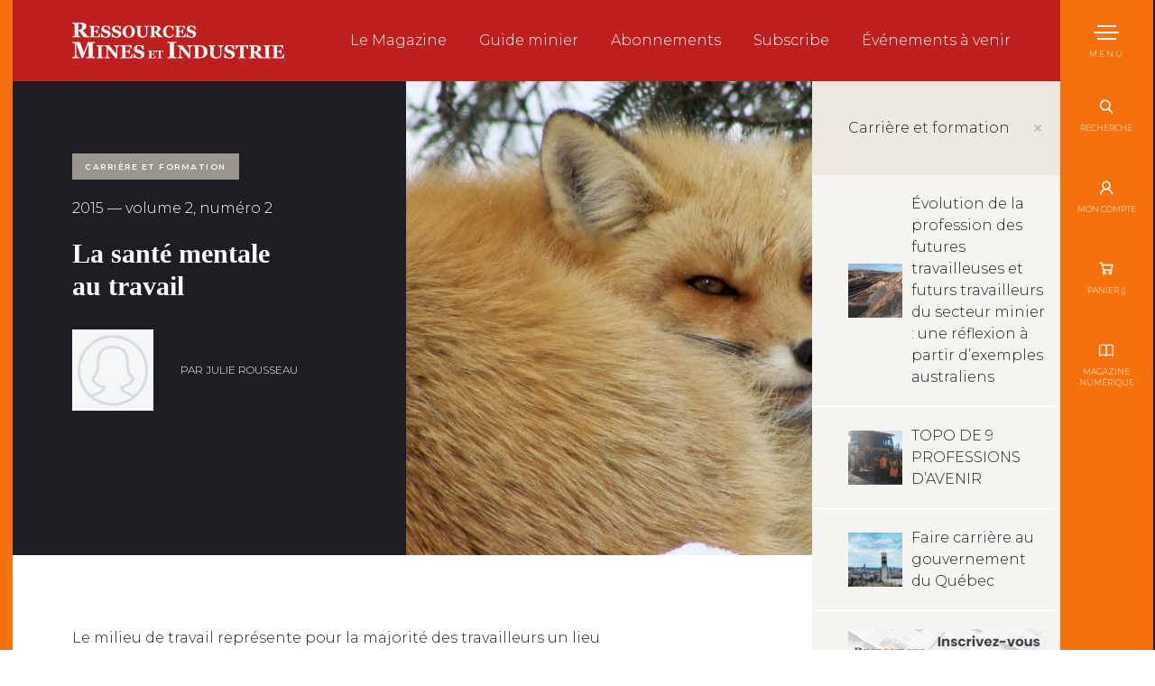

--- FILE ---
content_type: text/html; charset=UTF-8
request_url: https://www.magazinermi.ca/la-sante-mentale-au-travail/
body_size: 15295
content:
<!doctype html>
<html lang="fr-FR">
<head>
	<meta charset="UTF-8">
	<!--[if IE ]>
	<meta http-equiv="X-UA-Compatible" content="IE=edge">
	<![endif]-->
    <!--[if IE ]>
    <link href="https://www.magazinermi.ca/app/themes/baserock/assets/css/ie.css" rel="stylesheet" type="text/css">
    <![endif]-->
	        <script async src="https://www.googletagmanager.com/gtag/js?id=UA-53899635-21"></script>
    <script>
        window.dataLayer = window.dataLayer || [];
        function gtag(){dataLayer.push(arguments);}
        gtag('js', new Date());
        gtag('config', 'UA-53899635-21');
    </script>
    	<title>La santé mentale au travail &#x2d; Ressources Mines et IndustrieRessources Mines et Industrie</title>
	<meta name="title" content="La santé mentale au travail &#x2d; Ressources Mines et Industrie">
	<meta name="viewport" content="width=device-width, initial-scale=1.0 minimal-ui" />
	<link rel="icon" sizes="16x16 32x32 64x64" href="https://www.magazinermi.ca/app/themes/baserock/assets/ico/favicon.ico">
    <link rel="stylesheet" href="https://cdn.snipcart.com/themes/v3.0.30/default/snipcart.css" />
    <link href="https://fonts.googleapis.com/css?family=Montserrat:200,300,400,400i,600" rel="stylesheet">
    <script async src="https://cdn.snipcart.com/themes/v3.0.30/default/snipcart.js"></script>
		<meta name="msapplication-TileColor" content="#3bafda">
	

    
<!-- The SEO Framework by Sybre Waaijer -->
<meta name="robots" content="max-snippet:-1,max-image-preview:standard,max-video-preview:-1" />
<meta name="description" content="Le milieu de travail repr&eacute;sente pour la majorit&eacute; des travailleurs un lieu d&rsquo;&eacute;panouissement propice &agrave; la r&eacute;alisation et au d&eacute;passement de soi. Toutefois&#8230;" />
<meta property="og:image" content="https://www.magazinermi.ca/app/uploads/2019/07/v2n2.jpg" />
<meta property="og:image:width" content="1600" />
<meta property="og:image:height" content="900" />
<meta property="og:locale" content="fr_FR" />
<meta property="og:type" content="article" />
<meta property="og:title" content="La santé mentale au travail" />
<meta property="og:description" content="Le milieu de travail repr&eacute;sente pour la majorit&eacute; des travailleurs un lieu d&rsquo;&eacute;panouissement propice &agrave; la r&eacute;alisation et au d&eacute;passement de soi. Toutefois, en certaines circonstances, ce m&ecirc;me milieu de&#8230;" />
<meta property="og:url" content="https://www.magazinermi.ca/la-sante-mentale-au-travail/" />
<meta property="og:site_name" content="Ressources Mines et Industrie" />
<meta property="og:updated_time" content="2019-08-27T19:46+00:00" />
<meta property="article:published_time" content="2019-07-16T14:21+00:00" />
<meta property="article:modified_time" content="2019-08-27T19:46+00:00" />
<meta name="twitter:card" content="summary_large_image" />
<meta name="twitter:title" content="La santé mentale au travail" />
<meta name="twitter:description" content="Le milieu de travail repr&eacute;sente pour la majorit&eacute; des travailleurs un lieu d&rsquo;&eacute;panouissement propice &agrave; la r&eacute;alisation et au d&eacute;passement de soi. Toutefois, en certaines circonstances, ce m&ecirc;me milieu de&#8230;" />
<meta name="twitter:image" content="https://www.magazinermi.ca/app/uploads/2019/07/v2n2.jpg" />
<link rel="canonical" href="https://www.magazinermi.ca/la-sante-mentale-au-travail/" />
<script type="application/ld+json">{"@context":"https://schema.org","@type":"BreadcrumbList","itemListElement":[{"@type":"ListItem","position":1,"item":{"@id":"https://www.magazinermi.ca/","name":"Ressources Mines et Industrie"}},{"@type":"ListItem","position":2,"item":{"@id":"https://www.magazinermi.ca/category/carriere-et-formation/","name":"Carri\u00e8re et formation"}},{"@type":"ListItem","position":3,"item":{"@id":"https://www.magazinermi.ca/la-sante-mentale-au-travail/","name":"La sant\u00e9 mentale au travail"}}]}</script>
<!-- / The SEO Framework by Sybre Waaijer | 3.51ms meta | 0.49ms boot -->

<link rel='dns-prefetch' href='//maps.google.com' />
<link rel="alternate" type="application/rss+xml" title="Ressources Mines et Industrie &raquo; La santé mentale au travail Flux des commentaires" href="https://www.magazinermi.ca/la-sante-mentale-au-travail/feed/" />
<link rel='stylesheet' id='stylesheet_main-css' href='https://www.magazinermi.ca/app/themes/baserock/assets/css/style.css?ver=1.0.34' type='text/css' media='all' />
<link rel='stylesheet' id='wp-block-library-css' href='https://www.magazinermi.ca/wp/wp-includes/css/dist/block-library/style.min.css?ver=6.2.2' type='text/css' media='all' />
<link rel='stylesheet' id='classic-theme-styles-css' href='https://www.magazinermi.ca/wp/wp-includes/css/classic-themes.min.css?ver=6.2.2' type='text/css' media='all' />
<style id='global-styles-inline-css' type='text/css'>
body{--wp--preset--color--black: #000000;--wp--preset--color--cyan-bluish-gray: #abb8c3;--wp--preset--color--white: #ffffff;--wp--preset--color--pale-pink: #f78da7;--wp--preset--color--vivid-red: #cf2e2e;--wp--preset--color--luminous-vivid-orange: #ff6900;--wp--preset--color--luminous-vivid-amber: #fcb900;--wp--preset--color--light-green-cyan: #7bdcb5;--wp--preset--color--vivid-green-cyan: #00d084;--wp--preset--color--pale-cyan-blue: #8ed1fc;--wp--preset--color--vivid-cyan-blue: #0693e3;--wp--preset--color--vivid-purple: #9b51e0;--wp--preset--gradient--vivid-cyan-blue-to-vivid-purple: linear-gradient(135deg,rgba(6,147,227,1) 0%,rgb(155,81,224) 100%);--wp--preset--gradient--light-green-cyan-to-vivid-green-cyan: linear-gradient(135deg,rgb(122,220,180) 0%,rgb(0,208,130) 100%);--wp--preset--gradient--luminous-vivid-amber-to-luminous-vivid-orange: linear-gradient(135deg,rgba(252,185,0,1) 0%,rgba(255,105,0,1) 100%);--wp--preset--gradient--luminous-vivid-orange-to-vivid-red: linear-gradient(135deg,rgba(255,105,0,1) 0%,rgb(207,46,46) 100%);--wp--preset--gradient--very-light-gray-to-cyan-bluish-gray: linear-gradient(135deg,rgb(238,238,238) 0%,rgb(169,184,195) 100%);--wp--preset--gradient--cool-to-warm-spectrum: linear-gradient(135deg,rgb(74,234,220) 0%,rgb(151,120,209) 20%,rgb(207,42,186) 40%,rgb(238,44,130) 60%,rgb(251,105,98) 80%,rgb(254,248,76) 100%);--wp--preset--gradient--blush-light-purple: linear-gradient(135deg,rgb(255,206,236) 0%,rgb(152,150,240) 100%);--wp--preset--gradient--blush-bordeaux: linear-gradient(135deg,rgb(254,205,165) 0%,rgb(254,45,45) 50%,rgb(107,0,62) 100%);--wp--preset--gradient--luminous-dusk: linear-gradient(135deg,rgb(255,203,112) 0%,rgb(199,81,192) 50%,rgb(65,88,208) 100%);--wp--preset--gradient--pale-ocean: linear-gradient(135deg,rgb(255,245,203) 0%,rgb(182,227,212) 50%,rgb(51,167,181) 100%);--wp--preset--gradient--electric-grass: linear-gradient(135deg,rgb(202,248,128) 0%,rgb(113,206,126) 100%);--wp--preset--gradient--midnight: linear-gradient(135deg,rgb(2,3,129) 0%,rgb(40,116,252) 100%);--wp--preset--duotone--dark-grayscale: url('#wp-duotone-dark-grayscale');--wp--preset--duotone--grayscale: url('#wp-duotone-grayscale');--wp--preset--duotone--purple-yellow: url('#wp-duotone-purple-yellow');--wp--preset--duotone--blue-red: url('#wp-duotone-blue-red');--wp--preset--duotone--midnight: url('#wp-duotone-midnight');--wp--preset--duotone--magenta-yellow: url('#wp-duotone-magenta-yellow');--wp--preset--duotone--purple-green: url('#wp-duotone-purple-green');--wp--preset--duotone--blue-orange: url('#wp-duotone-blue-orange');--wp--preset--font-size--small: 13px;--wp--preset--font-size--medium: 20px;--wp--preset--font-size--large: 36px;--wp--preset--font-size--x-large: 42px;--wp--preset--spacing--20: 0.44rem;--wp--preset--spacing--30: 0.67rem;--wp--preset--spacing--40: 1rem;--wp--preset--spacing--50: 1.5rem;--wp--preset--spacing--60: 2.25rem;--wp--preset--spacing--70: 3.38rem;--wp--preset--spacing--80: 5.06rem;--wp--preset--shadow--natural: 6px 6px 9px rgba(0, 0, 0, 0.2);--wp--preset--shadow--deep: 12px 12px 50px rgba(0, 0, 0, 0.4);--wp--preset--shadow--sharp: 6px 6px 0px rgba(0, 0, 0, 0.2);--wp--preset--shadow--outlined: 6px 6px 0px -3px rgba(255, 255, 255, 1), 6px 6px rgba(0, 0, 0, 1);--wp--preset--shadow--crisp: 6px 6px 0px rgba(0, 0, 0, 1);}:where(.is-layout-flex){gap: 0.5em;}body .is-layout-flow > .alignleft{float: left;margin-inline-start: 0;margin-inline-end: 2em;}body .is-layout-flow > .alignright{float: right;margin-inline-start: 2em;margin-inline-end: 0;}body .is-layout-flow > .aligncenter{margin-left: auto !important;margin-right: auto !important;}body .is-layout-constrained > .alignleft{float: left;margin-inline-start: 0;margin-inline-end: 2em;}body .is-layout-constrained > .alignright{float: right;margin-inline-start: 2em;margin-inline-end: 0;}body .is-layout-constrained > .aligncenter{margin-left: auto !important;margin-right: auto !important;}body .is-layout-constrained > :where(:not(.alignleft):not(.alignright):not(.alignfull)){max-width: var(--wp--style--global--content-size);margin-left: auto !important;margin-right: auto !important;}body .is-layout-constrained > .alignwide{max-width: var(--wp--style--global--wide-size);}body .is-layout-flex{display: flex;}body .is-layout-flex{flex-wrap: wrap;align-items: center;}body .is-layout-flex > *{margin: 0;}:where(.wp-block-columns.is-layout-flex){gap: 2em;}.has-black-color{color: var(--wp--preset--color--black) !important;}.has-cyan-bluish-gray-color{color: var(--wp--preset--color--cyan-bluish-gray) !important;}.has-white-color{color: var(--wp--preset--color--white) !important;}.has-pale-pink-color{color: var(--wp--preset--color--pale-pink) !important;}.has-vivid-red-color{color: var(--wp--preset--color--vivid-red) !important;}.has-luminous-vivid-orange-color{color: var(--wp--preset--color--luminous-vivid-orange) !important;}.has-luminous-vivid-amber-color{color: var(--wp--preset--color--luminous-vivid-amber) !important;}.has-light-green-cyan-color{color: var(--wp--preset--color--light-green-cyan) !important;}.has-vivid-green-cyan-color{color: var(--wp--preset--color--vivid-green-cyan) !important;}.has-pale-cyan-blue-color{color: var(--wp--preset--color--pale-cyan-blue) !important;}.has-vivid-cyan-blue-color{color: var(--wp--preset--color--vivid-cyan-blue) !important;}.has-vivid-purple-color{color: var(--wp--preset--color--vivid-purple) !important;}.has-black-background-color{background-color: var(--wp--preset--color--black) !important;}.has-cyan-bluish-gray-background-color{background-color: var(--wp--preset--color--cyan-bluish-gray) !important;}.has-white-background-color{background-color: var(--wp--preset--color--white) !important;}.has-pale-pink-background-color{background-color: var(--wp--preset--color--pale-pink) !important;}.has-vivid-red-background-color{background-color: var(--wp--preset--color--vivid-red) !important;}.has-luminous-vivid-orange-background-color{background-color: var(--wp--preset--color--luminous-vivid-orange) !important;}.has-luminous-vivid-amber-background-color{background-color: var(--wp--preset--color--luminous-vivid-amber) !important;}.has-light-green-cyan-background-color{background-color: var(--wp--preset--color--light-green-cyan) !important;}.has-vivid-green-cyan-background-color{background-color: var(--wp--preset--color--vivid-green-cyan) !important;}.has-pale-cyan-blue-background-color{background-color: var(--wp--preset--color--pale-cyan-blue) !important;}.has-vivid-cyan-blue-background-color{background-color: var(--wp--preset--color--vivid-cyan-blue) !important;}.has-vivid-purple-background-color{background-color: var(--wp--preset--color--vivid-purple) !important;}.has-black-border-color{border-color: var(--wp--preset--color--black) !important;}.has-cyan-bluish-gray-border-color{border-color: var(--wp--preset--color--cyan-bluish-gray) !important;}.has-white-border-color{border-color: var(--wp--preset--color--white) !important;}.has-pale-pink-border-color{border-color: var(--wp--preset--color--pale-pink) !important;}.has-vivid-red-border-color{border-color: var(--wp--preset--color--vivid-red) !important;}.has-luminous-vivid-orange-border-color{border-color: var(--wp--preset--color--luminous-vivid-orange) !important;}.has-luminous-vivid-amber-border-color{border-color: var(--wp--preset--color--luminous-vivid-amber) !important;}.has-light-green-cyan-border-color{border-color: var(--wp--preset--color--light-green-cyan) !important;}.has-vivid-green-cyan-border-color{border-color: var(--wp--preset--color--vivid-green-cyan) !important;}.has-pale-cyan-blue-border-color{border-color: var(--wp--preset--color--pale-cyan-blue) !important;}.has-vivid-cyan-blue-border-color{border-color: var(--wp--preset--color--vivid-cyan-blue) !important;}.has-vivid-purple-border-color{border-color: var(--wp--preset--color--vivid-purple) !important;}.has-vivid-cyan-blue-to-vivid-purple-gradient-background{background: var(--wp--preset--gradient--vivid-cyan-blue-to-vivid-purple) !important;}.has-light-green-cyan-to-vivid-green-cyan-gradient-background{background: var(--wp--preset--gradient--light-green-cyan-to-vivid-green-cyan) !important;}.has-luminous-vivid-amber-to-luminous-vivid-orange-gradient-background{background: var(--wp--preset--gradient--luminous-vivid-amber-to-luminous-vivid-orange) !important;}.has-luminous-vivid-orange-to-vivid-red-gradient-background{background: var(--wp--preset--gradient--luminous-vivid-orange-to-vivid-red) !important;}.has-very-light-gray-to-cyan-bluish-gray-gradient-background{background: var(--wp--preset--gradient--very-light-gray-to-cyan-bluish-gray) !important;}.has-cool-to-warm-spectrum-gradient-background{background: var(--wp--preset--gradient--cool-to-warm-spectrum) !important;}.has-blush-light-purple-gradient-background{background: var(--wp--preset--gradient--blush-light-purple) !important;}.has-blush-bordeaux-gradient-background{background: var(--wp--preset--gradient--blush-bordeaux) !important;}.has-luminous-dusk-gradient-background{background: var(--wp--preset--gradient--luminous-dusk) !important;}.has-pale-ocean-gradient-background{background: var(--wp--preset--gradient--pale-ocean) !important;}.has-electric-grass-gradient-background{background: var(--wp--preset--gradient--electric-grass) !important;}.has-midnight-gradient-background{background: var(--wp--preset--gradient--midnight) !important;}.has-small-font-size{font-size: var(--wp--preset--font-size--small) !important;}.has-medium-font-size{font-size: var(--wp--preset--font-size--medium) !important;}.has-large-font-size{font-size: var(--wp--preset--font-size--large) !important;}.has-x-large-font-size{font-size: var(--wp--preset--font-size--x-large) !important;}
.wp-block-navigation a:where(:not(.wp-element-button)){color: inherit;}
:where(.wp-block-columns.is-layout-flex){gap: 2em;}
.wp-block-pullquote{font-size: 1.5em;line-height: 1.6;}
</style>
<link rel="https://api.w.org/" href="https://www.magazinermi.ca/wp-json/" /><link rel="alternate" type="application/json" href="https://www.magazinermi.ca/wp-json/wp/v2/posts/1551" />		<style type="text/css" id="wp-custom-css">
			.o-page .o-section .o-container p > a{
	text-decoration:underline;
}
.o-page .o-section .o-container p > a:hover{
	color:#BE1F1F;
}



.o-page .o-section .o-container ul li > a{
	text-decoration:underline;
}
.o-page .o-section .o-container ul li > a:hover{
	color:#BE1F1F;
}
		</style>
		</head>
<body class="is-loading">
    <div id="snipcart" data-config-modal-style="side" data-api-key="OTM5YzIwZmItMTg4OC00NzU3LTlmZjEtYjkxMjdkZjRkODc3NjM3MDUwMTk2OTY1ODEwMDkx" hidden></div>
	<header class="c-header">
		<div class="o-container">
			<a href="https://www.magazinermi.ca/" title="Ressources Mines et Industrie" class="c-header__logo">
				<svg class="c-header__logo__icon">
					<use xlink:href="https://www.magazinermi.ca/app/themes/baserock/assets/img/sprite.svg#logo"></use>
				</svg>
			</a>
			<div class="c-header__nav">
				<div class="menu-nav-second-container"><ul id="menu-nav-second" class="menu"><li id="menu-item-23" class="menu-item menu-item-type-post_type menu-item-object-page menu-item-23"><a href="https://www.magazinermi.ca/le-magazine/">Le Magazine</a></li>
<li id="menu-item-3556" class="menu-item menu-item-type-post_type menu-item-object-page menu-item-3556"><a href="https://www.magazinermi.ca/le-guide-du-prospecteur-et-de-lentrepreneur-minier/">Guide minier</a></li>
<li id="menu-item-24" class="menu-item menu-item-type-post_type menu-item-object-page menu-item-24"><a href="https://www.magazinermi.ca/abonnements/">Abonnements</a></li>
<li id="menu-item-4358" class="menu-item menu-item-type-post_type menu-item-object-page menu-item-4358"><a href="https://www.magazinermi.ca/subscribe/">Subscribe</a></li>
<li id="menu-item-1206" class="menu-item menu-item-type-post_type menu-item-object-page menu-item-1206"><a href="https://www.magazinermi.ca/evenements-a-venir/">Événements à venir</a></li>
</ul></div>			</div>
		</div>
	</header>
    <div class="o-border"></div>
    <nav class="c-nav">
        <div class="c-nav-action">
            <div class="c-nav-action__top">
                <button class="c-nav-button c-menu" type="button" data-module="MenuToggler">
    				<span class="c-menu__label c-nav-button__label">
    					Menu
    				</span>
    				<span class="c-menu__icon">
    					<span class="c-menu__icon__line"></span>
    					<span class="c-menu__icon__line"></span>
    					<span class="c-menu__icon__line"></span>
    					<span class="c-menu__icon__line"></span>
    				</span>
    			</button>

                <a href="" class="c-nav-button js-search">
                    <svg class="c-nav-button__icon">
    					<use xlink:href="https://www.magazinermi.ca/app/themes/baserock/assets/img/sprite.svg?v=2#search"></use>
    				</svg>
                    <span class="c-nav-button__label">
                        Recherche
                    </span>
                </a>
                <a href="#/dashboard" class="c-nav-button no-barba">
                    <svg class="c-nav-button__icon">
                        <use xlink:href="https://www.magazinermi.ca/app/themes/baserock/assets/img/sprite.svg?v=2#avatar"></use>
                    </svg>
                    <span for="" class="c-nav-button__label">
                        Mon compte
                    </span>
                </a>
                <a href="#" class="snipcart-checkout snipcart-summary c-nav-button ">
                    <svg class="c-nav-button__icon">
                        <use xlink:href="https://www.magazinermi.ca/app/themes/baserock/assets/img/sprite.svg?v=2#cart"></use>
                    </svg>
                    <span class="c-nav-button__label">
                        Panier (<span class="snipcart-items-count"></span>)
                    </span>
                </a>
                <a href="https://tertiokiosk.milibris.com/auth/" class="c-nav-button" target="_blank">
                    <svg class="c-nav-button__icon">
                        <use xlink:href="https://www.magazinermi.ca/app/themes/baserock/assets/img/sprite.svg?v=2#book"></use>
                    </svg>
                    <span class="c-nav-button__label">
                        Magazine numérique
                    </span>
                </a>
            </div>
		           </div>
        <div class="c-nav-content">
            <div class="c-nav-content__overflow">
				<ul id="Header" class="menu"><li id="menu-item-33" class="menu-item menu-item-type-post_type menu-item-object-page menu-item-33"><a href="https://www.magazinermi.ca/le-magazine/">Le Magazine</a></li>
<li id="menu-item-31" class="menu-item menu-item-type-post_type menu-item-object-page menu-item-has-children menu-item-31"><a href="https://www.magazinermi.ca/a-propos/">À propos</a>
<ul class="sub-menu">
	<li id="menu-item-3363" class="menu-item menu-item-type-post_type menu-item-object-page menu-item-3363"><a href="https://www.magazinermi.ca/a-propos/">À propos</a></li>
	<li id="menu-item-46" class="menu-item menu-item-type-post_type menu-item-object-page menu-item-46"><a href="https://www.magazinermi.ca/a-propos/historique/">Historique</a></li>
	<li id="menu-item-45" class="menu-item menu-item-type-post_type menu-item-object-page menu-item-45"><a href="https://www.magazinermi.ca/a-propos/equipe/">Équipe</a></li>
</ul>
</li>
<li id="menu-item-37" class="menu-item menu-item-type-post_type menu-item-object-page menu-item-37"><a href="https://www.magazinermi.ca/abonnements/">Abonnements</a></li>
<li id="menu-item-4357" class="menu-item menu-item-type-post_type menu-item-object-page menu-item-4357"><a href="https://www.magazinermi.ca/subscribe/">Subscribe</a></li>
<li id="menu-item-3364" class="menu-item menu-item-type-post_type menu-item-object-page menu-item-3364"><a href="https://www.magazinermi.ca/le-guide-du-prospecteur-et-de-lentrepreneur-minier/">Guide minier</a></li>
<li id="menu-item-74" class="menu-item menu-item-type-post_type menu-item-object-page menu-item-74"><a href="https://www.magazinermi.ca/points-de-ventes/">Points de ventes</a></li>
<li id="menu-item-84" class="menu-item menu-item-type-post_type menu-item-object-page menu-item-84"><a href="https://www.magazinermi.ca/partenaires/">Partenaires</a></li>
<li id="menu-item-1181" class="menu-item menu-item-type-post_type menu-item-object-page menu-item-1181"><a href="https://www.magazinermi.ca/evenements-a-venir/">Événements à venir</a></li>
<li id="menu-item-62" class="menu-item menu-item-type-post_type menu-item-object-page menu-item-62"><a href="https://www.magazinermi.ca/nous-joindre/">Nous joindre</a></li>
</ul>            </div>
        </div>
    </nav>

    <div class="c-search -dark">
        <div class="c-search__pane" style="background-image: url(https://www.magazinermi.ca/app/themes/baserock/assets/img/bg-dark-texture.jpg)">
            <div class="c-search__close">
                <a href="" title="" class="c-search__close js-close-search">x fermer</a>
            </div>
            <form class="o-form -inline" role="search" method="get" id="searchform" action="https://www.magazinermi.ca/">
    <input id="txt-search" type="text" class="o-input" name="s" placeholder="Recherche" />
    <button type="submit" class="o-submit">
        <svg class="o-icon">
            <use xlink:href="https://www.magazinermi.ca/app/themes/baserock/assets/img/sprite.svg#search"></use>
        </svg>
    </button>
</form>
        </div>
    </div>

    <div class="c-newsletter -dark">
        <div class="c-newsletter__pane" style="background-image: url(https://www.magazinermi.ca/app/themes/baserock/assets/img/bg-dark-texture.jpg)">
            <div class="c-newsletter__close">
                <a href="" title="" class="c-newsletter__close js-close-newsletter">x fermer</a>
            </div>
            <h2>Inscription à l'infolettre</h2>
            <p>Vous désirez recevoir de l'information sur les nouveautés, les sujets traités, les dossiers thématiques à venir de Magazine RMI? Abonnez-vous dès maintenant!</p>
            <div class="o-form-callback">
                Voici un exemple de message à l'utilisateur
            </div>
            <form class="o-form" data-module="NewsletterForm">
                <input type="hidden" name="action" value="ci_subscribe">
                <div class="o-form__field">
                    <input type="text" class="o-input" name="firstname" placeholder="Prénom">
                </div>
                <div class="o-form__field">
                    <input type="text" class="o-input" name="lastname" placeholder="Nom">
                </div>
                <div class="o-form__field">
                    <input type="email" class="o-input" name="email" placeholder="Courriel *" required>
                </div>
                <!-- <div class="o-form__field">
                    <input type="text" class="o-input" name="customField1" placeholder="Téléphone">
                </div> -->
                <div class="o-form__field -spacer-bottom">
                    <input type="text" class="o-input" name="company" placeholder="Entreprise">
                </div>

                <button type="submit" class="o-submit o-button -stroke">
                    <span class="o-button__label">Soumettre</span>
                </button>
            </form>
        </div>
    </div>


    
    
    
	<div id="barba-wrapper">
		<div class="barba-container t-blog-single" data-namespace="blog">
			<!-- scroll -->
			<div class="o-scroll" data-module="LocomotiveScroll">
                <div class="o-page js-animate">

<section class="o-section-header -header-magazine">

    <div class="o-section-header__col -col-75">
        <div class="o-layout -flex">
            <div class="o-layout__item o-section-header__col -dark u-1/2@from-md">
                <div class="o-section-header-content ">
                    <div class="o-text">
                                                <p>
                                                        <span class="c-tag --dotted -term-7">Carrière et formation</span>
                                                    </p>
                                                                        <p>2015 &mdash; volume 2, numéro 2</p>
                                                <h1 class="o-h2">La santé mentale au travail</h1>
                                            </div>
                                        <div class="c-author-by">
                        <a href="https://www.magazinermi.ca/auteur/julie-rousseau/">
                                                        <img src="https://www.magazinermi.ca/app/themes/baserock/assets/img/avatar-f.png" alt="Photo de Julie Rousseau">
                            <span>Par Julie Rousseau</span>
                        </a>
                    </div>
                                                            <div class="c-post-navigation" style="display:none;">
                                                                        <a href="https://www.magazinermi.ca/une-vague-de-fond-structurer-le-developpement-des-competences-dans-lorganisation-du-travail/" class="o-button-arrow -prev">
                            <svg class="o-button-arrow__icon">
                                <use xlink:href="https://www.magazinermi.ca/app/themes/baserock/assets/img/sprite.svg#arrow-left"></use>
                            </svg>
                        </a>
                                                <a href="https://www.magazinermi.ca/dep-en-extraction-du-minerai/" class="o-button-arrow -next">
                            <svg class="o-button-arrow__icon">
                                <use xlink:href="https://www.magazinermi.ca/app/themes/baserock/assets/img/sprite.svg#arrow-right"></use>
                            </svg>
                        </a>
                                            </div>
                </div>
            </div>

            <div class="o-layout__item -half u-1/2@from-md">
                <div class="-blog-img" style="min-height:100%;">
                    <div class="js-animate" data-speed="-2" data-position="top" style="background-image: url(https://www.magazinermi.ca/app/uploads/2019/07/v2n2-1500x844.jpg)"></div>
                </div>
            </div>

            <div class="o-layout__item">
                <div class="o-section-header-content o-text -light">
                    <p>Le milieu de travail représente pour la majorité des travailleurs un lieu d’épanouissement propice à la réalisation et au dépassement de soi. Toutefois, en certaines circonstances, ce même milieu de travail peut aussi être la cause d’un niveau de stress important chez certains travailleurs et être susceptible d’engendrer une problématique de santé.</p>
                    <div class="o-flex -wrap -center -space-between">
                                                <a href="https://www.magazinermi.ca/abonnements/?magazine_id=1243" class="o-button -stroke">
                            <span class="o-button__label">Procurez-vous ce numéro</span>
                        </a>
                                                                    </div>
                </div>
            </div>

        </div>
    </div>

    <div class="o-section-header__col -col-25 c-col-filter">
                <div class="c-author-listing" data-module="Scrollable">
            <div class="c-author-listing__overflow js-scroll-container">
                <ul class="c-author-listing__list">
                                        <li class="c-author-listing__item">
                        <a href="" class="c-author-listing__link js-sublist is-active">
                            Carrière et formation                                                        <svg class="o-more__icon">
                               <use xlink:href="https://www.magazinermi.ca/app/themes/baserock/assets/img/sprite.svg#more"></use>
                            </svg>
                                                    </a>
                                                <ul class="c-author-listing__sublist" style="display:block;">
                                                                                <li>
                                <a href="https://www.magazinermi.ca/evolution-de-la-profession-des-futures-travailleuses-et-futurs-travailleurs-du-secteur-minier-une-reflexion-a-partir-dexemples-australiens/" title="Voir l'article «Évolution de la profession des futures travailleuses et futurs travailleurs du secteur minier : une réflexion à partir d’exemples australiens»">
                                   <img src="https://www.magazinermi.ca/app/uploads/2021/03/v7n1-150x150.jpg" alt="" />
                                   <span>Évolution de la profession des futures travailleuses et futurs travailleurs du secteur minier : une réflexion à partir d’exemples australiens</span>
                                </a>
                            </li>
                                                                                                            <li>
                                <a href="https://www.magazinermi.ca/topo-de-9-professions-davenir-2/" title="Voir l'article «TOPO DE 9 PROFESSIONS D’AVENIR»">
                                   <img src="https://www.magazinermi.ca/app/uploads/2023/01/hscf-v6n1-pd-150x150.jpg" alt="" />
                                   <span>TOPO DE 9 PROFESSIONS D’AVENIR</span>
                                </a>
                            </li>
                                                                                                            <li>
                                <a href="https://www.magazinermi.ca/faire-carriere-au-gouvernement-du-quebec/" title="Voir l'article «Faire carrière au gouvernement du Québec»">
                                   <img src="https://www.magazinermi.ca/app/uploads/2021/03/hscf-v4n1-mern-2-150x150.jpg" alt="" />
                                   <span>Faire carrière au gouvernement du Québec</span>
                                </a>
                            </li>
                                                                                                            <li class="publicite">
                                <a  href="javascript:;"
                                    class="o-banner__link no-barba"
                                    data-module="Pub"
                                    data-action="affichage"
                                    data-context="7"
                                    data-mobile="300x50,300x100"
                                    data-desktop="300x50,300x100,300x200,300x250"
                                    target="_blank"
                                    rel="noreferrer noopener">
                                </a>
                            </li>
                                                                                                            <li>
                                <a href="https://www.magazinermi.ca/le-processus-de-developpement-mineral-3/" title="Voir l'article «Le processus de développement MINÉRAL»">
                                   <img src="https://www.magazinermi.ca/app/uploads/2021/10/gm-1-kb-150x150.png" alt="" />
                                   <span>Le processus de développement MINÉRAL</span>
                                </a>
                            </li>
                                                                                                            <li>
                                <a href="https://www.magazinermi.ca/patrick-mercier-directeur-general-mine-odyssey-partenariat-canadian-malartic/" title="Voir l'article «Patrick Mercier, Directeur général Mine Odyssey &#8211; Partenariat Canadian Malartic»">
                                   <img src="https://www.magazinermi.ca/app/uploads/2022/02/hscf-v5n1-kl-p-150x150.jpg" alt="" />
                                   <span>Patrick Mercier, Directeur général Mine Odyssey &#8211; Partenariat Canadian Malartic</span>
                                </a>
                            </li>
                                                                                                            <li>
                                <a href="https://www.magazinermi.ca/recognizing-the-experience-and-skills-needed-to-obtain-a-vocational-training-degree/" title="Voir l'article «Recognizing the Experience and Skills Needed to Obtain a Vocational Training Degree»">
                                   <img src="https://www.magazinermi.ca/app/uploads/2019/12/v6n2_kl-150x150.jpg" alt="" />
                                   <span>Recognizing the Experience and Skills Needed to Obtain a Vocational Training Degree</span>
                                </a>
                            </li>
                                                                                                            <li class="publicite">
                                <a  href="javascript:;"
                                    class="o-banner__link no-barba"
                                    data-module="Pub"
                                    data-action="affichage"
                                    data-context="7"
                                    data-mobile="300x50,300x100"
                                    data-desktop="300x50,300x100,300x200,300x250"
                                    target="_blank"
                                    rel="noreferrer noopener">
                                </a>
                            </li>
                                                                                                            <li>
                                <a href="https://www.magazinermi.ca/investir-dans-la-formation-miniere-pour-la-prosperite-de-lindustrie-au-quebec/" title="Voir l'article «Investir dans la formation minière pour la prospérité de l’industrie au Québec»">
                                   <img src="https://www.magazinermi.ca/app/uploads/2023/04/v8n1-cd-150x150.jpg" alt="" />
                                   <span>Investir dans la formation minière pour la prospérité de l’industrie au Québec</span>
                                </a>
                            </li>
                                                                                                            <li>
                                <a href="https://www.magazinermi.ca/la-geologie-une-profession-differente/" title="Voir l'article «La géologie, une profession différente !»">
                                   <img src="https://www.magazinermi.ca/app/uploads/2023/01/hscf-v6n1-ordres-150x150.jpg" alt="" />
                                   <span>La géologie, une profession différente !</span>
                                </a>
                            </li>
                                                                                                            <li>
                                <a href="https://www.magazinermi.ca/topo-de-9-professions-davenir/" title="Voir l'article «Topo de 9 professions d&rsquo;avenir»">
                                   <img src="https://www.magazinermi.ca/app/uploads/2022/02/hscf-v5n1-pd-150x150.jpg" alt="" />
                                   <span>Topo de 9 professions d&rsquo;avenir</span>
                                </a>
                            </li>
                                                                                                            <li>
                                <a href="https://www.magazinermi.ca/au-quebec-comme-au-canada-des-occasions-a-saisir/" title="Voir l'article «Au Québec comme au Canada, des occasions à saisir»">
                                   <img src="https://www.magazinermi.ca/app/uploads/2021/03/hscf-v4n1-150x150.jpg" alt="" />
                                   <span>Au Québec comme au Canada, des occasions à saisir</span>
                                </a>
                            </li>
                                                                                                            <li>
                                <a href="https://www.magazinermi.ca/automatisation-miniere-et-formation-par-simulation/" title="Voir l'article «Automatisation minière et formation par simulation»">
                                   <img src="https://www.magazinermi.ca/app/uploads/2022/02/hscf-v5n1-rm-150x150.jpg" alt="" />
                                   <span>Automatisation minière et formation par simulation</span>
                                </a>
                            </li>
                                                                                                            <li>
                                <a href="https://www.magazinermi.ca/le-travail-a-contre-courant-schefferville/" title="Voir l'article «Le travail à contre-courant : Schefferville»">
                                   <img src="https://www.magazinermi.ca/app/uploads/2021/03/hscf-v4n1-schefferville-150x150.jpg" alt="" />
                                   <span>Le travail à contre-courant : Schefferville</span>
                                </a>
                            </li>
                                                                                                            <li>
                                <a href="https://www.magazinermi.ca/decarbonation-du-fer-de-la-foret-a-lacier/" title="Voir l'article «Décarbonation du fer : de la forêt à l’acier»">
                                   <img src="https://www.magazinermi.ca/app/uploads/2022/11/v7n5-rp-150x150.jpg" alt="" />
                                   <span>Décarbonation du fer : de la forêt à l’acier</span>
                                </a>
                            </li>
                                                                                                            <li>
                                <a href="https://www.magazinermi.ca/a-qualified-mining-workforce-a-major-asset-for-the-mining-sector/" title="Voir l'article «A qualified mining workforce: A major asset for the mining sector»">
                                   <img src="https://www.magazinermi.ca/app/uploads/2022/08/v7n4-rm-150x150.jpg" alt="" />
                                   <span>A qualified mining workforce: A major asset for the mining sector</span>
                                </a>
                            </li>
                                                                                                            <li>
                                <a href="https://www.magazinermi.ca/uqat-du-coeur-du-nord-jusquaux-portes-du-monde/" title="Voir l'article «UQAT : du cœur du Nord jusqu’aux portes du monde»">
                                   <img src="https://www.magazinermi.ca/app/uploads/2022/02/hscf-v5n1-uqat-150x150.jpg" alt="" />
                                   <span>UQAT : du cœur du Nord jusqu’aux portes du monde</span>
                                </a>
                            </li>
                                                                                                            <li>
                                <a href="https://www.magazinermi.ca/le-travail-a-contre-courant-les-iles-de-la-madeleine/" title="Voir l'article «Le travail à contre-courant : les Îles-de-la-madeleine»">
                                   <img src="https://www.magazinermi.ca/app/uploads/2021/03/hscf-v4n1-mineseleine-150x150.jpg" alt="" />
                                   <span>Le travail à contre-courant : les Îles-de-la-madeleine</span>
                                </a>
                            </li>
                                                                                                            <li>
                                <a href="https://www.magazinermi.ca/la-rampe-un-levier-dinnovation-et-de-collaboration-pour-lenseignement-minier/" title="Voir l'article «La Rampe : Un levier d’innovation et de collaboration pour l’enseignement minier»">
                                   <img src="https://www.magazinermi.ca/app/uploads/2025/11/v9n2-larampe-150x150.jpg" alt="" />
                                   <span>La Rampe : Un levier d’innovation et de collaboration pour l’enseignement minier</span>
                                </a>
                            </li>
                                                                                                            <li>
                                <a href="https://www.magazinermi.ca/uqac-un-centre-detudes-qui-vaut-son-pesant-dor/" title="Voir l'article «UQAC : un centre d’études qui vaut son pesant d’or»">
                                   <img src="https://www.magazinermi.ca/app/uploads/2022/02/hscf-v5n1-uqac-150x150.jpg" alt="" />
                                   <span>UQAC : un centre d’études qui vaut son pesant d’or</span>
                                </a>
                            </li>
                                                                                                            <li>
                                <a href="https://www.magazinermi.ca/les-conseillers-en-prevention-et-les-journaliers-a-la-carotheque-des-gens-au-coeur-de-notre-industrie/" title="Voir l'article «Les conseillers en prévention et les journaliers à la carothèque, des gens au cœur de notre industrie»">
                                   <img src="https://www.magazinermi.ca/app/uploads/2021/03/hscf-v4n1-jfd-150x150.jpg" alt="" />
                                   <span>Les conseillers en prévention et les journaliers à la carothèque, des gens au cœur de notre industrie</span>
                                </a>
                            </li>
                                                                                                            <li>
                                <a href="https://www.magazinermi.ca/felicia-st-pierre-candidate-a-la-profession-dingenieure-des-mines-au-partenariat-canadian-malartic/" title="Voir l'article «Félicia St-Pierre, candidate à la profession d’ingénieure des mines au Partenariat Canadian Malartic»">
                                   <img src="https://www.magazinermi.ca/app/uploads/2023/01/hscf-v6n1-kl1-150x150.jpg" alt="" />
                                   <span>Félicia St-Pierre, candidate à la profession d’ingénieure des mines au Partenariat Canadian Malartic</span>
                                </a>
                            </li>
                                                                                                            <li>
                                <a href="https://www.magazinermi.ca/une-annee-exceptionnelle-pour-linstitut-national-des-mines/" title="Voir l'article «Une année exceptionnelle pour l’Institut national des mines»">
                                   <img src="https://www.magazinermi.ca/app/uploads/2023/07/v8n2-inmq-150x150.jpg" alt="" />
                                   <span>Une année exceptionnelle pour l’Institut national des mines</span>
                                </a>
                            </li>
                                                                                                            <li>
                                <a href="https://www.magazinermi.ca/la-formation-professionnelle-miniere-un-monde-qui-sort-de-lombre/" title="Voir l'article «La formation professionnelle minière, un monde qui sort de l’ombre»">
                                   <img src="https://www.magazinermi.ca/app/uploads/2023/01/hscf-v6n1-pr-150x150.jpg" alt="" />
                                   <span>La formation professionnelle minière, un monde qui sort de l’ombre</span>
                                </a>
                            </li>
                                                                                                            <li>
                                <a href="https://www.magazinermi.ca/profession-ingenieur-en-biomateriaux/" title="Voir l'article «Profession Ingénieur en Biomatériaux»">
                                   <img src="https://www.magazinermi.ca/app/uploads/2021/03/hscf-v4n1-maf-150x150.jpg" alt="" />
                                   <span>Profession Ingénieur en Biomatériaux</span>
                                </a>
                            </li>
                                                                                                            <li>
                                <a href="https://www.magazinermi.ca/luniversite-laval-un-acteur-cle-pour-lavenir-minier-au-quebec/" title="Voir l'article «L’Université Laval, un acteur clé pour l’avenir minier au Québec»">
                                   <img src="https://www.magazinermi.ca/app/uploads/2025/11/v9n2-ul-150x150.jpg" alt="" />
                                   <span>L’Université Laval, un acteur clé pour l’avenir minier au Québec</span>
                                </a>
                            </li>
                                                                                                            <li>
                                <a href="https://www.magazinermi.ca/van-ha-aurelia-clement-etudiante/" title="Voir l'article «Vân-Hà-Aurélia Clément, étudiante»">
                                   <img src="https://www.magazinermi.ca/app/uploads/2023/01/hscf-v6n1-kl3-150x150.jpg" alt="" />
                                   <span>Vân-Hà-Aurélia Clément, étudiante</span>
                                </a>
                            </li>
                                                                                                            <li>
                                <a href="https://www.magazinermi.ca/formation-en-cybersecurite-pour-le-secteur-minier/" title="Voir l'article «Formation en cybersécurité pour le secteur minier»">
                                   <img src="https://www.magazinermi.ca/app/uploads/2022/07/v7n3-rm-150x150.jpg" alt="" />
                                   <span>Formation en cybersécurité pour le secteur minier</span>
                                </a>
                            </li>
                                                                                                            <li>
                                <a href="https://www.magazinermi.ca/genevieve-bruneau-responsable-de-travaux-pratiques-et-de-recherche-a-luniversite-laval/" title="Voir l'article «Geneviève Bruneau, responsable de travaux pratiques et de recherche à l’Université Laval»">
                                   <img src="https://www.magazinermi.ca/app/uploads/2023/01/hscf-v6n1-mp-150x150.jpg" alt="" />
                                   <span>Geneviève Bruneau, responsable de travaux pratiques et de recherche à l’Université Laval</span>
                                </a>
                            </li>
                                                                                                            <li>
                                <a href="https://www.magazinermi.ca/le-processus-de-developpement-mineral-2/" title="Voir l'article «Le processus de développement minéral»">
                                   <img src="https://www.magazinermi.ca/app/uploads/2022/02/hscf-v5n1-kb-150x150.jpg" alt="" />
                                   <span>Le processus de développement minéral</span>
                                </a>
                            </li>
                                                                                                            <li>
                                <a href="https://www.magazinermi.ca/le-ministere-de-lenergie-et-des-ressources-naturelles-mern-un-employeur-de-choix-pour-mettre-a-profit-ses-competences/" title="Voir l'article «Le ministère de l’Énergie et des Ressources naturelles (MERN) : un employeur de choix pour mettre à profit ses compétences»">
                                   <img src="https://www.magazinermi.ca/app/uploads/2021/03/hscf-v4n1-mern-150x150.jpg" alt="" />
                                   <span>Le ministère de l’Énergie et des Ressources naturelles (MERN) : un employeur de choix pour mettre à profit ses compétences</span>
                                </a>
                            </li>
                                                                                                            <li>
                                <a href="https://www.magazinermi.ca/laurie-samson-de-psychoeducatrice-a-technicienne-en-salle-de-controle-chez-eldorado-gold-quebec/" title="Voir l'article «Laurie Samson, de psychoéducatrice à technicienne en salle de contrôle chez Eldorado Gold Québec»">
                                   <img src="https://www.magazinermi.ca/app/uploads/2022/02/hscf-v5n1-kl-l-150x150.jpg" alt="" />
                                   <span>Laurie Samson, de psychoéducatrice à technicienne en salle de contrôle chez Eldorado Gold Québec</span>
                                </a>
                            </li>
                                                                                                            <li>
                                <a href="https://www.magazinermi.ca/bissane-faridi-conseillere-principale-en-environnement-chez-arcelormittal-exploitation-miniere-canada/" title="Voir l'article «Bissane Faridi, Conseillère principale en environnement chez ArcelorMittal Exploitation minière Canada»">
                                   <img src="https://www.magazinermi.ca/app/uploads/2022/02/hscf-v5n1-kl-b-150x150.jpg" alt="" />
                                   <span>Bissane Faridi, Conseillère principale en environnement chez ArcelorMittal Exploitation minière Canada</span>
                                </a>
                            </li>
                                                                                                            <li>
                                <a href="https://www.magazinermi.ca/des-engins-mobiles-electrifies-pour-les-mines-du-quebec-implantation-et-formation/" title="Voir l'article «Des engins mobiles électrifiés pour les mines du Québec : implantation et formation»">
                                   <img src="https://www.magazinermi.ca/app/uploads/2022/11/v7n5-rm-150x150.jpg" alt="" />
                                   <span>Des engins mobiles électrifiés pour les mines du Québec : implantation et formation</span>
                                </a>
                            </li>
                                                                                                            <li>
                                <a href="https://www.magazinermi.ca/la-mine-intelligente-actuelle-et-future-lactualisation-des-competences-comme-gage-de-succes-de-limplantation-des-nouveaux-outils-technologiques/" title="Voir l'article «La mine intelligente actuelle et future : l’actualisation des compétences comme gage de succès de l’implantation des nouveaux outils technologiques»">
                                   <img src="https://www.magazinermi.ca/app/uploads/2020/09/v6n5_nl2-150x150.jpg" alt="" />
                                   <span>La mine intelligente actuelle et future : l’actualisation des compétences comme gage de succès de l’implantation des nouveaux outils technologiques</span>
                                </a>
                            </li>
                                                                                                            <li>
                                <a href="https://www.magazinermi.ca/la-mine-intelligente-actuelle-et-future-le-defi-de-la-cybersecurite/" title="Voir l'article «La mine intelligente actuelle et future : le défi de la cybersécurité»">
                                   <img src="https://www.magazinermi.ca/app/uploads/2020/03/v6n4_nt-150x150.jpg" alt="" />
                                   <span>La mine intelligente actuelle et future : le défi de la cybersécurité</span>
                                </a>
                            </li>
                                                                                                            <li>
                                <a href="https://www.magazinermi.ca/former-de-la-main-doeuvre-specialisee-pour-lentreprise-miniere-nouveau-monde-graphite/" title="Voir l'article «Former de la main-d’œuvre spécialisée pour l’entreprise minière Nouveau Monde Graphite»">
                                   <img src="https://www.magazinermi.ca/app/uploads/2020/01/v6n3_kl-150x150.jpg" alt="" />
                                   <span>Former de la main-d’œuvre spécialisée pour l’entreprise minière Nouveau Monde Graphite</span>
                                </a>
                            </li>
                                                                                                            <li>
                                <a href="https://www.magazinermi.ca/reconnaitre-lexperience-et-les-competences-pour-acceder-a-un-diplome-de-formation-professionnelle/" title="Voir l'article «Reconnaître l’expérience et les compétences pour accéder à un diplôme de formation professionnelle»">
                                   <img src="https://www.magazinermi.ca/app/uploads/2019/12/v6n2_kl-150x150.jpg" alt="" />
                                   <span>Reconnaître l’expérience et les compétences pour accéder à un diplôme de formation professionnelle</span>
                                </a>
                            </li>
                                                                                                            <li>
                                <a href="https://www.magazinermi.ca/diplome-professionnel-collegial-ou-universitaire-topo-de-7-carrieres/" title="Voir l'article «Diplôme professionnel, collégial ou universitaire : topo de 7 carrières»">
                                   <img src="https://www.magazinermi.ca/app/uploads/2019/10/hs-v3n1_pdc-150x150.jpg" alt="" />
                                   <span>Diplôme professionnel, collégial ou universitaire : topo de 7 carrières</span>
                                </a>
                            </li>
                                                                                                            <li>
                                <a href="https://www.magazinermi.ca/recruter-des-travailleurs-specialises-a-linternational-une-experience-enrichissante/" title="Voir l'article «Recruter des travailleurs spécialisés à l’international : une expérience enrichissante»">
                                   <img src="https://www.magazinermi.ca/app/uploads/2019/10/hs-v3n1_lb-150x150.jpg" alt="" />
                                   <span>Recruter des travailleurs spécialisés à l’international : une expérience enrichissante</span>
                                </a>
                            </li>
                                                                                                            <li>
                                <a href="https://www.magazinermi.ca/baccalaureat-genie-des-materiaux-et-de-la-metallurgie/" title="Voir l'article «Baccalauréat : Génie des matériaux et de la métallurgie»">
                                   <img src="https://www.magazinermi.ca/app/uploads/2019/10/hs-v3n1_ar-150x150.jpg" alt="" />
                                   <span>Baccalauréat : Génie des matériaux et de la métallurgie</span>
                                </a>
                            </li>
                                                                                                            <li>
                                <a href="https://www.magazinermi.ca/les-opportunites-dans-le-domaine-minier-pour-les-diplomes-en-technologie-minerale/" title="Voir l'article «Les opportunités dans le domaine minier pour les diplômés en technologie minérale»">
                                   <img src="https://www.magazinermi.ca/app/uploads/2019/10/hs-v3n1_jfd-150x150.jpg" alt="" />
                                   <span>Les opportunités dans le domaine minier pour les diplômés en technologie minérale</span>
                                </a>
                            </li>
                                                                                                            <li>
                                <a href="https://www.magazinermi.ca/lemploi-dans-le-secteur-minier-au-quebec-des-opportunites-a-saisir/" title="Voir l'article «L’emploi dans le secteur minier au Québec des opportunités à saisir»">
                                   <img src="https://www.magazinermi.ca/app/uploads/2019/10/hs-v3n1_pd-150x150.jpg" alt="" />
                                   <span>L’emploi dans le secteur minier au Québec des opportunités à saisir</span>
                                </a>
                            </li>
                                                                                                            <li>
                                <a href="https://www.magazinermi.ca/les-nouvelles-tendances-technologiques-minieres-transforment-la-formation/" title="Voir l'article «Les nouvelles tendances technologiques minières transforment la formation»">
                                   <img src="https://www.magazinermi.ca/app/uploads/2019/07/v5n6_kl-150x150.jpg" alt="" />
                                   <span>Les nouvelles tendances technologiques minières transforment la formation</span>
                                </a>
                            </li>
                                                                                                            <li>
                                <a href="https://www.magazinermi.ca/leadership-numerique-4-0-et-developpement-du-capital-humain-pour-la-gestion-de-linnovation-miniere/" title="Voir l'article «Leadership numérique 4.0 et développement du capital humain pour la gestion de l’innovation minière»">
                                   <img src="https://www.magazinermi.ca/app/uploads/2019/07/v5n5_kl-150x150.jpg" alt="" />
                                   <span>Leadership numérique 4.0 et développement du capital humain pour la gestion de l’innovation minière</span>
                                </a>
                            </li>
                                                                                                            <li>
                                <a href="https://www.magazinermi.ca/rendre-la-formation-accessible-partout-au-quebec/" title="Voir l'article «Rendre la formation accessible partout au Québec»">
                                   <img src="https://www.magazinermi.ca/app/uploads/2019/07/v5n4_kl-150x150.jpg" alt="" />
                                   <span>Rendre la formation accessible partout au Québec</span>
                                </a>
                            </li>
                                                                                                            <li>
                                <a href="https://www.magazinermi.ca/est-ce-que-la-hausse-des-investissements-dans-les-projets-miniers-au-quebec-influence-le-nombre-dinscriptions-et-de-diplomaties-pour-les-formations-dans-ce-secteur-dactivite/" title="Voir l'article «Est-ce que la hausse des investissements dans les projets miniers au Québec influence le nombre d’inscriptions et de diplomaties pour les formations dans ce secteur d’activité?»">
                                   <img src="https://www.magazinermi.ca/app/uploads/2019/07/v5n3_jv-150x150.jpg" alt="" />
                                   <span>Est-ce que la hausse des investissements dans les projets miniers au Québec influence le nombre d’inscriptions et de diplomaties pour les formations dans ce secteur d’activité?</span>
                                </a>
                            </li>
                                                                                                            <li>
                                <a href="https://www.magazinermi.ca/lessentiel-des-mines-evaluation-de-la-formation-donnee-a-nemaska-au-printemps-2018/" title="Voir l'article «L’essentiel des mines : évaluation de la formation donnée à Nemaska au printemps 2018»">
                                   <img src="https://www.magazinermi.ca/app/uploads/2019/07/v5n2_rm-150x150.jpg" alt="" />
                                   <span>L’essentiel des mines : évaluation de la formation donnée à Nemaska au printemps 2018</span>
                                </a>
                            </li>
                                                                                                            <li>
                                <a href="https://www.magazinermi.ca/mines-et-industrie-4-0-pour-plus-dagilite-dans-les-operations-minieres/" title="Voir l'article «Mines et industrie 4.0 : pour plus d’agilité dans les opérations minières»">
                                   <img src="https://www.magazinermi.ca/app/uploads/2019/07/v5n1_vb-150x150.jpg" alt="" />
                                   <span>Mines et industrie 4.0 : pour plus d’agilité dans les opérations minières</span>
                                </a>
                            </li>
                                                                                                            <li>
                                <a href="https://www.magazinermi.ca/management-attraction-et-fidelisation-de-la-tete-doeuvre/" title="Voir l'article «Management : attraction et fidélisation de la tête d’oeuvre»">
                                   <img src="https://www.magazinermi.ca/app/uploads/2019/07/dgdfgd-150x150.jpg" alt="" />
                                   <span>Management : attraction et fidélisation de la tête d’oeuvre</span>
                                </a>
                            </li>
                                                                                                            <li>
                                <a href="https://www.magazinermi.ca/mine-4-0-innovation-de-rupture-vraiment/" title="Voir l'article «Mine 4.0 : innovation de rupture… vraiment ?»">
                                   <img src="https://www.magazinermi.ca/app/uploads/2019/07/v4n4_gr-150x150.jpg" alt="" />
                                   <span>Mine 4.0 : innovation de rupture… vraiment ?</span>
                                </a>
                            </li>
                                                                                                            <li>
                                <a href="https://www.magazinermi.ca/management-ne-sous-estimez-pas-limpact-de-vos-pratiques-de-gestion-sur-la-qualite-de-vie-au-travail/" title="Voir l'article «Management : ne sous-estimez pas l’impact de vos pratiques de gestion sur la qualité de vie au travail»">
                                   <img src="https://www.magazinermi.ca/app/uploads/2019/07/v4n3_cp-150x150.jpg" alt="" />
                                   <span>Management : ne sous-estimez pas l’impact de vos pratiques de gestion sur la qualité de vie au travail</span>
                                </a>
                            </li>
                                                                                                            <li>
                                <a href="https://www.magazinermi.ca/exploiter-davantage-de-graphite-au-quebec-developper-un-nouveau-marche-et-des-nouvelles-competences/" title="Voir l'article «Exploiter davantage de graphite au Québec, développer un nouveau marché et des nouvelles compétences»">
                                   <img src="https://www.magazinermi.ca/app/uploads/2019/07/v4n3_rm-150x150.jpg" alt="" />
                                   <span>Exploiter davantage de graphite au Québec, développer un nouveau marché et des nouvelles compétences</span>
                                </a>
                            </li>
                                                                                                            <li>
                                <a href="https://www.magazinermi.ca/management-la-sante-organisationnelle-est-elle-en-peril/" title="Voir l'article «Management : la santé organisationnelle est-elle en péril?»">
                                   <img src="https://www.magazinermi.ca/app/uploads/2019/07/v4n2_cp-150x150.jpg" alt="" />
                                   <span>Management : la santé organisationnelle est-elle en péril?</span>
                                </a>
                            </li>
                                                                                                            <li>
                                <a href="https://www.magazinermi.ca/positionnement-de-lautomatisation-miniere-au-quebec-sur-lechiquier-mondial/" title="Voir l'article «Positionnement de l’automatisation minière au Québec sur l’échiquier mondial»">
                                   <img src="https://www.magazinermi.ca/app/uploads/2019/07/v4n2_rm-150x150.jpg" alt="" />
                                   <span>Positionnement de l’automatisation minière au Québec sur l’échiquier mondial</span>
                                </a>
                            </li>
                                                                                                            <li>
                                <a href="https://www.magazinermi.ca/management-competences-ou-appetences-pour-stimuler-lappetit-dapprendre/" title="Voir l'article «Management : compétences ou appétences pour stimuler l’appétit d’apprendre…»">
                                   <img src="https://www.magazinermi.ca/app/uploads/2019/07/v4n1_cp-150x150.jpg" alt="" />
                                   <span>Management : compétences ou appétences pour stimuler l’appétit d’apprendre…</span>
                                </a>
                            </li>
                                                                                                            <li>
                                <a href="https://www.magazinermi.ca/coaching-une-ressources-renouvelable-et-durable/" title="Voir l'article «Le coaching : une ressources renouvelable et durable»">
                                   <img src="https://www.magazinermi.ca/app/uploads/2019/07/v2n3_pdh-150x150.jpg" alt="" />
                                   <span>Le coaching : une ressources renouvelable et durable</span>
                                </a>
                            </li>
                                                                                                            <li>
                                <a href="https://www.magazinermi.ca/industrie-4-0-et-competences-numeriques-lorsque-les-competences-de-metier-ne-suffisent-plus/" title="Voir l'article «Industrie 4.0 et compétences numériques : lorsque les compétences de métier ne suffisent plus»">
                                   <img src="https://www.magazinermi.ca/app/uploads/2019/07/v4n1_vb-150x150.jpg" alt="" />
                                   <span>Industrie 4.0 et compétences numériques : lorsque les compétences de métier ne suffisent plus</span>
                                </a>
                            </li>
                                                                                                            <li>
                                <a href="https://www.magazinermi.ca/management-et-si-le-leadership-etait-bon-pour-la-sante/" title="Voir l'article «Management : et si le leadership était bon pour la santé!»">
                                   <img src="https://www.magazinermi.ca/app/uploads/2019/07/v3n6_cp-150x150.jpg" alt="" />
                                   <span>Management : et si le leadership était bon pour la santé!</span>
                                </a>
                            </li>
                                                                                                            <li>
                                <a href="https://www.magazinermi.ca/avez-vous-prepare-vos-employes-a-lere-industrielle-4-0-a-la-mine-du-futur/" title="Voir l'article «Avez-vous préparé vos employés à l’ère industrielle 4.0, à la mine du futur?»">
                                   <img src="https://www.magazinermi.ca/app/uploads/2019/07/v3n6_kl-150x150.jpg" alt="" />
                                   <span>Avez-vous préparé vos employés à l’ère industrielle 4.0, à la mine du futur?</span>
                                </a>
                            </li>
                                                                                                            <li>
                                <a href="https://www.magazinermi.ca/management-les-valeurs-mixtes-du-leadership-au-feminin/" title="Voir l'article «Management : les valeurs mixtes du leadership au féminin…»">
                                   <img src="https://www.magazinermi.ca/app/uploads/2019/07/v3n5_cp-150x150.jpg" alt="" />
                                   <span>Management : les valeurs mixtes du leadership au féminin…</span>
                                </a>
                            </li>
                                                                                                            <li>
                                <a href="https://www.magazinermi.ca/les-femmes-dans-lindustrie-miniere-une-ressource-qui-gagne-a-etre-connue/" title="Voir l'article «Les femmes dans l’industrie minière : une ressource qui gagne à être connue»">
                                   <img src="https://www.magazinermi.ca/app/uploads/2019/07/v3n5_pdf-150x150.jpg" alt="" />
                                   <span>Les femmes dans l’industrie minière : une ressource qui gagne à être connue</span>
                                </a>
                            </li>
                                                                                                            <li>
                                <a href="https://www.magazinermi.ca/simulateur-dengins-miniers-pour-une-implantation-reussie-de-la-formation-au-quebec/" title="Voir l'article «Simulateur d’engins miniers : pour une implantation réussie de la formation au Québec»">
                                   <img src="https://www.magazinermi.ca/app/uploads/2019/07/v3n5_vbs-150x150.jpg" alt="" />
                                   <span>Simulateur d’engins miniers : pour une implantation réussie de la formation au Québec</span>
                                </a>
                            </li>
                                                                                                            <li>
                                <a href="https://www.magazinermi.ca/management-ethique-source-dattraction-et-fidelisation-du-personnel/" title="Voir l'article «Management éthique : source d’attraction et fidélisation du personnel»">
                                   <img src="https://www.magazinermi.ca/app/uploads/2019/07/v3n4_cp-150x150.jpg" alt="" />
                                   <span>Management éthique : source d’attraction et fidélisation du personnel</span>
                                </a>
                            </li>
                                                                                                            <li>
                                <a href="https://www.magazinermi.ca/nemaska-lithium-la-recherche-et-la-formation-miniere-au-quebec/" title="Voir l'article «Nemaska lithium : la recherche et la formation minière au Québec»">
                                   <img src="https://www.magazinermi.ca/app/uploads/2019/07/v2n6_pd-150x150.jpg" alt="" />
                                   <span>Nemaska lithium : la recherche et la formation minière au Québec</span>
                                </a>
                            </li>
                                                                                                            <li>
                                <a href="https://www.magazinermi.ca/securite-rentabilite-et-performance-acquise-par-simulateur/" title="Voir l'article «Sécurité, rentabilité et performance acquise par simulateur»">
                                   <img src="https://www.magazinermi.ca/app/uploads/2019/07/v3n3_kl-150x150.jpg" alt="" />
                                   <span>Sécurité, rentabilité et performance acquise par simulateur</span>
                                </a>
                            </li>
                                                                                                            <li>
                                <a href="https://www.magazinermi.ca/le-leader-transformationnel-et-le-changement/" title="Voir l'article «Le leader transformationnel et le changement»">
                                   <img src="https://www.magazinermi.ca/app/uploads/2019/07/v3n3_cp-150x150.jpg" alt="" />
                                   <span>Le leader transformationnel et le changement</span>
                                </a>
                            </li>
                                                                                                            <li>
                                <a href="https://www.magazinermi.ca/ne-soyez-pas-un-employeur-jetable/" title="Voir l'article «Ne soyez pas un employeur jetable»">
                                   <img src="https://www.magazinermi.ca/app/uploads/2019/07/v3n2_cp-150x150.jpg" alt="" />
                                   <span>Ne soyez pas un employeur jetable</span>
                                </a>
                            </li>
                                                                                                            <li>
                                <a href="https://www.magazinermi.ca/deviants-positifs-agir-sur-les-comportements-pour-ameliorer-le-bilan-sst-du-secteur-minier/" title="Voir l'article «Déviants positifs : agir sur les comportements pour améliorer le bilan SST du secteur minier»">
                                   <img src="https://www.magazinermi.ca/app/uploads/2019/07/v3n2-150x150.jpg" alt="" />
                                   <span>Déviants positifs : agir sur les comportements pour améliorer le bilan SST du secteur minier</span>
                                </a>
                            </li>
                                                                                                            <li>
                                <a href="https://www.magazinermi.ca/formation-par-simulateur-pour-les-mines-souterraines/" title="Voir l'article «Formation par simulateur pour les mines souterraines»">
                                   <img src="https://www.magazinermi.ca/app/uploads/2019/07/v3n2_vb2-150x150.jpg" alt="" />
                                   <span>Formation par simulateur pour les mines souterraines</span>
                                </a>
                            </li>
                                                                                                            <li>
                                <a href="https://www.magazinermi.ca/a-la-recherche-de-nouveaux-talents/" title="Voir l'article «À la recherche de nouveaux talents»">
                                   <img src="https://www.magazinermi.ca/app/uploads/2019/07/v3n1_kl-150x150.jpg" alt="" />
                                   <span>À la recherche de nouveaux talents</span>
                                </a>
                            </li>
                                                                                                            <li>
                                <a href="https://www.magazinermi.ca/quand-expatriation-rime-avec-retentionsoni/" title="Voir l'article «Quand expatriation rime avec rétention»">
                                   <img src="https://www.magazinermi.ca/app/uploads/2019/07/v2n6_sf-150x150.jpg" alt="" />
                                   <span>Quand expatriation rime avec rétention</span>
                                </a>
                            </li>
                                                                                                            <li>
                                <a href="https://www.magazinermi.ca/1660-2/" title="Voir l'article «Le stage en milieu de travail»">
                                   <img src="https://www.magazinermi.ca/app/uploads/2019/07/v2n6_kd-150x150.jpg" alt="" />
                                   <span>Le stage en milieu de travail</span>
                                </a>
                            </li>
                                                                                                            <li>
                                <a href="https://www.magazinermi.ca/diplome-en-technologie-minerale/" title="Voir l'article «Diplôme en technologie minérale»">
                                   <img src="https://www.magazinermi.ca/app/uploads/2019/07/v2n6_lb-150x150.jpg" alt="" />
                                   <span>Diplôme en technologie minérale</span>
                                </a>
                            </li>
                                                                                                            <li>
                                <a href="https://www.magazinermi.ca/gagnant-gagnant-vivre-et-vieillir-dans-lentreprise/" title="Voir l'article «Gagnant, gagnant : vivre et vieillir dans l’entreprise»">
                                   <img src="https://www.magazinermi.ca/app/uploads/2019/07/v2n5_cp-150x150.jpg" alt="" />
                                   <span>Gagnant, gagnant : vivre et vieillir dans l’entreprise</span>
                                </a>
                            </li>
                                                                                                            <li>
                                <a href="https://www.magazinermi.ca/la-gestion-du-changement-dabord-une-question-de-leadership/" title="Voir l'article «La gestion du changement : d’abord une question de leadership»">
                                   <img src="https://www.magazinermi.ca/app/uploads/2019/07/v2n4_cp-150x150.jpg" alt="" />
                                   <span>La gestion du changement : d’abord une question de leadership</span>
                                </a>
                            </li>
                                                                                                            <li>
                                <a href="https://www.magazinermi.ca/la-releve-entrepreneuriale/" title="Voir l'article «La relève entrepreneuriale»">
                                   <img src="https://www.magazinermi.ca/app/uploads/2019/07/v2n3_cp-150x150.jpg" alt="" />
                                   <span>La relève entrepreneuriale</span>
                                </a>
                            </li>
                                                                                                            <li>
                                <a href="https://www.magazinermi.ca/sante-au-travail-le-bruit/" title="Voir l'article «Santé au travail : Le bruit»">
                                   <img src="https://www.magazinermi.ca/app/uploads/2019/07/v2n3_kl-150x150.jpg" alt="" />
                                   <span>Santé au travail : Le bruit</span>
                                </a>
                            </li>
                                                                                                            <li>
                                <a href="https://www.magazinermi.ca/metallurgiste-et-gestionnaire/" title="Voir l'article «Métallurgiste et gestionnaire»">
                                   <img src="https://www.magazinermi.ca/app/uploads/2019/07/v2n3_kl2-150x150.jpg" alt="" />
                                   <span>Métallurgiste et gestionnaire</span>
                                </a>
                            </li>
                                                                                                            <li>
                                <a href="https://www.magazinermi.ca/le-stage-en-entreprise-un-bon-moyen-pour-apprendre-a-se-connaitre/" title="Voir l'article «Le stage en entreprise : un bon moyen pour apprendre à se connaitre»">
                                   <img src="https://www.magazinermi.ca/app/uploads/2019/07/v2n3_pds-150x150.jpg" alt="" />
                                   <span>Le stage en entreprise : un bon moyen pour apprendre à se connaitre</span>
                                </a>
                            </li>
                                                                                                            <li>
                                <a href="https://www.magazinermi.ca/la-chimie-analytique-une-voie-qui-mene-aussi-a-lindustrie-miniere/" title="Voir l'article «La chimie analytique, une voie qui mène aussi à l’industrie minière»">
                                   <img src="https://www.magazinermi.ca/app/uploads/2019/07/v2n2_kl-150x150.jpg" alt="" />
                                   <span>La chimie analytique, une voie qui mène aussi à l’industrie minière</span>
                                </a>
                            </li>
                                                                                                            <li>
                                <a href="https://www.magazinermi.ca/dep-en-extraction-du-minerai/" title="Voir l'article «DEP en extraction du minerai»">
                                   <img src="https://www.magazinermi.ca/app/uploads/2019/07/v2n2-150x150.jpg" alt="" />
                                   <span>DEP en extraction du minerai</span>
                                </a>
                            </li>
                                                                                                            <li>
                                <a href="https://www.magazinermi.ca/une-vague-de-fond-structurer-le-developpement-des-competences-dans-lorganisation-du-travail/" title="Voir l'article «Une vague de fond… structurer le développement des compétences dans l’organisation du travail»">
                                   <img src="https://www.magazinermi.ca/app/uploads/2019/07/v2n2_cp-150x150.jpg" alt="" />
                                   <span>Une vague de fond… structurer le développement des compétences dans l’organisation du travail</span>
                                </a>
                            </li>
                                                                                                            <li>
                                <a href="https://www.magazinermi.ca/offrir-une-formation-inter-culturelle-a-plus-de-1-000-km/" title="Voir l'article «Offrir une formation inter culturelle à plus de 1 000 km»">
                                   <img src="https://www.magazinermi.ca/app/uploads/2019/07/v2n1-150x150.jpg" alt="" />
                                   <span>Offrir une formation inter culturelle à plus de 1 000 km</span>
                                </a>
                            </li>
                                                                                                            <li>
                                <a href="https://www.magazinermi.ca/fly-in-fly-out-une-solution-insoupconnee/" title="Voir l'article «Fly-in / fly-out, une solution insoupçonnée»">
                                   <img src="https://www.magazinermi.ca/app/uploads/2019/07/v2n1_cp-150x150.jpg" alt="" />
                                   <span>Fly-in / fly-out, une solution insoupçonnée</span>
                                </a>
                            </li>
                                                                                                            <li>
                                <a href="https://www.magazinermi.ca/le-dec-en-technologie-minerale/" title="Voir l'article «Le DEC en technologie minérale»">
                                   <img src="https://www.magazinermi.ca/app/uploads/2019/07/v1n6_ar-150x150.jpg" alt="" />
                                   <span>Le DEC en technologie minérale</span>
                                </a>
                            </li>
                                                                                                            <li>
                                <a href="https://www.magazinermi.ca/stornoway-une-vision-a-long-terme-pour-les-travailleurs-qualifies/" title="Voir l'article «Stornoway : une vision à long terme pour les travailleurs qualifiés»">
                                   <img src="https://www.magazinermi.ca/app/uploads/2019/07/v1n6_kl-150x150.jpg" alt="" />
                                   <span>Stornoway : une vision à long terme pour les travailleurs qualifiés</span>
                                </a>
                            </li>
                                                                                                            <li>
                                <a href="https://www.magazinermi.ca/operateurs-de-machinerie-lourde-en-voirie-forestiere/" title="Voir l'article «Opérateurs de machinerie lourde en voirie forestière»">
                                   <img src="https://www.magazinermi.ca/app/uploads/2019/07/v1n5_jr-150x150.jpg" alt="" />
                                   <span>Opérateurs de machinerie lourde en voirie forestière</span>
                                </a>
                            </li>
                                                                                                            <li>
                                <a href="https://www.magazinermi.ca/operateurs-de-machines-de-traitement-des-metaux-et-des-minerais/" title="Voir l'article «Opérateurs de machines de traitement des métaux et des minerais»">
                                   <img src="https://www.magazinermi.ca/app/uploads/2019/07/v1n4-150x150.jpg" alt="" />
                                   <span>Opérateurs de machines de traitement des métaux et des minerais</span>
                                </a>
                            </li>
                                                                                                            <li>
                                <a href="https://www.magazinermi.ca/la-fine-pointe-pour-lenseignement-et-la-recherche/" title="Voir l'article «La fine pointe pour l’enseignement et la recherche»">
                                   <img src="https://www.magazinermi.ca/app/uploads/2019/07/v1n3_pd-150x150.jpg" alt="" />
                                   <span>La fine pointe pour l’enseignement et la recherche</span>
                                </a>
                            </li>
                                                                                                            <li>
                                <a href="https://www.magazinermi.ca/metier-prospecteur-coureur-des-bois-du-xxie-siecle/" title="Voir l'article «Métier : prospecteur, coureur des bois du XXIe siècle»">
                                   <img src="https://www.magazinermi.ca/app/uploads/2019/07/v1n3-150x150.jpg" alt="" />
                                   <span>Métier : prospecteur, coureur des bois du XXIe siècle</span>
                                </a>
                            </li>
                                                                                                            <li>
                                <a href="https://www.magazinermi.ca/maitrise-professionnelle-acceleree-en-exploration-minerale/" title="Voir l'article «Maîtrise professionnelle accélérée en exploration minérale»">
                                   <img src="https://www.magazinermi.ca/app/uploads/2019/07/dghd-150x150.jpg" alt="" />
                                   <span>Maîtrise professionnelle accélérée en exploration minérale</span>
                                </a>
                            </li>
                                                                                                            <li>
                                <a href="https://www.magazinermi.ca/metier-ingenieur-metallurgiste/" title="Voir l'article «Métier : ingénieur métallurgiste»">
                                   <img src="https://www.magazinermi.ca/app/uploads/2019/07/v1n2_pd-150x150.jpg" alt="" />
                                   <span>Métier : ingénieur métallurgiste</span>
                                </a>
                            </li>
                                                                                                            <li>
                                <a href="https://www.magazinermi.ca/metier-ingenieur-minier/" title="Voir l'article «Métier : ingénieur minier»">
                                   <img src="https://www.magazinermi.ca/app/uploads/2019/07/v1n1-150x150.jpg" alt="" />
                                   <span>Métier : ingénieur minier</span>
                                </a>
                            </li>
                                                                                                            <li>
                                <a href="https://www.magazinermi.ca/diplome-professionnel-collegial-ou-universitaire-topo-de-5-carrieres-2/" title="Voir l'article «Diplôme professionnel, collégial ou universitaire : topo de 5 carrières»">
                                   <img src="https://www.magazinermi.ca/app/uploads/2019/07/hs-v2n1_pdc-150x150.jpg" alt="" />
                                   <span>Diplôme professionnel, collégial ou universitaire : topo de 5 carrières</span>
                                </a>
                            </li>
                                                                                                            <li>
                                <a href="https://www.magazinermi.ca/faire-carriere-avec-la-terre/" title="Voir l'article «Faire carrière avec la Terre»">
                                   <img src="https://www.magazinermi.ca/app/uploads/2019/05/v4n6_jm-150x150.jpg" alt="" />
                                   <span>Faire carrière avec la Terre</span>
                                </a>
                            </li>
                                                                                                            <li>
                                <a href="https://www.magazinermi.ca/chef-de-train-et-conducteur-de-train/" title="Voir l'article «Chef de train et conducteur de train»">
                                   <img src="https://www.magazinermi.ca/app/uploads/2019/07/hs-v2n1_cp-150x150.jpg" alt="" />
                                   <span>Chef de train et conducteur de train</span>
                                </a>
                            </li>
                                                                                                            <li>
                                <a href="https://www.magazinermi.ca/attraction-de-la-main-doeuvre-miniere-le-taux-de-diplomation-en-formation-professionnelle-dans-le-nord-du-quebec-repond-il-aux-besoins-pour-les-annees-a-venir/" title="Voir l'article «Attraction de la main-d’oeuvre minière : le taux de diplomation en formation professionnelle dans le Nord-du-Québec répond-il aux besoins pour les années à venir ?»">
                                   <img src="https://www.magazinermi.ca/app/uploads/2019/07/hs-v2n1_rm-150x150.jpg" alt="" />
                                   <span>Attraction de la main-d’oeuvre minière : le taux de diplomation en formation professionnelle dans le Nord-du-Québec répond-il aux besoins pour les années à venir ?</span>
                                </a>
                            </li>
                                                                                                            <li>
                                <a href="https://www.magazinermi.ca/5-raisons-pour-lesquelles-les-femmes-devraient-choisir-lindustrie-miniere/" title="Voir l'article «5 raisons pour lesquelles les femmes devraient choisir l’industrie minière»">
                                   <img src="https://www.magazinermi.ca/app/uploads/2019/07/hs-v2n1_asp-150x150.jpg" alt="" />
                                   <span>5 raisons pour lesquelles les femmes devraient choisir l’industrie minière</span>
                                </a>
                            </li>
                                                                                                            <li>
                                <a href="https://www.magazinermi.ca/une-carriere-dans-le-secteur-minier-en-six-mois-seulement-cest-possible/" title="Voir l'article «Une carrière dans le secteur minier en six mois seulement, c’est possible !»">
                                   <img src="https://www.magazinermi.ca/app/uploads/2019/07/hs-v2n1_kd-150x150.jpg" alt="" />
                                   <span>Une carrière dans le secteur minier en six mois seulement, c’est possible !</span>
                                </a>
                            </li>
                                                                                                            <li>
                                <a href="https://www.magazinermi.ca/le-marche-de-lemploi-du-secteur-minier-au-quebec-un-manque-a-combler/" title="Voir l'article «Le marché de l’emploi du secteur minier au Québec : un manque à combler»">
                                   <img src="https://www.magazinermi.ca/app/uploads/2019/07/hs-v2n1_pd-150x150.jpg" alt="" />
                                   <span>Le marché de l’emploi du secteur minier au Québec : un manque à combler</span>
                                </a>
                            </li>
                                                                                                            <li>
                                <a href="https://www.magazinermi.ca/diplome-professionnel-collegial-ou-universitaire-topo-de-5-carrieres/" title="Voir l'article «Diplôme professionnel, collégial ou universitaire : topo de 5 carrières»">
                                   <img src="https://www.magazinermi.ca/app/uploads/2019/05/dgkfdjgd-150x150.jpg" alt="" />
                                   <span>Diplôme professionnel, collégial ou universitaire : topo de 5 carrières</span>
                                </a>
                            </li>
                                                                                                            <li>
                                <a href="https://www.magazinermi.ca/focus-carriere-profession-geologue/" title="Voir l'article «Focus carrière : profession géologue»">
                                   <img src="https://www.magazinermi.ca/app/uploads/2019/05/hs-v1n1_kl-150x150.jpg" alt="" />
                                   <span>Focus carrière : profession géologue</span>
                                </a>
                            </li>
                                                                                                            <li>
                                <a href="https://www.magazinermi.ca/les-femmes-de-plus-en-plus-presentes-dans-le-secteur-minier-quebecois/" title="Voir l'article «Les femmes de plus en plus présentes dans le secteur minier québecois»">
                                   <img src="https://www.magazinermi.ca/app/uploads/2019/05/hs-v1n1_kd-150x150.jpg" alt="" />
                                   <span>Les femmes de plus en plus présentes dans le secteur minier québecois</span>
                                </a>
                            </li>
                                                                                                            <li>
                                <a href="https://www.magazinermi.ca/la-mine-du-futur/" title="Voir l'article «La mine du futur»">
                                   <img src="https://www.magazinermi.ca/app/uploads/2019/05/hs-v1n1_vb-150x150.jpg" alt="" />
                                   <span>La mine du futur</span>
                                </a>
                            </li>
                                                                                                            <li>
                                <a href="https://www.magazinermi.ca/les-mines-une-industrie-qui-gagne-a-etre-connue/" title="Voir l'article «Les mines : une industrie qui gagne à être connue»">
                                   <img src="https://www.magazinermi.ca/app/uploads/2019/05/hs-v1n1_pd2-150x150.jpg" alt="" />
                                   <span>Les mines : une industrie qui gagne à être connue</span>
                                </a>
                            </li>
                                                                                                            <li>
                                <a href="https://www.magazinermi.ca/mine-industrie-4-0-la-main-doeuvre-a-lere-de-lautomatisation/" title="Voir l'article «Mine industrie 4.0 : la main-d’oeuvre à l’ère de l’automatisation»">
                                   <img src="https://www.magazinermi.ca/app/uploads/2019/05/v4n6_jm2-150x150.jpg" alt="" />
                                   <span>Mine industrie 4.0 : la main-d’oeuvre à l’ère de l’automatisation</span>
                                </a>
                            </li>
                                                                                                            <li>
                                <a href="https://www.magazinermi.ca/besoins-de-main-doeuvre-et-formation/" title="Voir l'article «Besoins de main-d’oeuvre et formation»">
                                   <img src="https://www.magazinermi.ca/app/uploads/2019/05/v4n6_jv-150x150.jpg" alt="" />
                                   <span>Besoins de main-d’oeuvre et formation</span>
                                </a>
                            </li>
                                                                                                            <li>
                                <a href="https://www.magazinermi.ca/impact-de-la-mine-4-0-pertes-gains-ou-transition-demplois/" title="Voir l'article «Impact de la mine 4.0 : pertes, gains ou transition d’emplois ?»">
                                   <img src="https://www.magazinermi.ca/app/uploads/2019/05/v4n5_vb-150x150.jpg" alt="" />
                                   <span>Impact de la mine 4.0 : pertes, gains ou transition d’emplois ?</span>
                                </a>
                            </li>
                                                                            </ul>
                                            </li>
                                    </ul>
            </div>
        </div>
    </div>

</section>

                    <section class="c-newsletter-section">
                        <div class="o-container">
                            <div class="c-newsletter-section__inner">
                                <div class="o-section__title -no-margin">
                                                                            <h3 class="o-h3">Restez informé</h3>
                                        <div class="o-section__cta">
                                            <a href="" class="o-button -stroke js-newsletter" target="_blank">
                                                <span class="o-button__label">Infolettre Magazine RMI</span>
                                            </a>
                                        </div>
                                                                    </div>

                                <div class="o-banner__wrap">
                                    <div class="o-banner__item -centered">
                                        <a href="javascript:;" class="o-banner__link no-barba" data-module="Pub" data-action="affichage" data-context="7" data-mobile="300x50,300x100,300x200,300x250" data-desktop="728x90,970x250" target="_blank" rel="noreferrer noopener"></a>
                                    </div>
                                </div>

                            </div>
                        </div>
                    </section>

                    <footer class="c-footer">
                        <div class="c-footer-link">
                            <div class="o-container">
                                <div class="o-grid o-flex">
                                    <div class="o-third">
                                        <nav class="c-footer-nav">
                                            <div class="menu-footer-gauche-container"><ul id="menu-footer-gauche" class="menu"><li id="menu-item-281" class="menu-item menu-item-type-post_type menu-item-object-page menu-item-home menu-item-281"><a href="https://www.magazinermi.ca/">Accueil</a></li>
<li id="menu-item-282" class="menu-item menu-item-type-post_type menu-item-object-page menu-item-282"><a href="https://www.magazinermi.ca/le-magazine/">Le Magazine</a></li>
<li id="menu-item-283" class="menu-item menu-item-type-post_type menu-item-object-page menu-item-283"><a href="https://www.magazinermi.ca/a-propos/">À propos</a></li>
</ul></div>                                        </nav>
                                    </div>
                                    <div class="o-third">
                                        <nav class="c-footer-nav">
                                            <div class="menu-footer-centre-container"><ul id="menu-footer-centre" class="menu"><li id="menu-item-1170" class="menu-item menu-item-type-post_type menu-item-object-page menu-item-1170"><a href="https://www.magazinermi.ca/abonnements/">Abonnements</a></li>
<li id="menu-item-4359" class="menu-item menu-item-type-post_type menu-item-object-page menu-item-4359"><a href="https://www.magazinermi.ca/subscribe/">Subscribe</a></li>
<li id="menu-item-1180" class="menu-item menu-item-type-post_type menu-item-object-page menu-item-1180"><a href="https://www.magazinermi.ca/evenements-a-venir/">Événements à venir</a></li>
<li id="menu-item-3365" class="menu-item menu-item-type-post_type menu-item-object-page menu-item-3365"><a href="https://www.magazinermi.ca/le-guide-du-prospecteur-et-de-lentrepreneur-minier/">Le Guide du prospecteur et de l’entrepreneur minier</a></li>
</ul></div>                                        </nav>
                                    </div>
                                    <div class="o-third">
                                        <nav class="c-footer-nav">
                                            <div class="menu-footer-droite-container"><ul id="menu-footer-droite" class="menu"><li id="menu-item-288" class="menu-item menu-item-type-post_type menu-item-object-page menu-item-288"><a href="https://www.magazinermi.ca/points-de-ventes/">Points de ventes</a></li>
<li id="menu-item-290" class="menu-item menu-item-type-post_type menu-item-object-page menu-item-290"><a href="https://www.magazinermi.ca/nous-joindre/">Nous joindre</a></li>
</ul></div>                                        </nav>
                                    </div>
                                </div>
                            </div>
                        </div>
                        <div class="o-container">
                            <div class="c-footer-bottom">
                                <div class="c-footer-bottom__link">
                                    <a href="https://www.magazinermi.ca/politique-de-confidentialite/">Politique de confidentialité</a>
                                                                    </div>
                                <p class="c-footer-bottom__copyright">
                                    Développement web : <a href="https://www.stereo.ca" target="_blank" title="Design et développement">Stereo</a>
                                </p>
                            </div>
                        </div>
                    </footer>

                </div><!-- o.page -->
            </div><!-- scroll -->
        </div><!-- .barba-container -->
    </div><!-- #barba-wrapper -->

    
    <div class="c-overlay" id="overlay" data-content_id="">
        <div class="o-container">
            <a href="" class="js-overlay-close no-barba">Fermer X</a>
            <div class="o-text" id="overlay-content"></div>
        </div>
    </div>
    <div class="c-overlay-nl" id="overlay" data-content_id="">
        <div style="position:fixed;z-index:-1;top:0;left:0;right:0;bottom:0;" onclick="$('.c-overlay-nl').fadeOut(500, function(e){ $(this).removeClass('is-shown');$('html').removeClass('is-overlay-active');});">

        </div>
        <div class="o-container" style="max-width:800px">
            <a href="#" class="no-barba js-overlay-nl-close" onclick="$('.c-overlay-nl').fadeOut(500, function(e){ $(this).removeClass('is-shown');$('html').removeClass('is-overlay-active');});">Fermer X</a>
            <div class="o-text"  id="overlay-content">
                <h2>Inscription à l'infolettre</h2>
<div class="o-form-callback">
    Voici un exemple de message à l'utilisateur
</div>
<form class="o-form" style="margin-bottom:0;border-bottom:0;" data-module="NewsletterForm">
    <input type="hidden" name="action" value="ci_subscribe">
    <div class="o-form__field">
        <input type="text" class="o-input" name="firstname" placeholder="Prénom">
    </div>
    <div class="o-form__field">
        <input type="text" class="o-input" name="lastname" placeholder="Nom">
    </div>
    <div class="o-form__field">
        <input type="email" class="o-input" name="email" placeholder="Courriel *" required>
    </div>
    <!-- <div class="o-form__field">
        <input type="text" class="o-input" name="customField1" placeholder="Téléphone">
    </div> -->
    <div class="o-form__field -spacer-bottom">
        <input type="text" class="o-input" name="company" placeholder="Entreprise">
    </div>

    <button type="submit" class="o-submit o-button -stroke">
        <span class="o-button__label">Soumettre</span>
    </button>
</form>
            </div>
        </div>
    </div>
    <a href="#" class="js-nl" style="display:none;" data-content_id="newsletter">

    </a>


<script type='text/javascript' src='https://www.magazinermi.ca/app/themes/baserock/assets/js/jquery.js?ver=3.2.1' id='jquery-js'></script>
<script type='text/javascript' src='https://maps.google.com/maps/api/js?key=AIzaSyC_cXV_8myS5FG-KfgeWnTI8ixWH8k5M9Y&#038;language=fr&#038;ver=1.0.34' id='maps-js'></script>
<script type='text/javascript' src='https://www.magazinermi.ca/app/themes/baserock/assets/js/vendors.js?ver=1.0.34' id='vendors-js'></script>
<script type='text/javascript' id='app-js-extra'>
/* <![CDATA[ */
var WPURLS = {"siteurl":"https:\/\/www.magazinermi.ca\/app\/themes\/baserock"};
/* ]]> */
</script>
<script type='text/javascript' src='https://www.magazinermi.ca/app/themes/baserock/assets/js/app.js?ver=1.0.34' id='app-js'></script>
<script type='text/javascript' id='stereo_contact-js-extra'>
/* <![CDATA[ */
var stereo_cf = {"ajax_url":"https:\/\/www.magazinermi.ca\/wp\/wp-admin\/admin-ajax.php"};
/* ]]> */
</script>
<script type='text/javascript' src='https://www.magazinermi.ca/app/plugins/contact-form/js/forms.js?ver=1.1.1' id='stereo_contact-js'></script>
<script type="text/javascript">
    function readCookie(name) {
        var nameEQ = name + "=";
        var ca = document.cookie.split(';');
        for(var i=0;i < ca.length;i++) {
            var c = ca[i];
            while (c.charAt(0)==' ') c = c.substring(1,c.length);
            if (c.indexOf(nameEQ) == 0) return c.substring(nameEQ.length,c.length);
        }
        return null;
    }
    function setCookie(cname, cvalue, exdays) {
      var d = new Date();
      d.setTime(d.getTime() + (exdays*24*60*60*1000));
      var expires = "expires="+ d.toUTCString();
      document.cookie = cname + "=" + cvalue + ";" + expires + ";path=/";
    }

    setInterval(function() {
        if ($('.snipcart-dashboard__customer-details').length && !$('.is-milibris-link').length) {
            $('.snipcart-dashboard__customer-details').append('<div class="snipcart-customer-details__header snipcart__box--header"><div class="snipcart__box--title"><h1 class="snipcart__font--subtitle"> Magazine Numérique </h1></div><a href="https://tertiokiosk.milibris.com/" class="snipcart__actions--link is-milibris-link" target="_blank">Accéder </a></div>');
        }
    },1500)

    setTimeout(function() {
        if (!readCookie('nl_shown')) {
            $('.c-overlay-nl').addClass('is-shown')
            setCookie('nl_shown','1',365)
        }
    },10000)
</script>
<script defer src="https://static.cloudflareinsights.com/beacon.min.js/vcd15cbe7772f49c399c6a5babf22c1241717689176015" integrity="sha512-ZpsOmlRQV6y907TI0dKBHq9Md29nnaEIPlkf84rnaERnq6zvWvPUqr2ft8M1aS28oN72PdrCzSjY4U6VaAw1EQ==" data-cf-beacon='{"version":"2024.11.0","token":"eaa4567b7627457592348f64d6223c4f","r":1,"server_timing":{"name":{"cfCacheStatus":true,"cfEdge":true,"cfExtPri":true,"cfL4":true,"cfOrigin":true,"cfSpeedBrain":true},"location_startswith":null}}' crossorigin="anonymous"></script>
</body>
</html>


--- FILE ---
content_type: text/css
request_url: https://www.magazinermi.ca/app/themes/baserock/assets/css/style.css?ver=1.0.34
body_size: 18785
content:
.u-ratio{position:relative;overflow:hidden}.u-ratio::before{display:block;width:100%;content:""}.u-ratio[data-ratio="0.5"]::before,.u-ratio[data-ratio="1/2"]::before{padding-top:50%}.u-ratio[data-ratio="0.55"]::before,.u-ratio[data-ratio="11/20"]::before{padding-top:55%}.u-ratio[data-ratio="0.6"]::before,.u-ratio[data-ratio="3/5"]::before{padding-top:60%}.u-ratio[data-ratio="0.65"]::before,.u-ratio[data-ratio="13/20"]::before{padding-top:65%}.u-ratio[data-ratio="0.7"]::before,.u-ratio[data-ratio="7/10"]::before{padding-top:70%}.u-ratio[data-ratio="0.75"]::before,.u-ratio[data-ratio="3/4"]::before{padding-top:75%}.u-ratio[data-ratio="0.8"]::before,.u-ratio[data-ratio="4/5"]::before{padding-top:80%}.u-ratio[data-ratio="0.85"]::before,.u-ratio[data-ratio="17/20"]::before{padding-top:85%}.u-ratio[data-ratio="0.9"]::before,.u-ratio[data-ratio="9/10"]::before{padding-top:90%}.u-ratio[data-ratio="0.95"]::before,.u-ratio[data-ratio="19/20"]::before{padding-top:95%}.u-ratio[data-ratio="1"]::before,.u-ratio[data-ratio="1/1"]::before{padding-top:100%}.u-ratio[data-ratio="1.05"]::before,.u-ratio[data-ratio="21/20"]::before{padding-top:105%}.u-ratio[data-ratio="1.1"]::before,.u-ratio[data-ratio="11/10"]::before{padding-top:110%}.u-ratio[data-ratio="1.15"]::before,.u-ratio[data-ratio="23/20"]::before{padding-top:115%}.u-ratio[data-ratio="1.2"]::before,.u-ratio[data-ratio="6/5"]::before{padding-top:120%}.u-ratio[data-ratio="1.25"]::before,.u-ratio[data-ratio="5/4"]::before{padding-top:125%}.u-ratio_content_container{position:absolute;top:0;right:0;bottom:0;left:0;overflow:hidden}.u-ratio_content{position:absolute;width:100%}.u-ratio_content[data-ratio-crop=top]{bottom:0}.u-ratio_content[data-ratio-crop=bottom]{top:0}.u-ratio_content[data-ratio-crop=both]{top:50%;-webkit-transform:translateY(-50%);-ms-transform:translateY(-50%);transform:translateY(-50%)}/*! normalize.css v5.0.0 | MIT License | github.com/necolas/normalize.css */html{font-family:sans-serif;line-height:1.15;-ms-text-size-adjust:100%;-webkit-text-size-adjust:100%;font-size:16px}body{margin:0}article,aside,footer,header,nav,section{display:block}h1{margin:.67em 0;font-size:2em}figcaption,figure,main{display:block}figure{margin:1em 0}hr{overflow:visible;-webkit-box-sizing:content-box;box-sizing:content-box;height:0}pre{font-size:1em;font-family:monospace,monospace}a{background-color:transparent;-webkit-text-decoration-skip:objects}a:active,a:hover{outline-width:0}abbr[title]{border-bottom:none;text-decoration:underline;-webkit-text-decoration:underline dotted;text-decoration:underline dotted}b,strong{font-weight:inherit}b,strong{font-weight:bolder}code,kbd,samp{font-size:1em;font-family:monospace,monospace}dfn{font-style:italic}mark{background-color:#ff0;color:#000}small{font-size:80%}sub,sup{position:relative;vertical-align:baseline;font-size:75%;line-height:0}sub{bottom:-.25em}sup{top:-.5em}audio,video{display:inline-block}audio:not([controls]){display:none;height:0}img{border-style:none}svg:not(:root){overflow:hidden}button,input,optgroup,select,textarea{margin:0;font-size:100%;font-family:sans-serif;line-height:1.15}button,input{overflow:visible}button,select{text-transform:none}[type=reset],[type=submit],button,html [type=button]{-webkit-appearance:button;border-radius:0}[type=button]::-moz-focus-inner,[type=reset]::-moz-focus-inner,[type=submit]::-moz-focus-inner,button::-moz-focus-inner{padding:0;border-style:none}[type=button]:-moz-focusring,[type=reset]:-moz-focusring,[type=submit]:-moz-focusring,button:-moz-focusring{outline:1px dotted ButtonText}fieldset{margin:0 2px;padding:.35em .625em .75em;border:1px solid silver}legend{display:table;-webkit-box-sizing:border-box;box-sizing:border-box;padding:0;max-width:100%;color:inherit;white-space:normal}progress{display:inline-block;vertical-align:baseline}textarea{overflow:auto}[type=checkbox],[type=radio]{-webkit-box-sizing:border-box;box-sizing:border-box;padding:0}[type=number]::-webkit-inner-spin-button,[type=number]::-webkit-outer-spin-button{height:auto}[type=search]{outline-offset:-2px;-webkit-appearance:textfield}[type=search]::-webkit-search-cancel-button,[type=search]::-webkit-search-decoration{-webkit-appearance:none}::-webkit-file-upload-button{font:inherit;-webkit-appearance:button}details,menu{display:block}summary{display:list-item}canvas{display:inline-block}template{display:none}[hidden]{display:none}html{-webkit-box-sizing:border-box;box-sizing:border-box}[hidden],template{display:none}*,:after,:before{-webkit-box-sizing:inherit;box-sizing:inherit}address{font-style:inherit}cite,dfn,em,i{font-style:italic}b,strong{font-weight:700}a{text-decoration:none}a svg{pointer-events:none}[tabindex],a,area,button,input,label,select,textarea{-ms-touch-action:manipulation;touch-action:manipulation}[hreflang]>abbr[title]{text-decoration:none}table{border-spacing:0;border-collapse:collapse}hr{display:block;margin:1em 0;padding:0;height:1px;border:0;border-top:1px solid #ccc}audio,canvas,iframe,img,svg,video{vertical-align:middle}audio:not([controls]){display:none;height:0}img,svg{max-width:100%;height:auto}img[height],img[width],svg[height],svg[width]{max-width:none}img{font-style:italic}svg{fill:currentColor}input,select,textarea{display:block;margin:0;padding:0;width:100%;outline:0;border:0;border-radius:0;background:none transparent;color:inherit;font:inherit;line-height:normal;-webkit-appearance:none;-moz-appearance:none;appearance:none}select{text-transform:none}select::-ms-expand{display:none}select::-ms-value{background:0 0;color:inherit}textarea{overflow:auto;resize:vertical}.o-button,button{display:inline-block;overflow:visible;margin:0;padding:0;outline:0;border:0;background:none transparent;color:inherit;vertical-align:middle;text-align:center;text-decoration:none;text-transform:none;font:inherit;line-height:normal;cursor:pointer;-webkit-user-select:none;-moz-user-select:none;-ms-user-select:none;user-select:none}.o-button:focus,.o-button:hover,button:focus,button:hover{text-decoration:none}.-montserrat{font-family:Montserrat,Helvetica,Arial,sans-serif!important}.-georgia{font-family:Georgia,"Times New Roman",Times,serif!important}.-extra-light{font-weight:200!important}.-light{font-weight:300!important}.-normal{font-weight:400!important}.-medium{font-weight:500!important}.-semi-bold{font-weight:600!important}.-bold{font-weight:700!important}html{overflow-y:scroll;min-height:100%;color:#222;font-family:Montserrat,Helvetica,Arial,sans-serif;line-height:1.5;font-weight:300;-webkit-font-smoothing:antialiased;-moz-osx-font-smoothing:grayscale}@media (max-width:699px){html{font-size:12px}}@media (min-width:700px) and (max-width:999px){html{font-size:13px}}@media (min-width:1000px) and (max-width:1199px){html{font-size:14px}}@media (min-width:1200px) and (max-width:1599px){html{font-size:16px}}@media (min-width:1600px) and (max-width:1999px){html{font-size:16px}}@media (min-width:2000px) and (max-width:2399px){html{font-size:21px}}@media (min-width:2400px){html{font-size:24px}}::-moz-selection{background-color:#1c1e22;color:#fff;text-shadow:none}::selection{background-color:#1c1e22;color:#fff;text-shadow:none}a{color:#1c1e22}a:focus,a:hover{color:#1c1e22}.-dark a{color:#f6700c}.is-loading *{-webkit-transition:none!important;transition:none!important}.barba-container{-webkit-transition:opacity .3s cubic-bezier(.4,0,.2,1);transition:opacity .3s cubic-bezier(.4,0,.2,1);opacity:0}.dom-is-loaded .barba-container.is-loaded{opacity:1}.dom-is-loaded .barba-container.is-changing-page{opacity:0}.o-h,.o-h1,.o-h2,.o-h3,.o-h4,.o-h5,.o-h6,h1,h2,h3,h4,h5,h6{margin-top:0;line-height:1.2;font-family:Georgia,"Times New Roman",Times,serif;font-weight:700}@media (min-width:1000px){.o-h1,h1{font-size:4.375rem}}@media (min-width:700px) and (max-width:999px){.o-h1,h1{font-size:50px}}@media (max-width:699px){.o-h1,h1{font-size:32px}}@media (max-width:1599px) and (min-width:1600px){.o-h1,h1{font-size:3.125rem}}@media (max-width:1599px) and (max-width:1599px){.o-h1,h1{font-size:2.875rem}}@media (max-width:999px) and (min-width:1000px){.o-h1,h1{font-size:4.375rem}}@media (max-width:999px) and (min-width:700px) and (max-width:999px){.o-h1,h1{font-size:50px}}@media (max-width:999px) and (max-width:699px){.o-h1,h1{font-size:32px}}@media (min-width:1600px){.o-h2,h2{font-size:2.5rem}}@media (min-width:700px) and (max-width:1599px){.o-h2,h2{font-size:30px}}@media (max-width:699px){.o-h2,h2{font-size:24px}}.o-h2.screen-reader-text,h2.screen-reader-text{font-size:1.25rem}@media (min-width:1600px){.o-h3,h3{font-size:1.875rem}}@media (min-width:700px) and (max-width:1599px){.o-h3,h3{font-size:26px}}@media (max-width:699px){.o-h3,h3{font-size:20px}}@media (min-width:1000px){.o-h4,h4{font-size:1.375rem}}@media (min-width:700px) and (max-width:999px){.o-h4,h4{font-size:16px}}@media (max-width:699px){.o-h4,h4{font-size:16px}}@media (min-width:1000px){.o-h5,h5{font-size:1.375rem}}@media (min-width:700px) and (max-width:999px){.o-h5,h5{font-size:16px}}@media (max-width:699px){.o-h5,h5{font-size:16px}}@media (min-width:1000px){.o-h6,h6{font-size:1rem}}@media (min-width:700px) and (max-width:999px){.o-h6,h6{font-size:16px}}@media (max-width:699px){.o-h6,h6{font-size:16px}}.-alt-heading{font-family:Montserrat,Helvetica,Arial,sans-serif;font-weight:200}.o-grid{position:relative;margin-left:-5rem;letter-spacing:normal;font-size:0}.o-grid.-margin-tiny{margin-left:-.8125rem}@media (max-width:699px){.o-grid.-center-small{text-align:center}}.o-grid.-big-gutter{margin-left:-10rem}.o-grid.-no-gutter{margin-left:0}.o-grid.-flex{display:-webkit-box;display:-ms-flexbox;display:flex;-ms-flex-wrap:wrap;flex-wrap:wrap}.o-grid.-flex.-middle{-webkit-box-align:center;-ms-flex-align:center;align-items:center}@media (max-width:699px){.o-grid.c-mag-list{display:none}}.o-fifth,.o-grid_item,.o-half,.o-quarter,.o-third,.o-three-fifths,.o-three-quarters,.o-two-fifths,.o-two-thirds,.o-whole{display:inline-block;padding-left:5rem;width:100%;vertical-align:top;font-size:1rem}.-bottom.o-fifth,.-bottom.o-half,.-bottom.o-quarter,.-bottom.o-third,.-bottom.o-three-fifths,.-bottom.o-three-quarters,.-bottom.o-two-fifths,.-bottom.o-two-thirds,.-bottom.o-whole,.o-grid_item.-bottom{vertical-align:bottom}.o-grid.-margin-tiny .o-fifth,.o-grid.-margin-tiny .o-grid_item,.o-grid.-margin-tiny .o-half,.o-grid.-margin-tiny .o-quarter,.o-grid.-margin-tiny .o-third,.o-grid.-margin-tiny .o-three-fifths,.o-grid.-margin-tiny .o-three-quarters,.o-grid.-margin-tiny .o-two-fifths,.o-grid.-margin-tiny .o-two-thirds,.o-grid.-margin-tiny .o-whole{padding-left:1.875rem}.-big-gutter .o-fifth,.-big-gutter .o-grid_item,.-big-gutter .o-half,.-big-gutter .o-quarter,.-big-gutter .o-third,.-big-gutter .o-three-fifths,.-big-gutter .o-three-quarters,.-big-gutter .o-two-fifths,.-big-gutter .o-two-thirds,.-big-gutter .o-whole{padding-left:10rem}.-grid-partners .o-fifth,.-grid-partners .o-grid_item,.-grid-partners .o-half,.-grid-partners .o-quarter,.-grid-partners .o-third,.-grid-partners .o-three-fifths,.-grid-partners .o-three-quarters,.-grid-partners .o-two-fifths,.-grid-partners .o-two-thirds,.-grid-partners .o-whole{text-align:center;padding-top:80px;padding-bottom:80px}@media (max-width:1599px){.-grid-partners .o-fifth,.-grid-partners .o-grid_item,.-grid-partners .o-half,.-grid-partners .o-quarter,.-grid-partners .o-third,.-grid-partners .o-three-fifths,.-grid-partners .o-three-quarters,.-grid-partners .o-two-fifths,.-grid-partners .o-two-thirds,.-grid-partners .o-whole{padding-top:40px;padding-bottom:40px}}@media (min-width:700px){.o-grid.-margin-even .o-fifth:nth-child(even),.o-grid.-margin-even .o-grid_item:nth-child(even),.o-grid.-margin-even .o-half:nth-child(even),.o-grid.-margin-even .o-quarter:nth-child(even),.o-grid.-margin-even .o-third:nth-child(even),.o-grid.-margin-even .o-three-fifths:nth-child(even),.o-grid.-margin-even .o-three-quarters:nth-child(even),.o-grid.-margin-even .o-two-fifths:nth-child(even),.o-grid.-margin-even .o-two-thirds:nth-child(even),.o-grid.-margin-even .o-whole:nth-child(even){margin-top:7.5rem}}.-flex.o-fifth,.-flex.o-half,.-flex.o-quarter,.-flex.o-third,.-flex.o-three-fifths,.-flex.o-three-quarters,.-flex.o-two-fifths,.-flex.o-two-thirds,.-flex.o-whole,.o-grid_item.-flex{display:-webkit-box;display:-ms-flexbox;display:flex;-ms-flex-wrap:wrap;flex-wrap:wrap;-webkit-box-align:center;-ms-flex-align:center;align-items:center}@media (min-width:700px){.o-half{width:50%}}@media (min-width:1000px){.o-quarter{width:25%}}@media (min-width:700px) and (max-width:999px){.o-quarter{width:50%}}@media (min-width:1000px){.o-two-thirds{width:65%}}@media (min-width:700px){.o-third{width:33.33333333%}}@media (max-width:999px){.o-third.-full-width{width:100%}}@media (min-width:1000px){.o-three-quarters{width:75%}}@media (min-width:700px){.o-fifth{width:20%}}@media (min-width:1000px){.o-three-fifths{width:60%}}@media (min-width:1000px){.o-two-fifths{width:40%}}.has-smooth-scroll .o-scroll{position:absolute;width:100%;height:100%;overflow:hidden}.scroll-content{margin:0;overflow:visible;height:100%;-webkit-transform:translate3d(0,0,0);transform:translate3d(0,0,0)}.scrollbar-track-y{width:3px;position:fixed;top:0;height:100vh;right:0;z-index:600;background:0 0!important}.o-page .scrollbar-track-y{width:6px}.scrollbar-thumb{background:#fff;opacity:.4;border-radius:0!important}.has-nav-open .scrollbar-thumb{display:none}.o-page .scrollbar-thumb{background:#be1f1f!important;opacity:1}.o-container{width:100%;margin-right:auto;margin-left:auto}@media (min-width:1000px){.o-container{padding-right:5rem;padding-left:5rem}.o-container.-small{padding-right:10rem;padding-left:10rem}}@media (min-width:500px) and (max-width:999px){.o-container{padding-right:5rem;padding-left:5rem}}@media (max-width:499px){.o-container{padding-right:20px;padding-left:20px}}@media (max-width:699px){.o-container.-center-mobile{text-align:center}}.o-container.-no-padding-right{padding-right:0}.o-container.-no-padding-left{padding-left:0}.o-section{position:relative}@media (min-width:1000px){.o-section{padding:5rem 0}}@media (min-width:700px) and (max-width:999px){.o-section{padding:80px 0}}@media (max-width:699px){.o-section{padding:40px 0}}.o-section.-dark{background:#1c1e22;color:#fff}.o-section__title{display:-webkit-box;display:-ms-flexbox;display:flex;-webkit-box-pack:justify;-ms-flex-pack:justify;justify-content:space-between;margin-bottom:3.75rem;-webkit-box-align:center;-ms-flex-align:center;align-items:center}.o-section__title.-small-margin{margin-bottom:1.875rem}@media (max-width:699px){.o-section__title{-webkit-box-pack:start;-ms-flex-pack:start;justify-content:flex-start;-ms-flex-wrap:wrap;flex-wrap:wrap;margin-bottom:40px}}.o-section__title h1,.o-section__title h2,.o-section__title h3{font-family:Montserrat,Helvetica,Arial,sans-serif;font-weight:200;margin:0;color:#1c1e22}.-dark .o-section__title h1,.-dark .o-section__title h2,.-dark .o-section__title h3{color:#fff}.o-section__title .o-button{margin-bottom:0}.o-section__title.-no-margin{margin-bottom:0}.c-newsletter-section .o-section__title{-webkit-box-pack:start;-ms-flex-pack:start;justify-content:flex-start}.o-section__title.-flex-start{-webkit-box-pack:start;-ms-flex-pack:start;justify-content:flex-start}@media (max-width:699px){.o-section__cta{margin-top:20px}}.o-section__cta a{margin-right:1.25rem}@media (max-width:699px){.o-section__cta a{margin-right:0}}@media (max-width:699px){.o-section__form{width:100%;margin:20px 0}}.o-section-header{position:relative;display:-webkit-box;display:-ms-flexbox;display:flex;-ms-flex-wrap:wrap;flex-wrap:wrap;min-height:calc(100vh - 5.625rem);overflow:hidden}.o-section-header.-orange{background:#f6700c}.t-page-s .o-section-header{min-height:inherit}.o-section-header .o-section-header__col{-webkit-transition:opacity .6s cubic-bezier(.4,0,.2,1),-webkit-transform .6s cubic-bezier(.4,0,.2,1);transition:opacity .6s cubic-bezier(.4,0,.2,1),-webkit-transform .6s cubic-bezier(.4,0,.2,1);transition:transform .6s cubic-bezier(.4,0,.2,1),opacity .6s cubic-bezier(.4,0,.2,1);transition:transform .6s cubic-bezier(.4,0,.2,1),opacity .6s cubic-bezier(.4,0,.2,1),-webkit-transform .6s cubic-bezier(.4,0,.2,1);position:relative;opacity:0;-webkit-transform:translate3d(0,120px,0);transform:translate3d(0,120px,0)}.o-section-header .o-section-header__col .o-background{background-size:contain;background-position:center center;background-color:#fff}.o-page.is-show .o-section-header .o-section-header__col{opacity:1;-webkit-transform:translate3d(0,0,0);transform:translate3d(0,0,0)}.o-section-header .o-section-header__col.-dark{background:#1c1e22;color:#fff}.o-section-header .o-section-header__col.-gray-bg{background:#f5f4f1}.o-section-header .o-section-header__col.-col-44{-webkit-transition-delay:.2s;transition-delay:.2s;width:44%}@media (max-width:1199px){.o-section-header .o-section-header__col.-col-44{width:56%}}@media (max-width:999px){.o-section-header .o-section-header__col.-col-44{width:100%;min-height:calc(100vh - 5.625rem)}}.o-section-header .o-section-header__col.-col-35{-webkit-transition-delay:.2s;transition-delay:.2s;width:100%}@media (min-width:700px){.o-section-header .o-section-header__col.-col-35{width:35%}}@media (max-width:999px){.o-section-header .o-section-header__col.-col-35{width:100%;min-height:calc(100vh - 5.625rem)}}.o-section-header .o-section-header__col.-col-60{-webkit-transition-delay:.2s;transition-delay:.2s}@media (min-width:1000px){.o-section-header .o-section-header__col.-col-60{width:60%}}.o-section-header .o-section-header__col.-col-75{-webkit-transition-delay:.2s;transition-delay:.2s}@media (min-width:1000px){.o-section-header .o-section-header__col.-col-75{width:75%}}@media (min-width:700px){.o-section-header .o-section-header__col.-col-75.-sm{width:75%}}@media (max-width:699px){.o-section-header .o-section-header__col.-col-75.-sm+.-col-25{display:none}}.o-section-header .o-section-header__col.-col-25{-webkit-transition-delay:.4s;transition-delay:.4s}@media (min-width:700px){.o-section-header .o-section-header__col.-col-25{width:25%}}.o-section-header .o-section-header__col.-col-40{-webkit-transition-delay:.3s;transition-delay:.3s}@media (min-width:1000px){.o-section-header .o-section-header__col.-col-40{width:40%}}@media (max-width:999px){.o-section-header .o-section-header__col.-col-40{width:100%}}.o-section-header .o-section-header__col.-col-56{-webkit-transition-delay:.3s;transition-delay:.3s;width:56%}@media (max-width:1199px){.o-section-header .o-section-header__col.-col-56{width:44%}}@media (max-width:999px){.o-section-header .o-section-header__col.-col-56{width:100%}}.o-section-header .o-section-header__col.-col-56.-home-col-right{display:-webkit-box;display:-ms-flexbox;display:flex;-webkit-box-orient:vertical;-webkit-box-direction:normal;-ms-flex-direction:column;flex-direction:column}.o-section-header__number{position:absolute;z-index:100;bottom:40px;-webkit-transform:rotate(-90deg);-ms-transform:rotate(-90deg);transform:rotate(-90deg);-webkit-transform-origin:0 0;-ms-transform-origin:0 0;transform-origin:0 0}@media (min-width:1000px){.o-section-header__number{font-size:.75rem}}@media (min-width:700px) and (max-width:999px){.o-section-header__number{font-size:12px}}@media (max-width:699px){.o-section-header__number{font-size:12px}}@media (max-width:1599px){.o-section-header__number{bottom:20px}}@media (max-width:999px){.o-section-header__number{bottom:80px}}@media (max-width:699px){.o-section-header__number{bottom:40px;display:none}}.o-section-header__number span{display:inline-block;margin-right:80px;position:relative}.o-section-header__number span:after{content:"";position:absolute;top:50%;width:40px;height:1px;background:#fff;left:60px}.o-section-header__cta{position:absolute;display:-webkit-box;display:-ms-flexbox;display:flex;z-index:100;bottom:40px;right:40px}@media screen and (min-width:1000px) and (max-width:1350px){.o-section-header__cta{right:0}}@media (max-width:999px){.o-section-header__cta{bottom:80px;right:80px}}@media (max-width:699px){.o-section-header__cta{-ms-flex-wrap:wrap-reverse;flex-wrap:wrap-reverse;-webkit-box-orient:horizontal;-webkit-box-direction:reverse;-ms-flex-direction:row-reverse;flex-direction:row-reverse;-webkit-box-align:end;-ms-flex-align:end;align-items:flex-end;right:20px;bottom:40px;text-align:right}}.o-section-header__cta a{margin-left:1.875rem;margin-bottom:0}@media (max-width:699px){.o-section-header__cta a{margin-left:0!important;margin-bottom:0;margin-top:15px!important}}.o-section-header-content{color:#fff;position:relative;z-index:3;-webkit-transition:opacity .6s .2s cubic-bezier(.4,0,.2,1),-webkit-transform .6s .2s cubic-bezier(.4,0,.2,1);transition:opacity .6s .2s cubic-bezier(.4,0,.2,1),-webkit-transform .6s .2s cubic-bezier(.4,0,.2,1);transition:transform .6s .2s cubic-bezier(.4,0,.2,1),opacity .6s .2s cubic-bezier(.4,0,.2,1);transition:transform .6s .2s cubic-bezier(.4,0,.2,1),opacity .6s .2s cubic-bezier(.4,0,.2,1),-webkit-transform .6s .2s cubic-bezier(.4,0,.2,1);opacity:0;-webkit-transform:translate3d(0,120px,0);transform:translate3d(0,120px,0);height:100%;padding:5rem}@media (max-width:999px){.o-section-header-content{padding:80px 120px 80px 80px}}@media (max-width:699px){.o-section-header-content{padding:40px 20px}}.o-page.is-show .o-section-header-content{opacity:1;-webkit-transform:translate3d(0,0,0);transform:translate3d(0,0,0)}.o-section-header-content :first-child{margin-top:0}@media (min-width:1000px){.o-section-header-content h1{margin-bottom:.625rem;max-width:85%}}.-dark .o-section-header-content h1{margin-bottom:1.875rem}.t-magazine .o-section-header-content h1{max-width:none}@media (min-width:1200px) and (min-width:1600px){.t-magazine .o-section-header-content h1{font-size:2.5rem}}@media (min-width:1200px) and (min-width:700px) and (max-width:1599px){.t-magazine .o-section-header-content h1{font-size:30px}}@media (min-width:1200px) and (max-width:699px){.t-magazine .o-section-header-content h1{font-size:24px}}@media (max-width:1199px) and (min-width:1600px){.t-magazine .o-section-header-content h1{font-size:2.5rem}}@media (max-width:1199px) and (min-width:700px) and (max-width:1599px){.t-magazine .o-section-header-content h1{font-size:30px}}@media (max-width:1199px) and (max-width:699px){.t-magazine .o-section-header-content h1{font-size:24px}}@media (max-width:999px) and (min-width:1600px){.t-magazine .o-section-header-content h1{font-size:3.125rem}}@media (max-width:999px) and (max-width:1599px){.t-magazine .o-section-header-content h1{font-size:2.875rem}}@media (max-width:699px) and (min-width:1600px){.t-magazine .o-section-header-content h1{font-size:1.875rem}}@media (max-width:699px) and (min-width:700px) and (max-width:1599px){.t-magazine .o-section-header-content h1{font-size:26px}}@media (max-width:699px) and (max-width:699px){.t-magazine .o-section-header-content h1{font-size:20px}}.o-section-header-content p.-tagline{color:#fff}@media (min-width:1200px) and (min-width:1000px){.o-section-header-content p.-tagline{font-size:1.375rem}}@media (min-width:1200px) and (min-width:700px) and (max-width:999px){.o-section-header-content p.-tagline{font-size:16px}}@media (min-width:1200px) and (max-width:699px){.o-section-header-content p.-tagline{font-size:16px}}@media (max-width:1599px) and (min-width:1000px){.o-section-header-content p.-tagline{font-size:1rem}}@media (max-width:1599px) and (min-width:700px) and (max-width:999px){.o-section-header-content p.-tagline{font-size:16px}}@media (max-width:1599px) and (max-width:699px){.o-section-header-content p.-tagline{font-size:16px}}.o-section-header-content a.o-button{-webkit-box-flex:0;-ms-flex-positive:0;flex-grow:0}@media (max-width:999px){.c-col-filter{width:50%!important;background:#ece9e3;display:-webkit-box!important;display:-ms-flexbox!important;display:flex!important;height:100vh;position:absolute!important;right:calc(-50% + 55px)!important;z-index:400!important;-webkit-transition:all .6s cubic-bezier(.4,0,.2,1)!important;transition:all .6s cubic-bezier(.4,0,.2,1)!important}.c-col-filter.is-active{right:0!important}}@media (max-width:699px){.c-col-filter{top:calc(100vh - 5rem);width:calc(100% - 60px)!important;right:auto!important;display:block!important;position:fixed!important}.c-col-filter.is-active{right:auto!important;top:0}}.c-col-filter__trigger{width:80px;cursor:pointer;display:none}@media (max-width:999px){.c-col-filter__trigger{display:block;width:65px}}@media (max-width:699px){.c-col-filter__trigger{width:100%;text-align:center;line-height:60px;border-bottom:1px solid #fff}}.c-col-filter__trigger span{-webkit-transform:rotate(-90deg);-ms-transform:rotate(-90deg);transform:rotate(-90deg);display:block;margin-top:80px;text-transform:uppercase;color:#9a968d;letter-spacing:2px}@media (min-width:1000px){.c-col-filter__trigger span{font-size:.5625rem}}@media (max-width:999px){.c-col-filter__trigger span{font-size:9px}}@media (max-width:699px){.c-col-filter__trigger span{-webkit-transform:none;-ms-transform:none;transform:none;margin-top:0}}.my-package{padding-top:30px;border-top:2px solid #f5f4f1}.my-package.-no-border{border:none}.o-table{width:100%;margin-bottom:20px}.o-table.-fixed{table-layout:fixed}.o-form{border-bottom:6px solid #ece9e3;margin-bottom:80px;font-weight:300}.o-form.-no-border{border-bottom:none}.o-form.-no-margin{margin-bottom:0}.o-form.-inline{display:-webkit-box;display:-ms-flexbox;display:flex;position:relative;-webkit-box-align:center;-ms-flex-align:center;align-items:center;margin:0}.o-form.-inline .o-icon{width:1rem;height:1rem}.-dark .o-form.-inline{border-bottom:6px solid rgba(245,244,241,.25);color:#fff}.o-form.-spacer-bottom{margin-bottom:80px}@media (min-width:1600px){.o-form.-small{width:33%}}.-dark .o-form{border:0;margin-bottom:0}.o-form__field{position:relative;padding-bottom:.625rem;margin-bottom:.625rem}.o-form__field:after,.o-form__field:before{content:'';position:absolute;bottom:0;left:0;height:5px;width:100%;background:rgba(245,244,241,.25);z-index:1}.-no-border .o-form__field:after,.-no-border .o-form__field:before{display:none}.-inline .o-form__field:after,.-inline .o-form__field:before{background:rgba(236,233,227,.75)}.o-form__field:before{-webkit-transition:-webkit-transform .6s cubic-bezier(.4,0,.2,1);transition:-webkit-transform .6s cubic-bezier(.4,0,.2,1);transition:transform .6s cubic-bezier(.4,0,.2,1);transition:transform .6s cubic-bezier(.4,0,.2,1),-webkit-transform .6s cubic-bezier(.4,0,.2,1);-webkit-transform:scale3d(0,1,1);transform:scale3d(0,1,1);-webkit-transform-origin:left center;-ms-transform-origin:left center;transform-origin:left center;background:#f6700c;z-index:2}.o-form__field.-spacer-bottom{margin-bottom:2.5rem}.o-form__field.is-focus:before{-webkit-transform:scale3d(1,1,1);transform:scale3d(1,1,1)}.o-form__field.-no-border:after,.o-form__field.-no-border:before{display:none}.o-checkbox-label,.o-label,.o-radio-label{display:block;margin-bottom:.9375rem}.acf-input-wrap input,.o-input,.o-select,.o-text .acf-form input,.o-textarea{padding:.625rem;color:#222;background-color:#fff}.acf-input-wrap input:focus,.o-input:focus,.o-select:focus,.o-text .acf-form input:focus,.o-textarea:focus{border-color:gray}.o-form__field::before .acf-input-wrap input:focus,.o-form__field::before .o-input:focus,.o-form__field::before .o-select:focus,.o-form__field::before .o-text .acf-form input:focus,.o-form__field::before .o-textarea:focus{-webkit-transform:scale3d(1,1,1);transform:scale3d(1,1,1)}.acf-input-wrap input::-webkit-input-placeholder,.o-input::-webkit-input-placeholder,.o-select::-webkit-input-placeholder,.o-text .acf-form input::-webkit-input-placeholder,.o-textarea::-webkit-input-placeholder{color:gray}.acf-input-wrap input::-moz-placeholder,.o-input::-moz-placeholder,.o-select::-moz-placeholder,.o-text .acf-form input::-moz-placeholder,.o-textarea::-moz-placeholder{color:gray}.acf-input-wrap input:-ms-input-placeholder,.o-input:-ms-input-placeholder,.o-select:-ms-input-placeholder,.o-text .acf-form input:-ms-input-placeholder,.o-textarea:-ms-input-placeholder{color:gray}.acf-input-wrap input::-ms-input-placeholder,.o-input::-ms-input-placeholder,.o-select::-ms-input-placeholder,.o-text .acf-form input::-ms-input-placeholder,.o-textarea::-ms-input-placeholder{color:gray}.acf-input-wrap input::placeholder,.o-input::placeholder,.o-select::placeholder,.o-text .acf-form input::placeholder,.o-textarea::placeholder{color:gray}.-dark .acf-input-wrap input,.-dark .o-input,.-dark .o-select,.-dark .o-text .acf-form input,.-dark .o-textarea{background:0 0;position:relative;display:block;color:#fff}.o-checkbox,.o-radio{position:absolute;width:0;opacity:0}.o-checkbox:focus+.o-checkbox-label::before,.o-checkbox:focus+.o-radio-label::before,.o-radio:focus+.o-checkbox-label::before,.o-radio:focus+.o-radio-label::before{border-color:gray}.o-checkbox:checked+.o-checkbox-label::after,.o-checkbox:checked+.o-radio-label::after,.o-radio:checked+.o-checkbox-label::after,.o-radio:checked+.o-radio-label::after{opacity:1}.o-checkbox-label,.o-radio-label{position:relative;display:inline-block;margin-right:.5em;padding-left:1.75rem}.o-checkbox-label::after,.o-checkbox-label::before,.o-radio-label::after,.o-radio-label::before{position:absolute;top:50%;left:0;display:inline-block;margin-top:-.5625rem;padding:0;width:1.125rem;height:1.125rem;content:""}.o-checkbox-label::before,.o-radio-label::before{background-color:#fff}.o-checkbox-label::after,.o-radio-label::after{border-color:transparent;background-color:transparent;background-image:url(data:image/svg+xml,%3Csvg%20xmlns%3D%22http%3A%2F%2Fwww.w3.org%2F2000%2Fsvg%22%20version%3D%221.1%22%20x%3D%220%22%20y%3D%220%22%20width%3D%2213%22%20height%3D%2210.5%22%20viewBox%3D%220%200%2013%2010.5%22%20enable-background%3D%22new%200%200%2013%2010.5%22%20xml%3Aspace%3D%22preserve%22%3E%3Cpath%20fill%3D%22%23424242%22%20d%3D%22M4.8%205.8L2.4%203.3%200%205.7l4.8%204.8L13%202.4c0%200-2.4-2.4-2.4-2.4L4.8%205.8z%22%2F%3E%3C%2Fsvg%3E);background-position:center;background-size:.8125rem;background-repeat:no-repeat;opacity:0}.o-radio:focus+.o-radio-label::before{border-color:gray}.o-radio:checked+.o-radio-label::after{opacity:1}.o-radio-label::after,.o-radio-label::before{border-radius:50%;border:1px solid #ece9e3}.o-radio-label::after{background-image:url(data:image/svg+xml,%3Csvg%20xmlns%3D%22http%3A%2F%2Fwww.w3.org%2F2000%2Fsvg%22%20version%3D%221.1%22%20x%3D%220%22%20y%3D%220%22%20width%3D%2213%22%20height%3D%2213%22%20viewBox%3D%220%200%2013%2013%22%20enable-background%3D%22new%200%200%2013%2013%22%20xml%3Aspace%3D%22preserve%22%3E%3Ccircle%20fill%3D%22%23424242%22%20cx%3D%226.5%22%20cy%3D%226.5%22%20r%3D%226.5%22%2F%3E%3C%2Fsvg%3E);background-size:.5rem}.o-select{position:relative;z-index:1;padding-right:2.5rem}.-dark .o-select{color:#fff}.is-windows .-dark .o-select{background:#9a968d}.o-select-wrap{position:relative}.-inline .o-select-wrap{width:100%}.o-select-wrap.-orange-border{border-bottom:4px solid #f6700c}.o-select-wrap::after{position:absolute;top:0;right:0;bottom:0;z-index:2;width:14px;fill:#f6700c;background-image:url([data-uri]);background-position:center;background-size:.75rem;background-repeat:no-repeat;content:"";pointer-events:none}.o-select-wrap.-gray-bg::after{right:10px}.o-textarea{min-height:6.25rem}.o-submit{color:#f6700c;text-transform:uppercase}@media (min-width:1000px){.o-submit{font-size:.75rem}}@media (min-width:700px) and (max-width:999px){.o-submit{font-size:12px}}@media (max-width:699px){.o-submit{font-size:12px}}.o-form-callback{display:none;border:2px solid #fff;border-radius:5px;margin:20px 0;padding:10px}.o-form-callback.-shown{display:block}.o-form-callback.-error{border-color:#be1f1f}.o-form-callback.-success{border-color:#00ce5c}.acf-input-wrap{position:relative;padding-bottom:.625rem;margin-bottom:.625rem;background-color:rgba(245,244,241,.25)}.acf-input-wrap input{background:rgba(245,244,241,.25)!important}.acf-input-wrap:after,.acf-input-wrap:before{content:'';position:absolute;bottom:0;left:0;height:5px;width:100%;background:rgba(245,244,241,.75);z-index:1}.acf-input-wrap:before{-webkit-transition:-webkit-transform .6s cubic-bezier(.4,0,.2,1);transition:-webkit-transform .6s cubic-bezier(.4,0,.2,1);transition:transform .6s cubic-bezier(.4,0,.2,1);transition:transform .6s cubic-bezier(.4,0,.2,1),-webkit-transform .6s cubic-bezier(.4,0,.2,1);-webkit-transform:scale3d(0,1,1);transform:scale3d(0,1,1);-webkit-transform-origin:left center;-ms-transform-origin:left center;transform-origin:left center;background:#f6700c;z-index:2}.acf-input-wrap.is-focus:before{-webkit-transform:scale3d(1,1,1);transform:scale3d(1,1,1)}.acf-fields{padding:10px}.acf-fields>.acf-field{position:relative;margin:0 0 20px 0!important;padding:0!important;border:none!important}.o-text .acf-form span.acf-required{color:red}.o-text .acf-form .acf-label{font-weight:700}.o-text .acf-form .acf-checkbox-list{margin:0;padding:0;list-style:none}.o-text .acf-form .acf-checkbox-list li{margin-bottom:5px}.o-text .acf-form input[type=checkbox]{-webkit-appearance:checkbox;-moz-appearance:checkbox;appearance:checkbox;width:20px;height:20px;display:inline-block;margin-right:15px;position:relative;top:4px}.o-button{display:inline-block;position:relative;line-height:1;color:#fff;margin-bottom:2.5rem;white-space:nowrap}@media (min-width:1000px){.o-button{min-height:3.5rem}}@media (max-width:699px){.o-button{margin-bottom:20px}}.o-button:hover{color:#fff}.o-button:hover::before{-webkit-transform:scale3d(1.1,1.1,1);transform:scale3d(1.1,1.1,1);background:#be1f1f}.o-button:hover .o-more__icon{-webkit-transform:translate3d(-50%,-50%,0) rotate(90deg);transform:translate3d(-50%,-50%,0) rotate(90deg)}.o-button::before{position:absolute;top:0;left:0;right:0;bottom:0;content:"";background:#f6700c;-webkit-transition:background .3s cubic-bezier(.4,0,.2,1),border .3s cubic-bezier(.4,0,.2,1),-webkit-transform .3s cubic-bezier(.4,0,.2,1);transition:background .3s cubic-bezier(.4,0,.2,1),border .3s cubic-bezier(.4,0,.2,1),-webkit-transform .3s cubic-bezier(.4,0,.2,1);transition:transform .3s cubic-bezier(.4,0,.2,1),background .3s cubic-bezier(.4,0,.2,1),border .3s cubic-bezier(.4,0,.2,1);transition:transform .3s cubic-bezier(.4,0,.2,1),background .3s cubic-bezier(.4,0,.2,1),border .3s cubic-bezier(.4,0,.2,1),-webkit-transform .3s cubic-bezier(.4,0,.2,1)}.o-button.-white{color:#1c1e22}.o-button.-white::before{background:#fff}.o-button.-white:hover{color:#fff}.o-button.-white:hover::before{background:#be1f1f}.-dark .o-button.-stroke{color:#fff}.-dark .o-button.-stroke:hover{color:#fff}.o-button.-spacer-right{margin-right:.9375rem}.o-button.-no-margin{margin:0}.o-button.-stroke{color:#1c1e22}.o-button.-stroke::before{background:0 0;border:3px solid #f6700c}.o-button.-stroke:hover{color:#1c1e22}.o-button.-stroke:hover::before{border-color:#be1f1f}.o-button.-stroke.-white::before{background:#fff}.o-button.-stroke.-white:hover{color:#fff}.o-button.-stroke.-white:hover::before{background:#be1f1f}.o-button__label{display:inline-block;position:relative;z-index:2;text-transform:uppercase;line-height:1;font-weight:600}@media (min-width:1000px){.o-button__label{font-size:.625rem}}@media (min-width:700px) and (max-width:999px){.o-button__label{font-size:10px}}@media (max-width:699px){.o-button__label{font-size:10px}}@media (min-width:1000px){.o-button__label{padding:1.4375rem 1.75rem;letter-spacing:.09375rem}}@media (max-width:999px){.o-button__label{padding:22px 28px;letter-spacing:1.5px}}.o-button-arrow{display:inline-block;position:relative}@media (min-width:1000px){.o-button-arrow{width:3.5rem;height:3.5rem}.c-home-slider-careers .o-button-arrow{width:1.875rem;height:1.875rem}}@media (max-width:999px){.o-button-arrow{width:54px;height:54px}.c-home-slider-careers .o-button-arrow{width:30px;height:30px}}.o-button-arrow.-white{color:#1c1e22}.o-button-arrow.-white svg{fill:#1c1e22}.o-button-arrow.-white::before{background:#fff}.o-button-arrow.-white:hover{color:#fff}.o-button-arrow.-white:hover svg{fill:#fff}.o-button-arrow.-white:hover::before{background:#be1f1f}.o-button-arrow::before{position:absolute;top:0;right:0;left:0;bottom:0;content:"";background:#f6700c;-webkit-transition:background .3s cubic-bezier(.4,0,.2,1),-webkit-transform .3s cubic-bezier(.4,0,.2,1);transition:background .3s cubic-bezier(.4,0,.2,1),-webkit-transform .3s cubic-bezier(.4,0,.2,1);transition:transform .3s cubic-bezier(.4,0,.2,1),background .3s cubic-bezier(.4,0,.2,1);transition:transform .3s cubic-bezier(.4,0,.2,1),background .3s cubic-bezier(.4,0,.2,1),-webkit-transform .3s cubic-bezier(.4,0,.2,1)}.c-home-slider-careers .o-button-arrow::before{-webkit-transform:scale3d(0,0,1);transform:scale3d(0,0,1);background:#f6700c!important}.o-button-arrow__icon{position:absolute;top:50%;left:50%;fill:#fff;z-index:3;-webkit-transform:translate3d(-50%,-50%,0);transform:translate3d(-50%,-50%,0)}@media (min-width:1000px){.o-button-arrow__icon{width:.5625rem;height:.8125rem}}@media (max-width:999px){.o-button-arrow__icon{width:9px;height:13px}}.o-button-arrow:hover::before{-webkit-transform:scale3d(1.1,1.1,1);transform:scale3d(1.1,1.1,1);background:#be1f1f}.o-button-small{display:inline-block!important;text-transform:uppercase;font-weight:700;position:relative}@media (min-width:1000px){.o-button-small{font-size:.5625rem}}@media (max-width:999px){.o-button-small{font-size:9px}}.o-button-small span{position:relative;z-index:2;color:#1c1e22;font-weight:700}.o-button-small::before{position:absolute;top:0;left:0;right:0;bottom:0;content:"";background:#f6700c;-webkit-transition:background .3s cubic-bezier(.4,0,.2,1),border .3s cubic-bezier(.4,0,.2,1),-webkit-transform .3s cubic-bezier(.4,0,.2,1);transition:background .3s cubic-bezier(.4,0,.2,1),border .3s cubic-bezier(.4,0,.2,1),-webkit-transform .3s cubic-bezier(.4,0,.2,1);transition:transform .3s cubic-bezier(.4,0,.2,1),background .3s cubic-bezier(.4,0,.2,1),border .3s cubic-bezier(.4,0,.2,1);transition:transform .3s cubic-bezier(.4,0,.2,1),background .3s cubic-bezier(.4,0,.2,1),border .3s cubic-bezier(.4,0,.2,1),-webkit-transform .3s cubic-bezier(.4,0,.2,1)}.o-button-small::before{background:#fff}.o-button-small:hover{color:#fff}.o-button-small:hover::before{background:#be1f1f}@media (min-width:1000px){.o-button-small{letter-spacing:.09375rem;padding:.5rem .875rem .5rem .875rem;margin-top:.9375rem}.o-button-small:hover span{color:#fff}}@media (max-width:999px){.o-button-small{letter-spacing:1.5px;padding:8px 24px 8px 14px;margin-top:15px}}html.is-overlay-active,html.is-overlay-active .o-scroll,html.is-overlay-active body{overflow:hidden!important}.o-page{opacity:0;-webkit-transition:opacity .6s cubic-bezier(.4,0,.2,1),-webkit-transform .6s cubic-bezier(.4,0,.2,1);transition:opacity .6s cubic-bezier(.4,0,.2,1),-webkit-transform .6s cubic-bezier(.4,0,.2,1);transition:opacity .6s cubic-bezier(.4,0,.2,1),transform .6s cubic-bezier(.4,0,.2,1);transition:opacity .6s cubic-bezier(.4,0,.2,1),transform .6s cubic-bezier(.4,0,.2,1),-webkit-transform .6s cubic-bezier(.4,0,.2,1);-webkit-transform:translate3d(0,120px,0);transform:translate3d(0,120px,0);padding-right:5rem;padding-top:5.625rem}@media (max-width:1199px){.o-page{padding-top:85px}}@media (max-width:999px){.o-page{padding-top:90px}}@media (max-width:699px){.o-page{padding-right:0;padding-top:70px}}.dom-is-loaded .is-loaded .o-page{opacity:1;-webkit-transform:translate3d(0,0,0);transform:translate3d(0,0,0)}.dom-is-loaded .is-changing-page .o-page{opacity:0;-webkit-transform:translate3d(0,120px,0);transform:translate3d(0,120px,0)}.o-page__header{overflow:hidden;position:relative;color:#fff;display:-webkit-box;display:-ms-flexbox;display:flex;-webkit-box-align:end;-ms-flex-align:end;align-items:flex-end;-webkit-box-pack:justify;-ms-flex-pack:justify;justify-content:space-between;padding-left:5rem;background-size:cover;background-position:50% 50%}.o-page__header.-map{padding:0}@media (min-width:1000px){.o-page__header{height:50vh}}@media (max-width:999px){.o-page__header{height:30vh}}@media (max-width:699px){.o-page__header{-webkit-box-align:start;-ms-flex-align:start;align-items:flex-start;padding-left:20px;padding-top:30px}}.o-page__header h1{position:absolute;bottom:0;right:80px;margin:0;font-size:18.75rem;line-height:12.5rem;font-family:Montserrat,Helvetica,Arial,sans-serif}@media (max-width:999px){.o-page__header h1{right:40px;font-size:12.5rem;line-height:7.5rem}}@media (max-width:699px){.o-page__header h1{right:50%;-webkit-transform:translateX(50%);-ms-transform:translateX(50%);transform:translateX(50%);font-size:9.375rem;line-height:6.25rem}}.o-page__header .o-background{z-index:-1}body.login-action-login{background:#f6700c}.o-border{position:fixed;top:0;left:0;bottom:0;background:#f6700c;width:14px;z-index:500;-webkit-transition:-webkit-transform .3s .2s cubic-bezier(.4,0,.2,1);transition:-webkit-transform .3s .2s cubic-bezier(.4,0,.2,1);transition:transform .3s .2s cubic-bezier(.4,0,.2,1);transition:transform .3s .2s cubic-bezier(.4,0,.2,1),-webkit-transform .3s .2s cubic-bezier(.4,0,.2,1);-webkit-transform:translate3d(-102%,0,0);transform:translate3d(-102%,0,0)}.dom-is-loaded .o-border{-webkit-transform:translate3d(0,0,0);transform:translate3d(0,0,0)}@media (max-width:699px){.o-border{display:none}}.o-more{display:inline-block;position:relative}@media (min-width:1000px){.o-more{width:3.5rem;height:3.5rem}}@media (max-width:999px){.o-more{width:54px;height:54px}}.o-more:hover::before{-webkit-transform:scale3d(1.1,1.1,1);transform:scale3d(1.1,1.1,1);background:#be1f1f}.o-more:hover .o-more__icon{-webkit-transform:translate3d(-50%,-50%,0) rotate(90deg);transform:translate3d(-50%,-50%,0) rotate(90deg)}.o-more::before{position:absolute;top:0;left:0;right:0;bottom:0;content:"";background:#f6700c;border-radius:100%;-webkit-transition:background .3s cubic-bezier(.4,0,.2,1),-webkit-transform .3s cubic-bezier(.4,0,.2,1);transition:background .3s cubic-bezier(.4,0,.2,1),-webkit-transform .3s cubic-bezier(.4,0,.2,1);transition:transform .3s cubic-bezier(.4,0,.2,1),background .3s cubic-bezier(.4,0,.2,1);transition:transform .3s cubic-bezier(.4,0,.2,1),background .3s cubic-bezier(.4,0,.2,1),-webkit-transform .3s cubic-bezier(.4,0,.2,1)}.o-more__icon{fill:#fff;position:absolute;top:50%;left:50%;-webkit-transform:translate3d(-50%,-50%,0);transform:translate3d(-50%,-50%,0);-webkit-transition:-webkit-transform .3s cubic-bezier(.4,0,.2,1);transition:-webkit-transform .3s cubic-bezier(.4,0,.2,1);transition:transform .3s cubic-bezier(.4,0,.2,1);transition:transform .3s cubic-bezier(.4,0,.2,1),-webkit-transform .3s cubic-bezier(.4,0,.2,1)}@media (min-width:1000px){.o-more__icon{width:1.25rem;height:1.25rem}.c-article-listing .o-more__icon{width:15px;height:15px}}@media (max-width:999px){.o-more__icon{width:20px;height:20px}.c-article-listing .o-more__icon{width:15px;height:15px}}.c-article-listing__link .o-more__icon{fill:#f6700c;left:inherit;-webkit-transform:translate3d(0,-50%,0);transform:translate3d(0,-50%,0)}@media (min-width:1000px){.c-article-listing__link .o-more__icon{right:2.5rem}}@media (max-width:999px){.c-article-listing__link .o-more__icon{right:40px}}@media (max-width:699px){.c-article-listing__link .o-more__icon{right:20px}}.c-article-listing__link:hover .o-more__icon{-webkit-transform:translate3d(0,-50%,0) rotate(90deg);transform:translate3d(0,-50%,0) rotate(90deg)}.c-author-listing__link .o-more__icon,.c-sidebar__link .o-more__icon{left:auto;fill:#9a968d;width:.625rem;height:.625rem}@media (min-width:1000px){.c-author-listing__link .o-more__icon,.c-sidebar__link .o-more__icon{right:2.5rem}}@media (max-width:999px){.c-author-listing__link .o-more__icon,.c-sidebar__link .o-more__icon{right:20px}}.is-active .o-more__icon{-webkit-transform:translate3d(-50%,-50%,0) rotate(45deg);transform:translate3d(-50%,-50%,0) rotate(45deg)}.o-text ol,.o-text ul{margin:0;padding:0;list-style:none;margin-bottom:40px;padding-left:1.25rem;font-weight:300;color:#222}.-dark .o-text ol,.-dark .o-text ul{color:#fff}.o-text ul{list-style-type:disc}.o-text ol{list-style-type:decimal}.o-text p{margin-bottom:20px;margin-top:0;color:#222;font-weight:300}.-dark .o-text p{color:#fff}.o-text p a{color:#f6700c}.-dark .o-text p a:hover{color:#fff;border-bottom:1px solid #fff}.o-text a{color:#f6700c;font-weight:300}.o-text a:hover{color:#1c1e22}.-dark .o-text a:hover{color:#fff}.o-text address{margin-bottom:40px;font-weight:300}.o-text table{border:none}.o-text table th{padding:10px;font-weight:700;text-align:left}.o-text table td{padding:10px;font-size:14px}.o-text table tr:nth-child(2n+1) td{background:#f5f4f1}.o-background{position:absolute;top:0;left:0;right:0;bottom:0;background-position:center;background-repeat:no-repeat;background-size:cover}.o-background.-overlay::before{position:absolute;top:0;left:0;right:0;bottom:0;content:"";z-index:1;opacity:.8}.-half .o-background{height:50vh}.o-background.-dark::before{background-color:#1c1e22}.o-tabs__header{margin-bottom:5rem;display:-webkit-box;display:-ms-flexbox;display:flex}@media (max-width:699px){.o-tabs__header{-ms-flex-pack:distribute;justify-content:space-around}}.o-tabs__header a{font-family:Georgia,"Times New Roman",Times,serif;font-weight:700;padding:.625rem 0;margin-right:5rem;position:relative}@media (min-width:1200px) and (min-width:1600px){.o-tabs__header a{font-size:2.5rem}}@media (min-width:1200px) and (min-width:700px) and (max-width:1599px){.o-tabs__header a{font-size:30px}}@media (min-width:1200px) and (max-width:699px){.o-tabs__header a{font-size:24px}}@media (max-width:1599px) and (min-width:1600px){.o-tabs__header a{font-size:1.875rem}}@media (max-width:1599px) and (min-width:700px) and (max-width:1599px){.o-tabs__header a{font-size:26px}}@media (max-width:1599px) and (max-width:699px){.o-tabs__header a{font-size:20px}}@media (max-width:999px){.o-tabs__header a{margin-right:2.5rem}}@media (max-width:699px){.o-tabs__header a{margin:0}}@media (max-width:699px) and (min-width:1000px){.o-tabs__header a{font-size:1.375rem}}@media (max-width:699px) and (min-width:700px) and (max-width:999px){.o-tabs__header a{font-size:16px}}@media (max-width:699px) and (max-width:699px){.o-tabs__header a{font-size:16px}}.o-tabs__header a.is-active,.o-tabs__header a:hover{border-bottom:6px solid #f6700c}.o-tabs__header a:not(:last-child):after{content:'';position:absolute;top:50%;-webkit-transform:translateY(-50%);-ms-transform:translateY(-50%);transform:translateY(-50%);right:-2.5rem;width:1px;height:100%;background:#ece9e3}@media (max-width:999px){.o-tabs__header a:not(:last-child):after{right:-20px}}@media (max-width:699px){.o-tabs__header a:not(:last-child):after{display:none}}.o-tabs__panel{display:none}.o-tabs__panel.is-active{display:block}.o-link{text-transform:uppercase;color:#f6700c;font-weight:600}@media (min-width:1000px){.o-link{font-size:.75rem}}@media (min-width:700px) and (max-width:999px){.o-link{font-size:12px}}@media (max-width:699px){.o-link{font-size:12px}}@media (max-width:699px) and (min-width:1000px){.o-link{font-size:.5625rem}}@media (max-width:699px) and (max-width:999px){.o-link{font-size:9px}}.o-slider{position:relative}@media (min-width:1000px){.o-slider__container{padding:0 120px!important}}@media (max-width:999px){.o-slider__container{padding:0 80px!important}}.o-slider.-slider-mobile{display:none}@media (max-width:699px){.o-slider.-slider-mobile{display:block}}.o-slider.-slider-mobile img{max-width:85%}.o-slider__wrap{position:relative}.o-slider__item.o-card{margin-bottom:0}.o-slider__arrow{position:absolute;z-index:100;top:6.25rem;outline:0}@media (max-width:699px){.o-slider__arrow:before{background:0 0}.o-slider__arrow:hover:before{background:0 0}.o-slider__arrow svg{fill:#f6700c}}.o-slider .-prev{left:0}.o-slider .-next{right:0}.o-layout{margin:0;padding:0;list-style:none;font-size:0;margin-left:0}.o-layout.-gutter{margin-left:-5rem}.o-layout.-gutter-small{margin-left:-2.5rem}.o-layout.-center{text-align:center}.o-layout.-right{text-align:right}.o-layout.-reverse{direction:rtl}.o-layout.-reverse.-flex{-webkit-box-orient:horizontal;-webkit-box-direction:reverse;-ms-flex-direction:row-reverse;flex-direction:row-reverse}.o-layout.-flex{display:-webkit-box;display:-ms-flexbox;display:flex;-ms-flex-wrap:wrap;flex-wrap:wrap}.o-layout.-flex.-top{-webkit-box-align:start;-ms-flex-align:start;align-items:flex-start}.o-layout.-flex.-middle{-webkit-box-align:center;-ms-flex-align:center;align-items:center}.o-layout.-flex.-bottom{-webkit-box-align:end;-ms-flex-align:end;align-items:flex-end}.o-layout.-stretch{-webkit-box-align:stretch;-ms-flex-align:stretch;align-items:stretch}.o-layout__item{display:inline-block;width:100%;vertical-align:top;font-size:1rem;padding-left:0}.o-layout.-gutter>.o-layout__item{padding-left:5rem}.o-layout.-gutter-small>.o-layout__item{padding-left:2.5rem}.o-layout.-middle>.o-layout__item{vertical-align:middle}.o-layout.-bottom>.o-layout__item{vertical-align:bottom}.o-layout.-center>.o-layout__item,.o-layout.-reverse>.o-layout__item,.o-layout.-right>.o-layout__item{text-align:left}.o-layout.-reverse>.o-layout__item{direction:ltr}@media (min-width:1000px){.o-layout__item.-col-75{width:75%}}@media (min-width:1000px){.o-layout__item.-col-60{width:60%}}@media (min-width:1000px){.o-layout__item.-col-33{width:33%}}@media (min-width:1000px){.o-layout__item.-col-25{width:25%}}@media (min-width:1000px){.o-layout__item.-col-40{width:40%}}.o-layout__item.-main{-webkit-transition:opacity .6s cubic-bezier(.4,0,.2,1),-webkit-transform .6s cubic-bezier(.4,0,.2,1);transition:opacity .6s cubic-bezier(.4,0,.2,1),-webkit-transform .6s cubic-bezier(.4,0,.2,1);transition:transform .6s cubic-bezier(.4,0,.2,1),opacity .6s cubic-bezier(.4,0,.2,1);transition:transform .6s cubic-bezier(.4,0,.2,1),opacity .6s cubic-bezier(.4,0,.2,1),-webkit-transform .6s cubic-bezier(.4,0,.2,1);position:relative;opacity:0;-webkit-transform:translate3d(0,120px,0);transform:translate3d(0,120px,0)}.o-page.is-show .o-layout__item.-main{opacity:1;-webkit-transform:translate3d(0,0,0);transform:translate3d(0,0,0)}.-fullwidth{width:100%}.o-card{margin-bottom:80px}@media (max-width:699px){.o-card{margin-bottom:40px;text-align:center}}.o-card__visual{display:inline-block;overflow:hidden;margin:0}.o-card__visual.-round{height:14.375rem;width:14.375rem}@media (max-width:699px){.o-card__visual.-round{height:150px;width:150px}}.o-card__visual img{height:100%;max-width:none}@media (max-width:699px){.o-card__visual img{max-width:100%}}.o-card__title{color:#1c1e22}@media (min-width:1200px){.o-card__title{max-width:75%}}.o-card .c-tag{margin:1.875rem 0}.o-card p{font-weight:300}.o-flex{display:-webkit-box;display:-ms-flexbox;display:flex}.o-flex.-center{-webkit-box-align:center;-ms-flex-align:center;align-items:center}@media (max-width:699px){.o-flex.-center{-webkit-box-pack:center;-ms-flex-pack:center;justify-content:center}}.o-flex.-wrap{-webkit-box-orient:horizontal;-webkit-box-direction:normal;-ms-flex-flow:row wrap;flex-flow:row wrap}.o-flex.-space-between{width:100%;-webkit-box-pack:justify;-ms-flex-pack:justify;justify-content:space-between}.o-flex.-justify-center{width:100%;-webkit-box-pack:center;-ms-flex-pack:center;justify-content:center}.o-icon.-xsmall{width:.625rem;height:.625rem}.o-icon.-small{width:1.5rem;height:1.5rem;margin-right:.625rem}.o-icon.-medium{width:2rem;height:2rem}.o-icon.-large{width:4rem;height:4rem}.o-icon.-orange{fill:#f6700c}.o-accordion>div.is-open .o-more__icon{-webkit-transform:translate3d(-50%,-50%,0) rotate(45deg);transform:translate3d(-50%,-50%,0) rotate(45deg)}.o-accordion__header{color:#222;cursor:pointer;padding:40px 40px 40px 0}@media (min-width:1000px){.o-accordion__header{font-size:1.375rem}}@media (min-width:700px) and (max-width:999px){.o-accordion__header{font-size:16px}}@media (max-width:699px){.o-accordion__header{font-size:16px}}.o-accordion__content{display:none;padding-bottom:40px}.is-open .o-accordion__content{display:block}.o-banner{display:block;height:auto;width:100%}.o-banner.-w-728{max-width:728px}.o-banner.-w-970{max-width:970px}.o-banner.-w-300{max-width:300px}.o-banner__item{display:-webkit-box;display:-ms-flexbox;display:flex;width:100%}.o-banner__item.-centered{-webkit-box-pack:center;-ms-flex-pack:center;justify-content:center}@media (min-width:1000px){.o-banner__item+.o-banner__item{margin-top:40px}}@media (min-width:700px) and (max-width:999px){.o-banner__item+.o-banner__item{margin-top:40px}}@media (max-width:699px){.o-banner__item+.o-banner__item{margin-top:20px}}.o-banner__wrap{display:-webkit-box;display:-ms-flexbox;display:flex;-ms-flex-wrap:wrap;flex-wrap:wrap}@media (max-width:699px){.o-banner__wrap .-is-desktop,.o-banner__wrap.-is-desktop{display:none}}@media (min-width:700px){.o-banner__wrap .-is-mobile,.o-banner__wrap.-is-mobile{display:none}}@media (min-width:1000px){.o-banner__wrap.-gap-top{padding-top:5rem}}@media (min-width:700px) and (max-width:999px){.o-banner__wrap.-gap-top{padding-top:5rem}}@media (max-width:699px){.o-banner__wrap.-gap-top{padding-top:2.5rem}}@media (min-width:1000px){.o-banner__wrap.-gap-btm{padding-bottom:5rem}}@media (min-width:700px) and (max-width:999px){.o-banner__wrap.-gap-btm{padding-bottom:5rem}}@media (max-width:699px){.o-banner__wrap.-gap-btm{padding-bottom:2.5rem}}.o-banner__link{display:block}.swiper-container{margin:0 auto;position:relative;overflow:hidden;list-style:none;padding:0;z-index:1}.swiper-container-no-flexbox .swiper-slide{float:left}.swiper-container-vertical>.swiper-wrapper{-webkit-box-orient:vertical;-webkit-box-direction:normal;-ms-flex-direction:column;flex-direction:column}.swiper-wrapper{position:relative;width:100%;height:100%;z-index:1;display:-webkit-box;display:-ms-flexbox;display:flex;-webkit-box-align:center;-ms-flex-align:center;align-items:center;-webkit-box-pack:justify;-ms-flex-pack:justify;justify-content:space-between;transition-property:-webkit-transform;-webkit-transition-property:-webkit-transform;transition-property:transform;transition-property:transform,-webkit-transform;-webkit-box-sizing:content-box;box-sizing:content-box}.swiper-wrapper.-top{-webkit-box-align:start;-ms-flex-align:start;align-items:flex-start}.swiper-container-android .swiper-slide,.swiper-wrapper{-webkit-transform:translate3d(0,0,0);transform:translate3d(0,0,0)}.swiper-container-multirow>.swiper-wrapper{-ms-flex-wrap:wrap;flex-wrap:wrap}.swiper-container-free-mode>.swiper-wrapper{-webkit-transition-timing-function:ease-out;transition-timing-function:ease-out;margin:0 auto}.swiper-slide{-ms-flex-negative:0;flex-shrink:0;width:100%;height:100%;position:relative;transition-property:-webkit-transform;-webkit-transition-property:-webkit-transform;transition-property:transform;transition-property:transform,-webkit-transform}.swiper-slide-invisible-blank{visibility:hidden}.swiper-container-autoheight,.swiper-container-autoheight .swiper-slide{height:auto}.swiper-container-autoheight .swiper-wrapper{-webkit-box-align:start;-ms-flex-align:start;align-items:flex-start;-webkit-transition-property:height,-webkit-transform;transition-property:height,-webkit-transform;transition-property:transform,height;transition-property:transform,height,-webkit-transform}.swiper-container-3d{-webkit-perspective:1200px;perspective:1200px}.swiper-container-3d .swiper-cube-shadow,.swiper-container-3d .swiper-slide,.swiper-container-3d .swiper-slide-shadow-bottom,.swiper-container-3d .swiper-slide-shadow-left,.swiper-container-3d .swiper-slide-shadow-right,.swiper-container-3d .swiper-slide-shadow-top,.swiper-container-3d .swiper-wrapper{-webkit-transform-style:preserve-3d;transform-style:preserve-3d}.swiper-container-3d .swiper-slide-shadow-bottom,.swiper-container-3d .swiper-slide-shadow-left,.swiper-container-3d .swiper-slide-shadow-right,.swiper-container-3d .swiper-slide-shadow-top{position:absolute;left:0;top:0;width:100%;height:100%;pointer-events:none;z-index:10}.swiper-container-3d .swiper-slide-shadow-left{background-image:-webkit-gradient(linear,right top,left top,from(rgba(0,0,0,.5)),to(rgba(0,0,0,0)));background-image:linear-gradient(to left,rgba(0,0,0,.5),rgba(0,0,0,0))}.swiper-container-3d .swiper-slide-shadow-right{background-image:-webkit-gradient(linear,left top,right top,from(rgba(0,0,0,.5)),to(rgba(0,0,0,0)));background-image:linear-gradient(to right,rgba(0,0,0,.5),rgba(0,0,0,0))}.swiper-container-3d .swiper-slide-shadow-top{background-image:-webkit-gradient(linear,left bottom,left top,from(rgba(0,0,0,.5)),to(rgba(0,0,0,0)));background-image:linear-gradient(to top,rgba(0,0,0,.5),rgba(0,0,0,0))}.swiper-container-3d .swiper-slide-shadow-bottom{background-image:-webkit-gradient(linear,left top,left bottom,from(rgba(0,0,0,.5)),to(rgba(0,0,0,0)));background-image:linear-gradient(to bottom,rgba(0,0,0,.5),rgba(0,0,0,0))}.swiper-container-wp8-horizontal,.swiper-container-wp8-horizontal>.swiper-wrapper{-ms-touch-action:pan-y;touch-action:pan-y}.swiper-container-wp8-vertical,.swiper-container-wp8-vertical>.swiper-wrapper{-ms-touch-action:pan-x;touch-action:pan-x}.swiper-button-next,.swiper-button-prev{position:absolute;top:50%;width:27px;height:44px;margin-top:-22px;z-index:10;cursor:pointer;background-size:27px 44px;background-position:center;background-repeat:no-repeat}.swiper-button-next.swiper-button-disabled,.swiper-button-prev.swiper-button-disabled{opacity:.35;cursor:auto;pointer-events:none}.swiper-button-prev,.swiper-container-rtl .swiper-button-next{background-image:url("data:image/svg+xml;charset=utf-8,%3Csvg%20xmlns%3D'http%3A%2F%2Fwww.w3.org%2F2000%2Fsvg'%20viewBox%3D'0%200%2027%2044'%3E%3Cpath%20d%3D'M0%2C22L22%2C0l2.1%2C2.1L4.2%2C22l19.9%2C19.9L22%2C44L0%2C22L0%2C22L0%2C22z'%20fill%3D'%23007aff'%2F%3E%3C%2Fsvg%3E");left:10px;right:auto}.swiper-button-next,.swiper-container-rtl .swiper-button-prev{background-image:url("data:image/svg+xml;charset=utf-8,%3Csvg%20xmlns%3D'http%3A%2F%2Fwww.w3.org%2F2000%2Fsvg'%20viewBox%3D'0%200%2027%2044'%3E%3Cpath%20d%3D'M27%2C22L27%2C22L5%2C44l-2.1-2.1L22.8%2C22L2.9%2C2.1L5%2C0L27%2C22L27%2C22z'%20fill%3D'%23007aff'%2F%3E%3C%2Fsvg%3E");right:10px;left:auto}.swiper-button-prev.swiper-button-white,.swiper-container-rtl .swiper-button-next.swiper-button-white{background-image:url("data:image/svg+xml;charset=utf-8,%3Csvg%20xmlns%3D'http%3A%2F%2Fwww.w3.org%2F2000%2Fsvg'%20viewBox%3D'0%200%2027%2044'%3E%3Cpath%20d%3D'M0%2C22L22%2C0l2.1%2C2.1L4.2%2C22l19.9%2C19.9L22%2C44L0%2C22L0%2C22L0%2C22z'%20fill%3D'%23ffffff'%2F%3E%3C%2Fsvg%3E")}.swiper-button-next.swiper-button-white,.swiper-container-rtl .swiper-button-prev.swiper-button-white{background-image:url("data:image/svg+xml;charset=utf-8,%3Csvg%20xmlns%3D'http%3A%2F%2Fwww.w3.org%2F2000%2Fsvg'%20viewBox%3D'0%200%2027%2044'%3E%3Cpath%20d%3D'M27%2C22L27%2C22L5%2C44l-2.1-2.1L22.8%2C22L2.9%2C2.1L5%2C0L27%2C22L27%2C22z'%20fill%3D'%23ffffff'%2F%3E%3C%2Fsvg%3E")}.swiper-button-prev.swiper-button-black,.swiper-container-rtl .swiper-button-next.swiper-button-black{background-image:url("data:image/svg+xml;charset=utf-8,%3Csvg%20xmlns%3D'http%3A%2F%2Fwww.w3.org%2F2000%2Fsvg'%20viewBox%3D'0%200%2027%2044'%3E%3Cpath%20d%3D'M0%2C22L22%2C0l2.1%2C2.1L4.2%2C22l19.9%2C19.9L22%2C44L0%2C22L0%2C22L0%2C22z'%20fill%3D'%23000000'%2F%3E%3C%2Fsvg%3E")}.swiper-button-next.swiper-button-black,.swiper-container-rtl .swiper-button-prev.swiper-button-black{background-image:url("data:image/svg+xml;charset=utf-8,%3Csvg%20xmlns%3D'http%3A%2F%2Fwww.w3.org%2F2000%2Fsvg'%20viewBox%3D'0%200%2027%2044'%3E%3Cpath%20d%3D'M27%2C22L27%2C22L5%2C44l-2.1-2.1L22.8%2C22L2.9%2C2.1L5%2C0L27%2C22L27%2C22z'%20fill%3D'%23000000'%2F%3E%3C%2Fsvg%3E")}.swiper-button-lock{display:none}.swiper-pagination{position:absolute;text-align:center;-webkit-transition:.3s opacity;transition:.3s opacity;-webkit-transform:translate3d(0,0,0);transform:translate3d(0,0,0);z-index:10}.swiper-pagination.swiper-pagination-hidden{opacity:0}.swiper-container-horizontal>.swiper-pagination-bullets,.swiper-pagination-custom,.swiper-pagination-fraction{bottom:10px;left:0;width:100%}.swiper-pagination-bullets-dynamic{overflow:hidden;font-size:0}.swiper-pagination-bullets-dynamic .swiper-pagination-bullet{-webkit-transform:scale(.33);-ms-transform:scale(.33);transform:scale(.33);position:relative}.swiper-pagination-bullets-dynamic .swiper-pagination-bullet-active{-webkit-transform:scale(1);-ms-transform:scale(1);transform:scale(1)}.swiper-pagination-bullets-dynamic .swiper-pagination-bullet-active-main{-webkit-transform:scale(1);-ms-transform:scale(1);transform:scale(1)}.swiper-pagination-bullets-dynamic .swiper-pagination-bullet-active-prev{-webkit-transform:scale(.66);-ms-transform:scale(.66);transform:scale(.66)}.swiper-pagination-bullets-dynamic .swiper-pagination-bullet-active-prev-prev{-webkit-transform:scale(.33);-ms-transform:scale(.33);transform:scale(.33)}.swiper-pagination-bullets-dynamic .swiper-pagination-bullet-active-next{-webkit-transform:scale(.66);-ms-transform:scale(.66);transform:scale(.66)}.swiper-pagination-bullets-dynamic .swiper-pagination-bullet-active-next-next{-webkit-transform:scale(.33);-ms-transform:scale(.33);transform:scale(.33)}.swiper-pagination-bullet{width:8px;height:8px;display:inline-block;border-radius:100%;background:#000;opacity:.2}button.swiper-pagination-bullet{border:none;margin:0;padding:0;-webkit-box-shadow:none;box-shadow:none;-webkit-appearance:none;-moz-appearance:none;appearance:none}.swiper-pagination-clickable .swiper-pagination-bullet{cursor:pointer}.swiper-pagination-bullet-active{opacity:1;background:#007aff}.swiper-container-vertical>.swiper-pagination-bullets{right:10px;top:50%;-webkit-transform:translate3d(0,-50%,0);transform:translate3d(0,-50%,0)}.swiper-container-vertical>.swiper-pagination-bullets .swiper-pagination-bullet{margin:6px 0;display:block}.swiper-container-vertical>.swiper-pagination-bullets.swiper-pagination-bullets-dynamic{top:50%;-webkit-transform:translateY(-50%);-ms-transform:translateY(-50%);transform:translateY(-50%);width:8px}.swiper-container-vertical>.swiper-pagination-bullets.swiper-pagination-bullets-dynamic .swiper-pagination-bullet{display:inline-block;-webkit-transition:.2s top,.2s -webkit-transform;transition:.2s top,.2s -webkit-transform;transition:.2s transform,.2s top;transition:.2s transform,.2s top,.2s -webkit-transform}.swiper-container-horizontal>.swiper-pagination-bullets .swiper-pagination-bullet{margin:0 4px}.swiper-container-horizontal>.swiper-pagination-bullets.swiper-pagination-bullets-dynamic{left:50%;-webkit-transform:translateX(-50%);-ms-transform:translateX(-50%);transform:translateX(-50%);white-space:nowrap}.swiper-container-horizontal>.swiper-pagination-bullets.swiper-pagination-bullets-dynamic .swiper-pagination-bullet{-webkit-transition:.2s left,.2s -webkit-transform;transition:.2s left,.2s -webkit-transform;transition:.2s transform,.2s left;transition:.2s transform,.2s left,.2s -webkit-transform}.swiper-container-horizontal.swiper-container-rtl>.swiper-pagination-bullets-dynamic .swiper-pagination-bullet{-webkit-transition:.2s right,.2s -webkit-transform;transition:.2s right,.2s -webkit-transform;transition:.2s transform,.2s right;transition:.2s transform,.2s right,.2s -webkit-transform}.swiper-pagination-progressbar{background:rgba(0,0,0,.25);position:absolute}.swiper-pagination-progressbar .swiper-pagination-progressbar-fill{background:#007aff;position:absolute;left:0;top:0;width:100%;height:100%;-webkit-transform:scale(0);-ms-transform:scale(0);transform:scale(0);-webkit-transform-origin:left top;-ms-transform-origin:left top;transform-origin:left top}.swiper-container-rtl .swiper-pagination-progressbar .swiper-pagination-progressbar-fill{-webkit-transform-origin:right top;-ms-transform-origin:right top;transform-origin:right top}.swiper-container-horizontal>.swiper-pagination-progressbar,.swiper-container-vertical>.swiper-pagination-progressbar.swiper-pagination-progressbar-opposite{width:100%;height:4px;left:0;top:0}.swiper-container-horizontal>.swiper-pagination-progressbar.swiper-pagination-progressbar-opposite,.swiper-container-vertical>.swiper-pagination-progressbar{width:4px;height:100%;left:0;top:0}.swiper-pagination-white .swiper-pagination-bullet-active{background:#fff}.swiper-pagination-progressbar.swiper-pagination-white{background:rgba(255,255,255,.25)}.swiper-pagination-progressbar.swiper-pagination-white .swiper-pagination-progressbar-fill{background:#fff}.swiper-pagination-black .swiper-pagination-bullet-active{background:#000}.swiper-pagination-progressbar.swiper-pagination-black{background:rgba(0,0,0,.25)}.swiper-pagination-progressbar.swiper-pagination-black .swiper-pagination-progressbar-fill{background:#000}.swiper-pagination-lock{display:none}.swiper-scrollbar{border-radius:10px;position:relative;-ms-touch-action:none;background:rgba(0,0,0,.1)}.swiper-container-horizontal>.swiper-scrollbar{position:absolute;left:1%;bottom:3px;z-index:50;height:5px;width:98%}.swiper-container-vertical>.swiper-scrollbar{position:absolute;right:3px;top:1%;z-index:50;width:5px;height:98%}.swiper-scrollbar-drag{height:100%;width:100%;position:relative;background:rgba(0,0,0,.5);border-radius:10px;left:0;top:0}.swiper-scrollbar-cursor-drag{cursor:move}.swiper-scrollbar-lock{display:none}.swiper-zoom-container{width:100%;height:100%;display:-webkit-box;display:-ms-flexbox;display:flex;-webkit-box-pack:center;-ms-flex-pack:center;justify-content:center;-webkit-box-align:center;-ms-flex-align:center;align-items:center;text-align:center}.swiper-zoom-container>canvas,.swiper-zoom-container>img,.swiper-zoom-container>svg{max-width:100%;max-height:100%;-o-object-fit:contain;object-fit:contain}.swiper-slide-zoomed{cursor:move}.swiper-lazy-preloader{width:42px;height:42px;position:absolute;left:50%;top:50%;margin-left:-21px;margin-top:-21px;z-index:10;-webkit-transform-origin:50%;-ms-transform-origin:50%;transform-origin:50%;-webkit-animation:swiper-preloader-spin 1s steps(12,end) infinite;animation:swiper-preloader-spin 1s steps(12,end) infinite}.swiper-lazy-preloader:after{display:block;content:'';width:100%;height:100%;background-image:url("data:image/svg+xml;charset=utf-8,%3Csvg%20viewBox%3D'0%200%20120%20120'%20xmlns%3D'http%3A%2F%2Fwww.w3.org%2F2000%2Fsvg'%20xmlns%3Axlink%3D'http%3A%2F%2Fwww.w3.org%2F1999%2Fxlink'%3E%3Cdefs%3E%3Cline%20id%3D'l'%20x1%3D'60'%20x2%3D'60'%20y1%3D'7'%20y2%3D'27'%20stroke%3D'%236c6c6c'%20stroke-width%3D'11'%20stroke-linecap%3D'round'%2F%3E%3C%2Fdefs%3E%3Cg%3E%3Cuse%20xlink%3Ahref%3D'%23l'%20opacity%3D'.27'%2F%3E%3Cuse%20xlink%3Ahref%3D'%23l'%20opacity%3D'.27'%20transform%3D'rotate(30%2060%2C60)'%2F%3E%3Cuse%20xlink%3Ahref%3D'%23l'%20opacity%3D'.27'%20transform%3D'rotate(60%2060%2C60)'%2F%3E%3Cuse%20xlink%3Ahref%3D'%23l'%20opacity%3D'.27'%20transform%3D'rotate(90%2060%2C60)'%2F%3E%3Cuse%20xlink%3Ahref%3D'%23l'%20opacity%3D'.27'%20transform%3D'rotate(120%2060%2C60)'%2F%3E%3Cuse%20xlink%3Ahref%3D'%23l'%20opacity%3D'.27'%20transform%3D'rotate(150%2060%2C60)'%2F%3E%3Cuse%20xlink%3Ahref%3D'%23l'%20opacity%3D'.37'%20transform%3D'rotate(180%2060%2C60)'%2F%3E%3Cuse%20xlink%3Ahref%3D'%23l'%20opacity%3D'.46'%20transform%3D'rotate(210%2060%2C60)'%2F%3E%3Cuse%20xlink%3Ahref%3D'%23l'%20opacity%3D'.56'%20transform%3D'rotate(240%2060%2C60)'%2F%3E%3Cuse%20xlink%3Ahref%3D'%23l'%20opacity%3D'.66'%20transform%3D'rotate(270%2060%2C60)'%2F%3E%3Cuse%20xlink%3Ahref%3D'%23l'%20opacity%3D'.75'%20transform%3D'rotate(300%2060%2C60)'%2F%3E%3Cuse%20xlink%3Ahref%3D'%23l'%20opacity%3D'.85'%20transform%3D'rotate(330%2060%2C60)'%2F%3E%3C%2Fg%3E%3C%2Fsvg%3E");background-position:50%;background-size:100%;background-repeat:no-repeat}.swiper-lazy-preloader-white:after{background-image:url("data:image/svg+xml;charset=utf-8,%3Csvg%20viewBox%3D'0%200%20120%20120'%20xmlns%3D'http%3A%2F%2Fwww.w3.org%2F2000%2Fsvg'%20xmlns%3Axlink%3D'http%3A%2F%2Fwww.w3.org%2F1999%2Fxlink'%3E%3Cdefs%3E%3Cline%20id%3D'l'%20x1%3D'60'%20x2%3D'60'%20y1%3D'7'%20y2%3D'27'%20stroke%3D'%23fff'%20stroke-width%3D'11'%20stroke-linecap%3D'round'%2F%3E%3C%2Fdefs%3E%3Cg%3E%3Cuse%20xlink%3Ahref%3D'%23l'%20opacity%3D'.27'%2F%3E%3Cuse%20xlink%3Ahref%3D'%23l'%20opacity%3D'.27'%20transform%3D'rotate(30%2060%2C60)'%2F%3E%3Cuse%20xlink%3Ahref%3D'%23l'%20opacity%3D'.27'%20transform%3D'rotate(60%2060%2C60)'%2F%3E%3Cuse%20xlink%3Ahref%3D'%23l'%20opacity%3D'.27'%20transform%3D'rotate(90%2060%2C60)'%2F%3E%3Cuse%20xlink%3Ahref%3D'%23l'%20opacity%3D'.27'%20transform%3D'rotate(120%2060%2C60)'%2F%3E%3Cuse%20xlink%3Ahref%3D'%23l'%20opacity%3D'.27'%20transform%3D'rotate(150%2060%2C60)'%2F%3E%3Cuse%20xlink%3Ahref%3D'%23l'%20opacity%3D'.37'%20transform%3D'rotate(180%2060%2C60)'%2F%3E%3Cuse%20xlink%3Ahref%3D'%23l'%20opacity%3D'.46'%20transform%3D'rotate(210%2060%2C60)'%2F%3E%3Cuse%20xlink%3Ahref%3D'%23l'%20opacity%3D'.56'%20transform%3D'rotate(240%2060%2C60)'%2F%3E%3Cuse%20xlink%3Ahref%3D'%23l'%20opacity%3D'.66'%20transform%3D'rotate(270%2060%2C60)'%2F%3E%3Cuse%20xlink%3Ahref%3D'%23l'%20opacity%3D'.75'%20transform%3D'rotate(300%2060%2C60)'%2F%3E%3Cuse%20xlink%3Ahref%3D'%23l'%20opacity%3D'.85'%20transform%3D'rotate(330%2060%2C60)'%2F%3E%3C%2Fg%3E%3C%2Fsvg%3E")}@-webkit-keyframes swiper-preloader-spin{100%{-webkit-transform:rotate(360deg);transform:rotate(360deg)}}@keyframes swiper-preloader-spin{100%{-webkit-transform:rotate(360deg);transform:rotate(360deg)}}.swiper-container .swiper-notification{position:absolute;left:0;top:0;pointer-events:none;opacity:0;z-index:-1000}.swiper-container-fade.swiper-container-free-mode .swiper-slide{-webkit-transition-timing-function:ease-out;transition-timing-function:ease-out}.swiper-container-fade .swiper-slide{pointer-events:none;-webkit-transition-property:opacity;transition-property:opacity}.swiper-container-fade .swiper-slide .swiper-slide{pointer-events:none}.swiper-container-fade .swiper-slide-active,.swiper-container-fade .swiper-slide-active .swiper-slide-active{pointer-events:auto}.swiper-container-cube{overflow:visible}.swiper-container-cube .swiper-slide{pointer-events:none;-webkit-backface-visibility:hidden;backface-visibility:hidden;z-index:1;visibility:hidden;-webkit-transform-origin:0 0;-ms-transform-origin:0 0;transform-origin:0 0;width:100%;height:100%}.swiper-container-cube .swiper-slide .swiper-slide{pointer-events:none}.swiper-container-cube.swiper-container-rtl .swiper-slide{-webkit-transform-origin:100% 0;-ms-transform-origin:100% 0;transform-origin:100% 0}.swiper-container-cube .swiper-slide-active,.swiper-container-cube .swiper-slide-active .swiper-slide-active{pointer-events:auto}.swiper-container-cube .swiper-slide-active,.swiper-container-cube .swiper-slide-next,.swiper-container-cube .swiper-slide-next+.swiper-slide,.swiper-container-cube .swiper-slide-prev{pointer-events:auto;visibility:visible}.swiper-container-cube .swiper-slide-shadow-bottom,.swiper-container-cube .swiper-slide-shadow-left,.swiper-container-cube .swiper-slide-shadow-right,.swiper-container-cube .swiper-slide-shadow-top{z-index:0;-webkit-backface-visibility:hidden;backface-visibility:hidden}.swiper-container-cube .swiper-cube-shadow{position:absolute;left:0;bottom:0;width:100%;height:100%;background:#000;opacity:.6;-webkit-filter:blur(50px);filter:blur(50px);z-index:0}.swiper-container-flip{overflow:visible}.swiper-container-flip .swiper-slide{pointer-events:none;-webkit-backface-visibility:hidden;backface-visibility:hidden;z-index:1}.swiper-container-flip .swiper-slide .swiper-slide{pointer-events:none}.swiper-container-flip .swiper-slide-active,.swiper-container-flip .swiper-slide-active .swiper-slide-active{pointer-events:auto}.swiper-container-flip .swiper-slide-shadow-bottom,.swiper-container-flip .swiper-slide-shadow-left,.swiper-container-flip .swiper-slide-shadow-right,.swiper-container-flip .swiper-slide-shadow-top{z-index:0;-webkit-backface-visibility:hidden;backface-visibility:hidden}.swiper-container-coverflow .swiper-wrapper{-ms-perspective:1200px}.snipcart-modal__container{z-index:9999}.snipcart-modal{background-color:#f5f4f1}.snipcart-cart__secondary-header{background-color:#f5f4f1}.snipcart-item-line__title,.snipcart-signin__title{font-family:Georgia,"Times New Roman",Times,serif}.snipcart__icon--darker path{fill:#1c1e22}.snipcart-cart-button{background-image:inherit;background-color:#f6700c;font-weight:600;color:#1c1e22;text-transform:uppercase;-webkit-transition:all .3s cubic-bezier(.4,0,.2,1);transition:all .3s cubic-bezier(.4,0,.2,1)}@media (min-width:1000px){.snipcart-cart-button{font-size:.875rem}}@media (min-width:700px) and (max-width:999px){.snipcart-cart-button{font-size:14px}}@media (max-width:699px){.snipcart-cart-button{font-size:14px}}@media (min-width:1000px){.snipcart-cart-button{letter-spacing:.09375rem}}@media (max-width:999px){.snipcart-cart-button{letter-spacing:1.5px}}.snipcart-cart-button .snipcart__icon path{fill:#1c1e22;-webkit-transition:all .3s cubic-bezier(.4,0,.2,1);transition:all .3s cubic-bezier(.4,0,.2,1)}.snipcart-cart-button:hover{color:#fff;background-color:#be1f1f}.snipcart-cart-button:hover svg path{fill:#fff}.snipcart-signin__forgot-password,.snipcart-signin__register-link,.snipcart__actions--link{font-size:Montserrat,Helvetica,Arial,sans-serif;color:#f6700c;-webkit-transition:all .3s cubic-bezier(.4,0,.2,1);transition:all .3s cubic-bezier(.4,0,.2,1)}.snipcart-signin__forgot-password:hover,.snipcart-signin__register-link:hover,.snipcart__actions--link:hover{color:#1c1e22}.snipcart-modal__close{color:#1c1e22;-webkit-transition:all .3s cubic-bezier(.4,0,.2,1);transition:all .3s cubic-bezier(.4,0,.2,1)}.snipcart-modal__close:hover{color:#be1f1f}.snipcart-modal__close:hover .snipcart__icon--blue-light path{fill:#be1f1f}.snipcart-modal__close .snipcart__icon--blue-light path{fill:#f6700c;-webkit-transition:all .3s cubic-bezier(.4,0,.2,1);transition:all .3s cubic-bezier(.4,0,.2,1)}.snipcart-cart-header__options .snipcart-cart-header__option .snipcart__icon path{fill:#f6700c;-webkit-transition:all .3s cubic-bezier(.4,0,.2,1);transition:all .3s cubic-bezier(.4,0,.2,1)}.snipcart-cart-header__options .snipcart-cart-header__option:hover{color:#be1f1f}.snipcart-cart-header__options .snipcart-cart-header__option:hover .snipcart__icon path{fill:#be1f1f}.snipcart__icon--blue-dark path,.snipcart__icon--blue-light path{fill:#f6700c}.snipcart__box--badge-highlight{background:inherit;background-color:#f6700c}.snipcart-input:focus-within,.snipcart-typeahead__suggestions{border:1px solid #f6700c}.snipcart-textbox--focus{border:1px solid #f6700c}.snipcart-checkbox:focus+label:before,.snipcart-checkbox:hover+label:before{border:1px solid #f6700c}.snipcart-payment-form--focused{border:1px solid #f6700c}@media (max-width:499px){.snipcart-form .snipcart-form__row{-ms-flex-wrap:wrap;flex-wrap:wrap}.snipcart-form .snipcart-form__row .snipcart-form__cell--tidy{margin-right:0}.snipcart-form .snipcart-form__row .snipcart-form__cell--large,.snipcart-form .snipcart-form__row .snipcart-form__cell--tidy{width:100%}}.c-header{position:fixed;top:0;right:0;left:0;pointer-events:none;display:-webkit-box;display:-ms-flexbox;display:flex;-webkit-box-pack:justify;-ms-flex-pack:justify;justify-content:space-between;z-index:100;background:#be1f1f;color:#fff;-webkit-transition:-webkit-transform .6s cubic-bezier(.4,0,.2,1);transition:-webkit-transform .6s cubic-bezier(.4,0,.2,1);transition:transform .6s cubic-bezier(.4,0,.2,1);transition:transform .6s cubic-bezier(.4,0,.2,1),-webkit-transform .6s cubic-bezier(.4,0,.2,1);-webkit-transform:translate3d(0,-102%,0);transform:translate3d(0,-102%,0)}.c-header.-magazine{background:#1c1e22}.dom-is-loaded .c-header{-webkit-transform:translate3d(0,0,0);transform:translate3d(0,0,0)}@media (min-width:1000px){.c-header{padding:1.25rem 0;padding-right:5rem}}@media (max-width:999px){.c-header{padding:20px 0;padding-right:80px}}@media (max-width:699px){.c-header{padding:10px 60px 10px 0}}.c-header a,.c-header button{pointer-events:auto}.c-header__logo{display:inline-block}.c-header__logo__icon{fill:#fff}@media (min-width:1200px){.c-header__logo__icon{width:18.4375rem;height:3.125rem}}@media (max-width:1599px){.c-header__logo__icon{width:235px;height:50px}}@media (max-width:699px){.c-header__logo__icon{width:160px;height:50px}}.c-header .o-container{display:-webkit-box;display:-ms-flexbox;display:flex;-webkit-box-pack:justify;-ms-flex-pack:justify;justify-content:space-between}.c-header__nav{display:-webkit-box;display:-ms-flexbox;display:flex;-ms-flex-wrap:wrap;flex-wrap:wrap;-webkit-box-align:center;-ms-flex-align:center;align-items:center}.c-header__nav ul{display:-webkit-box;display:-ms-flexbox;display:flex;margin:0;padding:0;list-style:none}@media (min-width:1200px){.c-header__nav li:not(:first-child){margin-left:2.875rem}}@media (max-width:1599px){.c-header__nav li:not(:first-child){margin-left:36px}}.c-header__nav a{color:#fff;display:inline-block;position:relative;font-weight:300}@media (min-width:1000px){.c-header__nav a{font-size:1rem}}@media (min-width:700px) and (max-width:999px){.c-header__nav a{font-size:16px}}@media (max-width:699px){.c-header__nav a{font-size:16px}}@media (min-width:1000px){.c-header__nav a{padding:.5rem 0}}.c-header__nav a::before{position:absolute;bottom:0;left:0;right:0;height:1px;content:"";background:#fff;-webkit-transition:-webkit-transform .3s cubic-bezier(.4,0,.2,1);transition:-webkit-transform .3s cubic-bezier(.4,0,.2,1);transition:transform .3s cubic-bezier(.4,0,.2,1);transition:transform .3s cubic-bezier(.4,0,.2,1),-webkit-transform .3s cubic-bezier(.4,0,.2,1);-webkit-transform:scale3d(0,1,1);transform:scale3d(0,1,1)}@media (min-width:1000px){.c-header__nav a::before{bottom:.5rem}}.c-header__nav a:hover::before{-webkit-transform:scale3d(1,1,1);transform:scale3d(1,1,1)}.c-header__nav a.is-active::before{-webkit-transform:scale3d(1,1,1);transform:scale3d(1,1,1)}.c-footer{position:relative;background:#1c1e22;color:#fff}.c-footer-link{border-bottom:1px solid rgba(255,255,255,.2)}@media (min-width:1000px){.c-footer-link{padding:5rem 0}}@media (max-width:999px){.c-footer-link{padding:80px 0}}@media (max-width:699px){.c-footer-link{display:none}}.c-footer-nav ul{margin:0;padding:0;list-style:none}.c-footer-nav a{color:#fff;-webkit-transition:color .3s cubic-bezier(.4,0,.2,1);transition:color .3s cubic-bezier(.4,0,.2,1);display:inline-block;padding:4px 0}@media (min-width:1000px){.c-footer-nav a{font-size:.875rem}}@media (min-width:700px) and (max-width:999px){.c-footer-nav a{font-size:14px}}@media (max-width:699px){.c-footer-nav a{font-size:14px}}.c-footer-nav a:hover{color:#f6700c}.c-footer-bottom{width:100%;text-transform:uppercase}@media (min-width:1000px){.c-footer-bottom{font-size:.5625rem}}@media (max-width:999px){.c-footer-bottom{font-size:9px}}@media (max-width:699px){.has-filter-visible .c-footer-bottom{padding-bottom:100px}}@media (min-width:700px){.c-footer-bottom{display:-webkit-box;display:-ms-flexbox;display:flex;-webkit-box-pack:justify;-ms-flex-pack:justify;justify-content:space-between;letter-spacing:.125rem;padding:2.5rem 0}}@media (max-width:699px){.c-footer-bottom{padding-bottom:40px}}.c-footer-bottom p{margin:0;color:#9a968d}.c-footer-bottom a{color:#9a968d;-webkit-transition:color .3s cubic-bezier(.4,0,.2,1);transition:color .3s cubic-bezier(.4,0,.2,1)}.c-footer-bottom a:hover{color:#f6700c}@media (max-width:699px){.c-footer-bottom__link{padding:40px 0}}@media (min-width:1000px){.c-footer-bottom__link a:not(:last-child){margin-right:2.5rem}}@media (max-width:999px){.c-footer-bottom__link a:not(:last-child){margin-right:40px;margin-bottom:5px;display:block}}@media (max-width:699px){.c-footer-bottom__link a:not(:last-child){margin-right:0;display:block}}.c-nav{position:fixed;display:-webkit-box;display:-ms-flexbox;display:flex;z-index:600;left:0;top:0;right:80px;bottom:0;background:#1c1e22;-webkit-transition:-webkit-transform .6s cubic-bezier(.4,0,.2,1);transition:-webkit-transform .6s cubic-bezier(.4,0,.2,1);transition:transform .6s cubic-bezier(.4,0,.2,1);transition:transform .6s cubic-bezier(.4,0,.2,1),-webkit-transform .6s cubic-bezier(.4,0,.2,1);-webkit-transform:translate3d(100%,0,0);transform:translate3d(100%,0,0)}@media (min-width:1200px){.c-nav{right:105px}}@media (max-width:699px){.c-nav{right:75px}}@media (max-width:699px){.c-nav{background:0 0;pointer-events:none}.c-nav .c-nav-action{pointer-events:all}.has-nav-open .c-nav{pointer-events:all}}.has-nav-open .c-nav{right:0}.dom-is-animated .c-nav{-webkit-transition-delay:.2s;transition-delay:.2s;-webkit-transition:-webkit-transform .9s cubic-bezier(.4,0,.2,1);transition:-webkit-transform .9s cubic-bezier(.4,0,.2,1);transition:transform .9s cubic-bezier(.4,0,.2,1);transition:transform .9s cubic-bezier(.4,0,.2,1),-webkit-transform .9s cubic-bezier(.4,0,.2,1)}.c-nav ul{margin:0;padding:0;list-style:none}.c-nav ul.menu{position:relative;display:-webkit-box;display:-ms-flexbox;display:flex;height:100%;-webkit-box-orient:vertical;-webkit-box-direction:normal;-ms-flex-flow:column;flex-flow:column;-webkit-box-align:start;-ms-flex-align:start;align-items:flex-start}@media (min-width:1000px){.c-nav ul.menu{width:30%;-webkit-box-pack:justify;-ms-flex-pack:justify;justify-content:space-between}}@media (max-width:1199px){.c-nav ul.menu{width:50%}}@media (max-width:699px){.c-nav ul.menu{width:100%;-webkit-box-pack:justify;-ms-flex-pack:justify;justify-content:space-between}}.c-nav ul.menu li{width:100%}@media (max-width:699px){.c-nav ul.menu li{border-bottom:1px solid #333539}}.c-nav ul.menu li a{display:block;position:relative;color:#fff;font-weight:200;padding:1.25rem 2.5rem;position:relative}@media (min-width:1000px){.c-nav ul.menu li a{font-size:1.375rem}}@media (min-width:700px) and (max-width:999px){.c-nav ul.menu li a{font-size:16px}}@media (max-width:699px){.c-nav ul.menu li a{font-size:16px}}@media (max-width:699px){.c-nav ul.menu li a{padding:20px 20px}}.c-nav ul.menu li a:hover{color:#f6700c}.c-nav ul.menu li a svg{position:absolute;top:50%;left:90%;fill:#fff;z-index:100;height:12px;fill:#f6700c}.c-nav ul.menu ul.sub-menu{position:absolute;left:100%;top:0;width:100%;opacity:0;visibility:hidden;-webkit-transform:translate3d(-20px,0,0);transform:translate3d(-20px,0,0);-webkit-transition:all .6s cubic-bezier(.4,0,.2,1);transition:all .6s cubic-bezier(.4,0,.2,1);z-index:100}@media (max-width:699px){.c-nav ul.menu ul.sub-menu{width:100%;height:100%;top:0;left:0;background:#1c1e22;-webkit-transform:translate3d(100%,0,0);transform:translate3d(100%,0,0)}}.c-nav ul.menu ul.sub-menu>a{background:#1c1e22}.c-nav ul.menu li.menu-item-has-children .sub-menu.is-show{opacity:1;visibility:visible;-webkit-transform:translate3d(0,0,0);transform:translate3d(0,0,0)}@media (max-width:699px){.c-nav ul.menu li.menu-item-has-children .sub-menu.is-show{-webkit-transform:none!important;-ms-transform:none!important;transform:none!important}}.has-nav-open .c-nav{-webkit-transition-delay:0s;transition-delay:0s;-webkit-transform:translate3d(0,0,0);transform:translate3d(0,0,0)}.c-nav__back{background:#fff;color:#1c1e22!important}.c-nav-action{background:#f6700c;text-transform:uppercase;display:-webkit-box;display:-ms-flexbox;display:flex;-webkit-box-orient:vertical;-webkit-box-direction:normal;-ms-flex-direction:column;flex-direction:column;-webkit-box-pack:justify;-ms-flex-pack:justify;justify-content:space-between;color:#fff;width:80px}@media (min-width:1200px){.c-nav-action{width:105px}}@media (max-width:699px){.c-nav-action{overflow:hidden;max-height:70px;-webkit-transition:max-height .6s cubic-bezier(.4,0,.2,1);transition:max-height .6s cubic-bezier(.4,0,.2,1)}.has-nav-open .c-nav-action{max-height:800px}}.c-nav-action a,.c-nav-action button{display:block;text-align:center;width:100%}.c-nav-button{display:-webkit-box;display:-ms-flexbox;display:flex;position:relative;overflow:hidden;text-align:center;width:100%}@media (min-width:1000px){.c-nav-button{height:5.625rem;padding-top:1.25rem}}@media (max-width:999px){.c-nav-button{line-height:90px;padding-top:0}}@media (max-width:699px){.c-nav-button{line-height:70px;padding-top:0}}.c-nav-button.-scroll{padding:0}.c-nav-button.-scroll .c-nav-button__icon{position:absolute;top:50%;left:50%;margin:0;-webkit-transform:translate3d(-50%,-50%,0);transform:translate3d(-50%,-50%,0)}@media (min-width:1000px){.c-nav-button.-scroll .c-nav-button__icon{width:.75rem;height:.5rem}}@media (max-width:999px){.c-nav-button.-scroll .c-nav-button__icon{width:12px;height:8px}}.c-nav-button::before{position:absolute;top:0;left:0;right:0;bottom:0;content:"";background:#1c1e22;-webkit-transition:-webkit-transform .3s cubic-bezier(.4,0,.2,1);transition:-webkit-transform .3s cubic-bezier(.4,0,.2,1);transition:transform .3s cubic-bezier(.4,0,.2,1);transition:transform .3s cubic-bezier(.4,0,.2,1),-webkit-transform .3s cubic-bezier(.4,0,.2,1);-webkit-transform:translate3d(100%,0,0);transform:translate3d(100%,0,0)}@media (max-width:699px){.c-nav-button::before{display:none}}.c-nav-button__icon{fill:#fff;position:relative;z-index:3}@media (min-width:1000px){.c-nav-button__icon{width:1rem;height:1rem;margin-bottom:.625rem}}@media (max-width:999px){.c-nav-button__icon{width:1.5rem;height:1.5rem;margin-bottom:.625rem}}.c-nav-button__label{text-transform:uppercase;color:#fff;position:relative;display:block;z-index:2;line-height:1.4}@media (min-width:1000px){.c-nav-button__label{font-size:.5625rem}}@media (max-width:999px){.c-nav-button__label{font-size:9px}}@media (min-width:1000px){.c-nav-button__label{padding:0 .1875rem}}@media (max-width:999px){.c-nav-button__label{display:none}}.c-nav-button:hover::before{-webkit-transform:translate3d(0,0,0);transform:translate3d(0,0,0)}.c-nav-content{position:relative;overflow:hidden;height:100%;color:#fff;width:calc(100% - 5rem)}@media (max-width:699px){.c-nav-content{background:#1c1e22}}.c-nav-content__overflow{position:absolute;top:0;right:0;bottom:0;left:0;overflow:auto;-webkit-transition:-webkit-transform .9s cubic-bezier(.4,0,.2,1);transition:-webkit-transform .9s cubic-bezier(.4,0,.2,1);transition:transform .9s cubic-bezier(.4,0,.2,1);transition:transform .9s cubic-bezier(.4,0,.2,1),-webkit-transform .9s cubic-bezier(.4,0,.2,1);-webkit-transition-delay:0s;transition-delay:0s;-webkit-transform:translate3d(20%,0,0);transform:translate3d(20%,0,0)}@media (min-width:700px){.c-nav-content__overflow{padding:2.5rem}}@media (max-width:699px){.c-nav-content__overflow{padding:0;overflow-x:hidden!important}}.has-nav-open .c-nav-content__overflow{-webkit-transition-delay:.2s;transition-delay:.2s;-webkit-transform:translate3d(0,0,0);transform:translate3d(0,0,0)}@media (max-width:1199px){.menu-nav-second-container{display:none}}.has-nav-open{overflow:hidden!important}.c-menu{display:inline-block;color:#fff;position:relative;text-transform:uppercase}@media (min-width:1000px){.c-menu{width:5rem;height:5.625rem;padding-top:1.875rem}}@media (max-width:1199px){.c-menu{width:5rem;height:85px}}@media (max-width:999px){.c-menu{height:90px}}@media (max-width:699px){.c-menu{height:70px}}@media (min-width:1000px){.c-menu__label{letter-spacing:.125rem}}.c-menu__icon{position:absolute;display:inline-block;-webkit-transform:translate3d(-50%,-50%,0);transform:translate3d(-50%,-50%,0);-webkit-transition:-webkit-transform .3s cubic-bezier(.4,0,.2,1);transition:-webkit-transform .3s cubic-bezier(.4,0,.2,1);transition:transform .3s cubic-bezier(.4,0,.2,1);transition:transform .3s cubic-bezier(.4,0,.2,1),-webkit-transform .3s cubic-bezier(.4,0,.2,1);left:50%}.has-nav-open .c-menu__icon{-webkit-transform:translate3d(-50%,-50%,0) rotate(-180deg);transform:translate3d(-50%,-50%,0) rotate(-180deg)}@media (min-width:1000px){.c-menu__icon{top:2.25rem;width:1.75rem;height:1rem}}@media (max-width:999px){.c-menu__icon{width:28px;height:16px}}.c-menu__icon__line{position:absolute;left:0;width:100%;height:2px;background:#fff;-webkit-transition:top .3s cubic-bezier(.4,0,.2,1),opacity .3s cubic-bezier(.4,0,.2,1),-webkit-transform .3s cubic-bezier(.4,0,.2,1);transition:top .3s cubic-bezier(.4,0,.2,1),opacity .3s cubic-bezier(.4,0,.2,1),-webkit-transform .3s cubic-bezier(.4,0,.2,1);transition:transform .3s cubic-bezier(.4,0,.2,1),top .3s cubic-bezier(.4,0,.2,1),opacity .3s cubic-bezier(.4,0,.2,1);transition:transform .3s cubic-bezier(.4,0,.2,1),top .3s cubic-bezier(.4,0,.2,1),opacity .3s cubic-bezier(.4,0,.2,1),-webkit-transform .3s cubic-bezier(.4,0,.2,1)}.c-menu__icon__line:nth-child(1){top:0;-webkit-transform:scale3d(.75,1,1);transform:scale3d(.75,1,1)}@media (min-width:700px){.c-menu:hover .c-menu__icon__line:nth-child(1){-webkit-transform:scale3d(1,1,1);transform:scale3d(1,1,1)}}.has-nav-open .c-menu__icon__line:nth-child(1){-webkit-transform:scale3d(0,1,1);transform:scale3d(0,1,1);opacity:0}.c-menu__icon__line:nth-child(2),.c-menu__icon__line:nth-child(3){top:50%;-webkit-transform:translate3d(0,-50%,0);transform:translate3d(0,-50%,0)}.has-nav-open .c-menu__icon__line:nth-child(2){-webkit-transform:translate3d(0,-50%,0) rotate(45deg);transform:translate3d(0,-50%,0) rotate(45deg)}.has-nav-open .c-menu__icon__line:nth-child(3){-webkit-transform:translate3d(0,-50%,0) rotate(-45deg);transform:translate3d(0,-50%,0) rotate(-45deg)}.c-menu__icon__line:nth-child(4){top:100%;-webkit-transform:translate3d(0,-100%,0) scale3d(.75,1,1);transform:translate3d(0,-100%,0) scale3d(.75,1,1)}@media (min-width:700px){.c-menu:hover .c-menu__icon__line:nth-child(4){-webkit-transform:translate3d(0,-100%,0) scale3d(1,1,1);transform:translate3d(0,-100%,0) scale3d(1,1,1)}}.has-nav-open .c-menu__icon__line:nth-child(4){-webkit-transform:scale3d(0,1,1);transform:scale3d(0,1,1);opacity:0}.c-article-listing .c-article-listing__item:nth-child(1){-webkit-transition-delay:.25s;transition-delay:.25s}.c-article-listing .c-article-listing__item:nth-child(2){-webkit-transition-delay:.3s;transition-delay:.3s}.c-article-listing .c-article-listing__item:nth-child(3){-webkit-transition-delay:.35s;transition-delay:.35s}.c-article-listing .c-article-listing__item:nth-child(4){-webkit-transition-delay:.4s;transition-delay:.4s}.c-article-listing .c-article-listing__item:nth-child(5){-webkit-transition-delay:.45s;transition-delay:.45s}.c-article-listing .c-article-listing__item:nth-child(6){-webkit-transition-delay:.5s;transition-delay:.5s}.c-article-listing .c-article-listing__item:nth-child(7){-webkit-transition-delay:.55s;transition-delay:.55s}.c-article-listing .c-article-listing__item:nth-child(8){-webkit-transition-delay:.6s;transition-delay:.6s}.c-article-listing .c-article-listing__item:nth-child(9){-webkit-transition-delay:.65s;transition-delay:.65s}.c-article-listing{position:relative;height:calc(100vh - 5.625rem);background:#f5f4f1;width:100%}@media (max-width:999px){.c-article-listing{height:50vh!important}}.-home-col-right .c-article-listing{height:calc(100vh - 14.375rem)}.t-author .c-article-listing{height:100%}.c-article-listing__list{margin:0;padding:0;list-style:none}.c-article-listing__list.-bg-white{background:#fff}.o-section-header__col .c-article-listing__item{-webkit-transition:opacity .6s cubic-bezier(.4,0,.2,1),-webkit-transform .6s cubic-bezier(.4,0,.2,1);transition:opacity .6s cubic-bezier(.4,0,.2,1),-webkit-transform .6s cubic-bezier(.4,0,.2,1);transition:transform .6s cubic-bezier(.4,0,.2,1),opacity .6s cubic-bezier(.4,0,.2,1);transition:transform .6s cubic-bezier(.4,0,.2,1),opacity .6s cubic-bezier(.4,0,.2,1),-webkit-transform .6s cubic-bezier(.4,0,.2,1);opacity:0;-webkit-transform:translate3d(0,120px,0);transform:translate3d(0,120px,0)}.is-loaded .is-ready .c-article-listing__item{opacity:1;-webkit-transform:translate3d(0,0,0);transform:translate3d(0,0,0)}.c-article-listing__overflow{position:absolute;top:0;left:0;right:0;bottom:0;overflow:auto}@media (min-width:700px) and (max-width:999px){.has-filter-visible.t-blog .c-article-listing__overflow{padding-right:65px}}@media (min-width:700px) and (max-width:999px){.has-filter-visible.t-blog .c-article-listing__overflow .scrollbar-track-y{right:55px}}.c-article-listing__link{background:#fff;display:block;position:relative}.c-article-listing__link.-no-hover:hover h3{color:#333}.c-article-listing__link.-no-hover::before{display:none!important}.c-article-listing__link:hover h3{color:#be1f1f}@media (min-width:1000px){.c-article-listing__link{padding:1.25rem 5rem 1.25rem 2.5rem}}@media (max-width:999px){.c-article-listing__link{padding:40px 80px 40px 80px}}@media (max-width:699px){.c-article-listing__link{padding:40px 20px 40px 20px}}.c-article-listing__link h3{font-family:Montserrat,Helvetica,Arial,sans-serif;font-weight:300;-webkit-transition:color .3s cubic-bezier(.4,0,.2,1);transition:color .3s cubic-bezier(.4,0,.2,1);padding-right:40px}@media (min-width:1000px){.c-article-listing__link h3{font-size:1.375rem}}@media (min-width:700px) and (max-width:999px){.c-article-listing__link h3{font-size:16px}}@media (max-width:699px){.c-article-listing__link h3{font-size:16px}}@media (min-width:1000px){.c-article-listing__link h3{margin:1rem 0}}@media (max-width:999px){.c-article-listing__link h3{margin:16px 0}}.c-article-listing__link p{text-transform:uppercase;margin:0;font-weight:600;color:#9a968d}@media (min-width:1000px){.c-article-listing__link p{font-size:.5625rem}}@media (max-width:999px){.c-article-listing__link p{font-size:9px}}@media (min-width:1000px){.c-article-listing__link p{letter-spacing:.09375rem}}@media (max-width:999px){.c-article-listing__link p{letter-spacing:1.5px}}.c-article-listing__item:not(:last-child) .c-article-listing__link::after,.c-article-listing__item:not(:last-child) .c-article-listing__link::before{position:absolute;bottom:0;height:1px;content:""}@media (min-width:1000px){.c-article-listing__item:not(:last-child) .c-article-listing__link::after,.c-article-listing__item:not(:last-child) .c-article-listing__link::before{right:2.5rem;left:2.5rem}}@media (max-width:999px){.c-article-listing__item:not(:last-child) .c-article-listing__link::after,.c-article-listing__item:not(:last-child) .c-article-listing__link::before{right:40px;left:40px}}.c-article-listing__item:not(:last-child) .c-article-listing__link::after{background:#f5f4f1}.c-article-listing__item:not(:last-child) .c-article-listing__link::before{-webkit-transition:-webkit-transform .6s cubic-bezier(.4,0,.2,1);transition:-webkit-transform .6s cubic-bezier(.4,0,.2,1);transition:transform .6s cubic-bezier(.4,0,.2,1);transition:transform .6s cubic-bezier(.4,0,.2,1),-webkit-transform .6s cubic-bezier(.4,0,.2,1);-webkit-transform:scale3d(0,1,1);transform:scale3d(0,1,1);-webkit-transform-origin:left center;-ms-transform-origin:left center;transform-origin:left center;background:#be1f1f;z-index:2}.c-article-listing__item:not(:last-child) .c-article-listing__link:hover::before{-webkit-transform:scale3d(1,1,1);transform:scale3d(1,1,1)}.c-author-listing .c-author-listing__item:nth-child(1){-webkit-transition-delay:.45s;transition-delay:.45s}.c-author-listing .c-author-listing__item:nth-child(2){-webkit-transition-delay:.5s;transition-delay:.5s}.c-author-listing .c-author-listing__item:nth-child(3){-webkit-transition-delay:.55s;transition-delay:.55s}.c-author-listing .c-author-listing__item:nth-child(4){-webkit-transition-delay:.6s;transition-delay:.6s}.c-author-listing .c-author-listing__item:nth-child(5){-webkit-transition-delay:.65s;transition-delay:.65s}.c-author-listing .c-author-listing__item:nth-child(6){-webkit-transition-delay:.7s;transition-delay:.7s}.c-author-listing .c-author-listing__item:nth-child(7){-webkit-transition-delay:.75s;transition-delay:.75s}.c-author-listing .c-author-listing__item:nth-child(8){-webkit-transition-delay:.8s;transition-delay:.8s}.c-author-listing .c-author-listing__item:nth-child(9){-webkit-transition-delay:.85s;transition-delay:.85s}.c-author-listing{position:relative;height:calc(100vh - 5.625rem)}@media (min-width:1000px){.c-author-listing{background:#f5f4f1}}@media (max-width:999px){.c-author-listing{width:100%}}@media (max-width:699px){.c-author-listing{height:100vh}}.t-blog-single .c-author-listing{height:100%}.c-author-listing__list{margin:0;padding:0;list-style:none}.o-section-header__col .c-author-listing__item{-webkit-transition:opacity .6s cubic-bezier(.4,0,.2,1),-webkit-transform .6s cubic-bezier(.4,0,.2,1);transition:opacity .6s cubic-bezier(.4,0,.2,1),-webkit-transform .6s cubic-bezier(.4,0,.2,1);transition:transform .6s cubic-bezier(.4,0,.2,1),opacity .6s cubic-bezier(.4,0,.2,1);transition:transform .6s cubic-bezier(.4,0,.2,1),opacity .6s cubic-bezier(.4,0,.2,1),-webkit-transform .6s cubic-bezier(.4,0,.2,1);opacity:0;-webkit-transform:translate3d(0,120px,0);transform:translate3d(0,120px,0)}.is-loaded .is-ready .c-author-listing__item{opacity:1;-webkit-transform:translate3d(0,0,0);transform:translate3d(0,0,0)}.c-author-listing__sublist{margin:0;padding:0;list-style:none;display:none}.c-author-listing__sublist li{display:-webkit-box;display:-ms-flexbox;display:flex;-webkit-box-align:center;-ms-flex-align:center;align-items:center;-ms-flex-wrap:wrap;flex-wrap:wrap}.c-author-listing__sublist li a{display:-webkit-box;display:-ms-flexbox;display:flex;-webkit-box-align:center;-ms-flex-align:center;align-items:center;width:100%;font-weight:300;border-bottom:1px solid #fff;-webkit-transition:all .6s cubic-bezier(.4,0,.2,1);transition:all .6s cubic-bezier(.4,0,.2,1)}@media (min-width:1000px){.c-author-listing__sublist li a{padding:1.25rem 2.5rem 1.25rem 2.5rem}}@media (max-width:999px){.c-author-listing__sublist li a{padding:15px}}.c-author-listing__sublist li a:hover{background:#ece9e3}.c-author-listing__sublist li a img{margin-right:.625rem;height:60px}.c-author-listing__sublist li.publicite img{height:auto}.c-author-listing__overflow{position:absolute;top:0;left:0;right:0;bottom:0;overflow:auto}.c-author-listing__link{background:#ece9e3;display:block;position:relative;font-weight:300}@media (min-width:1000px){.c-author-listing__link{padding:2.5rem 5rem 2.5rem 2.5rem}}@media (max-width:999px){.c-author-listing__link{padding:40px 80px 40px 40px}}@media (max-width:699px){.c-author-listing__link{padding:20px}}.c-author-listing__link h3{font-family:Montserrat,Helvetica,Arial,sans-serif;font-weight:300}@media (min-width:1000px){.c-author-listing__link h3{font-size:1.375rem}}@media (min-width:700px) and (max-width:999px){.c-author-listing__link h3{font-size:16px}}@media (max-width:699px){.c-author-listing__link h3{font-size:16px}}@media (min-width:1000px){.c-author-listing__link h3{margin:1rem 0}}@media (max-width:999px){.c-author-listing__link h3{margin:16px 0}}.c-author-listing__link p{text-transform:uppercase;margin:0;font-weight:600;color:#9a968d}@media (min-width:1000px){.c-author-listing__link p{font-size:.5625rem}}@media (max-width:999px){.c-author-listing__link p{font-size:9px}}@media (min-width:1000px){.c-author-listing__link p{letter-spacing:.09375rem}}@media (max-width:999px){.c-author-listing__link p{letter-spacing:1.5px}}.c-author-listing__item:not(:last-child) .c-author-listing__link::after{position:absolute;bottom:0;height:1px;content:"";background:#fff;right:0;left:0}.c-events-listing,.c-jobs-listing,.c-search-result{margin:0;padding:0;list-style:none;position:relative;margin-top:5rem}.c-events-listing__item,.c-jobs-listing__item,.c-search-result__item{margin-bottom:80px;padding-bottom:40px;position:relative}.c-events-listing .c-events-listing__item,.c-events-listing .c-jobs-listing__item,.c-events-listing .c-search-result__item{margin-bottom:0;padding-bottom:0;border-bottom:1px solid #ece9e3}.c-events-listing__item a,.c-jobs-listing__item a,.c-search-result__item a{display:-webkit-box;display:-ms-flexbox;display:flex}@media (max-width:699px){.c-events-listing__item a,.c-jobs-listing__item a,.c-search-result__item a{-ms-flex-wrap:wrap;flex-wrap:wrap}}.c-events-listing__item a .o-more__icon,.c-jobs-listing__item a .o-more__icon,.c-search-result__item a .o-more__icon{fill:#f6700c;left:100%;top:1.875rem}.c-events-listing__item a:after,.c-events-listing__item a:before,.c-jobs-listing__item a:after,.c-jobs-listing__item a:before,.c-search-result__item a:after,.c-search-result__item a:before{content:'';position:absolute;bottom:0;left:0;height:2px;width:100%;background:#ece9e3;z-index:1}.c-events-listing .c-events-listing__item a:after,.c-events-listing .c-events-listing__item a:before,.c-events-listing .c-jobs-listing__item a:after,.c-events-listing .c-jobs-listing__item a:before,.c-events-listing .c-search-result__item a:after,.c-events-listing .c-search-result__item a:before{display:none}.c-events-listing__item a:before,.c-jobs-listing__item a:before,.c-search-result__item a:before{-webkit-transition:-webkit-transform .6s cubic-bezier(.4,0,.2,1);transition:-webkit-transform .6s cubic-bezier(.4,0,.2,1);transition:transform .6s cubic-bezier(.4,0,.2,1);transition:transform .6s cubic-bezier(.4,0,.2,1),-webkit-transform .6s cubic-bezier(.4,0,.2,1);-webkit-transform:scale3d(0,1,1);transform:scale3d(0,1,1);-webkit-transform-origin:left center;-ms-transform-origin:left center;transform-origin:left center;background:#be1f1f;z-index:2}.c-events-listing__item a:hover:before,.c-jobs-listing__item a:hover:before,.c-search-result__item a:hover:before{-webkit-transform:scale3d(1,1,1);transform:scale3d(1,1,1)}.c-events-listing__item a:hover .o-more__icon,.c-jobs-listing__item a:hover .o-more__icon,.c-search-result__item a:hover .o-more__icon{-webkit-transform:translate3d(-50%,-50%,0) rotate(90deg);transform:translate3d(-50%,-50%,0) rotate(90deg)}.c-events-listing__item .o-more__icon,.c-jobs-listing__item .o-more__icon,.c-search-result__item .o-more__icon{fill:#f6700c;left:99%;top:1.875rem}.c-events-listing .c-events-listing__item .o-more__icon,.c-events-listing .c-jobs-listing__item .o-more__icon,.c-events-listing .c-search-result__item .o-more__icon{top:60px}@media (max-width:699px){.c-events-listing .c-events-listing__item .o-more__icon,.c-events-listing .c-jobs-listing__item .o-more__icon,.c-events-listing .c-search-result__item .o-more__icon{top:52px;width:12px;height:12px}}.c-events-listing__title,.c-jobs-listing__title,.c-search-result__title{font-weight:300}.c-events-listing__content,.c-jobs-listing__content,.c-search-result__content{padding-left:80px}.c-events-listing .c-events-listing__content,.c-events-listing .c-jobs-listing__content,.c-events-listing .c-search-result__content{padding-left:0}@media (max-width:699px){.c-events-listing__content,.c-jobs-listing__content,.c-search-result__content{padding-left:0}}.c-events-listing__content p,.c-jobs-listing__content p,.c-search-result__content p{font-weight:300}@media (min-width:1000px){.c-events-listing__content p,.c-jobs-listing__content p,.c-search-result__content p{max-width:75%}}.c-home-slider-careers{color:#fff;position:relative}@media (max-width:999px){.c-home-slider-careers{padding:0 0 0 20px}}@media (max-width:699px){.c-home-slider-careers{padding:0 0}}.c-home-slider-careers__list{position:relative;z-index:3}.c-home-slider-careers__item{padding:0 2.5rem;display:-webkit-box;display:-ms-flexbox;display:flex;-webkit-box-orient:vertical;-webkit-box-direction:normal;-ms-flex-flow:column;flex-flow:column;-ms-flex-wrap:wrap;flex-wrap:wrap;-webkit-box-align:start;-ms-flex-align:start;align-items:flex-start;-webkit-box-pack:center;-ms-flex-pack:center;justify-content:center;height:100%}@media (max-width:999px){.c-home-slider-careers__item{-webkit-box-align:center;-ms-flex-align:center;align-items:center}}.c-home-slider-careers__item div span{display:inline-block;position:relative;margin-right:40px}.c-home-slider-careers__item div span:after{content:"";height:1px;width:20px;position:absolute;top:50%;background:#fff;right:-30px}.c-home-slider-careers__item h3{margin:0}@media (max-width:999px){.c-home-slider-careers__item h3{font-family:Montserrat,Helvetica,Arial,sans-serif;font-weight:200}}.c-home-slider-careers .swiper-container{height:8.75rem}.c-home-slider-careers__arrow{position:absolute;z-index:3;outline:0;top:50%;-webkit-transform:translate3d(0,-50%,0);transform:translate3d(0,-50%,0)}@media (min-width:1000px){.c-home-slider-careers__arrow.-prev{right:5rem}}@media (max-width:999px){.c-home-slider-careers__arrow.-prev{right:auto;left:0}}@media (max-width:699px){.c-home-slider-careers__arrow.-prev{left:10px}}@media (min-width:1000px){.c-home-slider-careers__arrow.-next{right:2.5rem}}@media (max-width:999px){.c-home-slider-careers__arrow.-next{right:20px}}@media (max-width:699px){.c-home-slider-careers__arrow.-next{right:10px}}.c-tag{display:inline-block;color:#9a968d;background:#f5f4f1;text-transform:uppercase;font-weight:600;position:relative}@media (min-width:1000px){.c-tag{font-size:.5625rem}}@media (max-width:999px){.c-tag{font-size:9px}}@media (min-width:1000px){.c-tag{letter-spacing:.09375rem;padding:.5rem .875rem .5rem .875rem}}@media (max-width:999px){.c-tag{letter-spacing:1.5px;padding:8px 24px 8px 14px}}.c-tag.-dotted:after{content:"";position:absolute;top:50%;right:10px;height:8px;width:8px;border-radius:50%;-webkit-transform:translateY(-50%);-ms-transform:translateY(-50%);transform:translateY(-50%)}.c-tag.-dotted.-term-4:after{background:#293946}.c-tag.-dotted.-term-5:after{background:#415e76}.c-tag.-dotted.-term-6:after{background:#80806e}.c-tag.-dotted.-term-7:after{background:#4e86b4}.c-tag.-dotted.-term-8:after{background:#447152}.c-tag.-dotted.-term-81:after{background:#3b3d3c}.c-tag.-dotted.-term-82:after{background:#3b3d3c}.c-tag.-dotted.-term-86:after{background:#1d756f}.-dark .c-tag{color:#fff;background:#9a968d}.c-newsletter{color:#fff;position:fixed;height:100%;width:100%;z-index:500;-webkit-transition:all .9s cubic-bezier(.4,0,.2,1);transition:all .9s cubic-bezier(.4,0,.2,1);visibility:hidden}.has-newsletter-open .c-newsletter{background:rgba(255,255,255,.5);visibility:visible}.has-newsletter-open .c-newsletter__pane{right:80px;-webkit-transform:translateX(0);-ms-transform:translateX(0);transform:translateX(0);overflow-y:scroll}@media (max-width:1599px){.has-newsletter-open .c-newsletter__pane{right:80px}}@media (max-width:1199px){.has-newsletter-open .c-newsletter__pane{right:70px}}@media (max-width:999px){.has-newsletter-open .c-newsletter__pane{right:65px}}@media (max-width:699px){.has-newsletter-open .c-newsletter__pane{right:60px}}.c-newsletter__pane{width:30%;height:100vh;right:0;position:absolute;padding:80px 40px;-webkit-transition:-webkit-transform .9s cubic-bezier(.4,0,.2,1);transition:-webkit-transform .9s cubic-bezier(.4,0,.2,1);transition:transform .9s cubic-bezier(.4,0,.2,1);transition:transform .9s cubic-bezier(.4,0,.2,1),-webkit-transform .9s cubic-bezier(.4,0,.2,1);-webkit-transform:translateX(100%);-ms-transform:translateX(100%);transform:translateX(100%);background-size:cover;top:0}@media (max-width:999px){.c-newsletter__pane{width:50%}}@media (max-width:699px){.c-newsletter__pane{width:calc(100% - 60px)}}.c-newsletter__close{text-align:right}.c-newsletter__close a{text-transform:uppercase;color:#f6700c;display:inline-block;-webkit-transform:rotate(90deg);-ms-transform:rotate(90deg);transform:rotate(90deg);-webkit-transform-origin:top right;-ms-transform-origin:top right;transform-origin:top right;margin:40px 0 80px}@media (min-width:1000px){.c-newsletter__close a{font-size:.75rem}}@media (min-width:700px) and (max-width:999px){.c-newsletter__close a{font-size:12px}}@media (max-width:699px){.c-newsletter__close a{font-size:12px}}.c-newsletter__close a:hover{color:#fff}.c-newsletter-section{background:#f5f4f1}@media (min-width:1000px){.c-newsletter-section{padding:5rem 0}}@media (max-width:999px){.c-newsletter-section{padding:40px 0}}@media (max-width:699px){.c-newsletter-section .o-section__title{text-align:center;-ms-flex-flow:wrap;flex-flow:wrap;-webkit-box-align:center;-ms-flex-align:center;align-items:center;-webkit-box-pack:center;-ms-flex-pack:center;justify-content:center}}@media (max-width:699px){.c-newsletter-section .o-section__cta{margin-top:20px}}.c-newsletter-section h3{margin-bottom:0;font-size:20px}@media (min-width:1000px){.c-newsletter-section h3{margin-right:2.5rem}}@media (max-width:999px){.c-newsletter-section h3{margin-right:40px}}@media (max-width:699px){.c-newsletter-section h3{margin-right:0;margin-bottom:0}}.c-newsletter-section__content{display:-ms-flex;display:-webkit-box;display:-ms-flexbox;display:flex;-webkit-box-align:center;-ms-flex-align:center;align-items:center}.c-newsletter-section__inner{display:-webkit-box;display:-ms-flexbox;display:flex}@media (min-width:1000px){.c-newsletter-section__inner{-webkit-box-pack:justify;-ms-flex-pack:justify;justify-content:space-between}}@media (max-width:999px){.c-newsletter-section__inner{-webkit-box-orient:vertical;-webkit-box-direction:normal;-ms-flex-direction:column;flex-direction:column}}@media (min-width:1000px){.c-newsletter-section__inner .o-banner__wrap{margin-left:40px}}@media (max-width:999px){.c-newsletter-section__inner .o-banner__wrap{margin-bottom:40px;-webkit-box-ordinal-group:2;-ms-flex-order:1;order:1}}@media (max-width:999px){.c-newsletter-section__inner .o-section__title{-webkit-box-ordinal-group:3;-ms-flex-order:2;order:2}}.c-newsletter-section__abonnement-wrapper{display:-ms-flex;display:-webkit-box;display:-ms-flexbox;display:flex;-webkit-box-align:center;-ms-flex-align:center;align-items:center;-webkit-box-pack:start;-ms-flex-pack:start;justify-content:flex-start}@media screen and (min-width:1000px) and (max-width:1199px){.c-newsletter-section__abonnement-wrapper{-webkit-box-orient:vertical;-webkit-box-direction:normal;-ms-flex-direction:column;flex-direction:column;-webkit-box-align:start;-ms-flex-align:start;align-items:flex-start}.c-newsletter-section__abonnement-wrapper .o-section__cta{margin-top:20px}}@media (max-width:699px){.c-newsletter-section__abonnement-wrapper{-webkit-box-orient:vertical;-webkit-box-direction:normal;-ms-flex-direction:column;flex-direction:column}}.c-sidebar{background:#ece9e3;-webkit-transition:opacity .6s cubic-bezier(.4,0,.2,1),-webkit-transform .6s cubic-bezier(.4,0,.2,1);transition:opacity .6s cubic-bezier(.4,0,.2,1),-webkit-transform .6s cubic-bezier(.4,0,.2,1);transition:transform .6s cubic-bezier(.4,0,.2,1),opacity .6s cubic-bezier(.4,0,.2,1);transition:transform .6s cubic-bezier(.4,0,.2,1),opacity .6s cubic-bezier(.4,0,.2,1),-webkit-transform .6s cubic-bezier(.4,0,.2,1);position:relative;opacity:0;-webkit-transform:translate3d(0,120px,0);transform:translate3d(0,120px,0)}@media (max-width:999px){.c-sidebar{width:100%}}.is-loaded .c-sidebar{opacity:1;-webkit-transform:translate3d(0,0,0);transform:translate3d(0,0,0);-webkit-transition-delay:.1s;transition-delay:.1s}@media (max-width:999px){.t-page-s .c-sidebar{display:none}}.c-sidebar.-dark{background-size:cover;background-position:50% 50%;color:#fff;padding:80px}@media (max-width:1199px){.c-sidebar.-dark{padding:80px 40px}}@media (max-width:999px){.c-sidebar.-dark{padding:80px}}@media (max-width:699px){.c-sidebar.-dark{padding:40px 20px}}.c-sidebar__list{margin:0;padding:0;list-style:none}.c-sidebar__item{position:relative;-webkit-transition:opacity .6s cubic-bezier(.4,0,.2,1),-webkit-transform .6s cubic-bezier(.4,0,.2,1);transition:opacity .6s cubic-bezier(.4,0,.2,1),-webkit-transform .6s cubic-bezier(.4,0,.2,1);transition:transform .6s cubic-bezier(.4,0,.2,1),opacity .6s cubic-bezier(.4,0,.2,1);transition:transform .6s cubic-bezier(.4,0,.2,1),opacity .6s cubic-bezier(.4,0,.2,1),-webkit-transform .6s cubic-bezier(.4,0,.2,1);opacity:0;-webkit-transform:translate3d(0,120px,0);transform:translate3d(0,120px,0)}.is-loaded .is-ready .c-sidebar__item{opacity:1;-webkit-transform:translate3d(0,0,0);transform:translate3d(0,0,0)}.c-sidebar__item a{display:block;position:relative;font-weight:300;border-bottom:1px solid #fff;-webkit-transition:all .6s cubic-bezier(.4,0,.2,1);transition:all .6s cubic-bezier(.4,0,.2,1)}@media (min-width:1000px){.c-sidebar__item a{padding:2.5rem 5rem 2.5rem 2.5rem}.c-sidebar__item a.-child{padding-left:3.75rem}}@media (max-width:999px){.c-sidebar__item a{padding:40px 80px 40px 40px}.c-sidebar__item a.-child{padding-left:60px}}@media (max-width:699px){.c-sidebar__item a{padding:20px}.c-sidebar__item a.-child{padding-left:26.6666666667px}}.c-sidebar__item a.is-active,.c-sidebar__item a:hover{background:#f5f4f1}.-child .c-sidebar__item a{padding-left:1em}.c-sidebar__sublist{margin:0;padding:0;list-style:none;display:none}.c-sidebar__sublist li a{background:#f5f4f1}.c-sidebar__sublist li a.is-active,.c-sidebar__sublist li a:hover{background:#ece9e3}.c-testimonials{background-size:cover;background-position:50% 50%;background-repeat:no-repeat;background-color:#ebebeb;text-align:center}@media (min-width:1000px){.c-testimonials{padding:7.5rem 0}}@media (max-width:999px){.c-testimonials{padding:80px 0}}@media (max-width:699px){.c-testimonials{padding:40px 0}}.c-testimonials blockquote{font-family:Georgia,"Times New Roman",Times,serif;font-style:italic;margin:0}@media (min-width:1000px){.c-testimonials blockquote{font-size:1.375rem}}@media (min-width:700px) and (max-width:999px){.c-testimonials blockquote{font-size:16px}}@media (max-width:699px){.c-testimonials blockquote{font-size:16px}}.c-testimonials blockquote cite{display:block;font-family:Montserrat,Helvetica,Arial,sans-serif;font-style:normal;font-weight:400;text-transform:uppercase;margin-top:20px}@media (min-width:1000px){.c-testimonials blockquote cite{font-size:.75rem}}@media (min-width:700px) and (max-width:999px){.c-testimonials blockquote cite{font-size:12px}}@media (max-width:699px){.c-testimonials blockquote cite{font-size:12px}}.c-breadcrumb{clear:both;margin-bottom:80px}@media (max-width:999px){.c-breadcrumb{margin-bottom:40px}}.c-breadcrumb ul{margin:0;padding:0;list-style:none}.c-breadcrumb ul li{display:inline-block}.c-breadcrumb ul li a{color:#f6700c;display:block;position:relative;padding-right:.625rem;margin-right:.625rem}.c-breadcrumb ul li a:after{content:"/";text-align:right;text-indent:.625rem;width:.625rem;position:absolute}@media (max-width:699px){.has-search-open{overflow:hidden}}.c-search{color:#fff;position:fixed;height:100%;width:100%;z-index:500;-webkit-transition:all .9s cubic-bezier(.4,0,.2,1);transition:all .9s cubic-bezier(.4,0,.2,1);visibility:hidden}.has-search-open .c-search{background:rgba(255,255,255,.5);visibility:visible}.has-search-open .c-search__pane{right:80px;-webkit-transform:translateX(0);-ms-transform:translateX(0);transform:translateX(0)}@media (max-width:1599px){.has-search-open .c-search__pane{right:80px}}@media (max-width:1199px){.has-search-open .c-search__pane{right:70px}}@media (max-width:999px){.has-search-open .c-search__pane{right:65px}}@media (max-width:699px){.has-search-open .c-search__pane{right:0}}.c-search__pane{width:30%;height:100vh;right:0;position:absolute;padding:80px 40px;-webkit-transition:-webkit-transform .9s cubic-bezier(.4,0,.2,1);transition:-webkit-transform .9s cubic-bezier(.4,0,.2,1);transition:transform .9s cubic-bezier(.4,0,.2,1);transition:transform .9s cubic-bezier(.4,0,.2,1),-webkit-transform .9s cubic-bezier(.4,0,.2,1);-webkit-transform:translateX(100%);-ms-transform:translateX(100%);transform:translateX(100%);background-size:cover;top:0}@media (max-width:999px){.c-search__pane{width:50%}}@media (max-width:699px){.c-search__pane{width:100%}}@media (min-width:1600px){.c-search__pane .o-input,.c-search__pane .o-select,.c-search__pane .o-textarea{font-size:1.875rem}}@media (min-width:700px) and (max-width:1599px){.c-search__pane .o-input,.c-search__pane .o-select,.c-search__pane .o-textarea{font-size:26px}}@media (max-width:699px){.c-search__pane .o-input,.c-search__pane .o-select,.c-search__pane .o-textarea{font-size:20px}}@media (max-width:999px) and (min-width:1000px){.c-search__pane .o-input,.c-search__pane .o-select,.c-search__pane .o-textarea{font-size:1rem}}@media (max-width:999px) and (min-width:700px) and (max-width:999px){.c-search__pane .o-input,.c-search__pane .o-select,.c-search__pane .o-textarea{font-size:16px}}@media (max-width:999px) and (max-width:699px){.c-search__pane .o-input,.c-search__pane .o-select,.c-search__pane .o-textarea{font-size:16px}}.c-search__close{text-align:right}.c-search__close a{text-transform:uppercase;color:#f6700c;display:inline-block;-webkit-transform:rotate(90deg);-ms-transform:rotate(90deg);transform:rotate(90deg);-webkit-transform-origin:top right;-ms-transform-origin:top right;transform-origin:top right;margin:40px 0 80px}@media (min-width:1000px){.c-search__close a{font-size:.75rem}}@media (min-width:700px) and (max-width:999px){.c-search__close a{font-size:12px}}@media (max-width:699px){.c-search__close a{font-size:12px}}@media (max-width:699px){.c-search__close a{position:relative;top:40px}}.c-search__close a:hover{color:#fff}.c-search-result__item span{color:#9a968d;text-transform:uppercase;display:inline-block;margin-bottom:40px}@media (min-width:1000px){.c-search-result__item span{font-size:.75rem}}@media (min-width:700px) and (max-width:999px){.c-search-result__item span{font-size:12px}}@media (max-width:699px){.c-search-result__item span{font-size:12px}}.c-to-delete{padding-top:200px;padding-bottom:200px}.c-to-delete a{text-decoration:underline}.c-to-delete h1{margin-bottom:200px}.c-to-delete pre{display:inline-block;border-radius:10px;text-align:left;font-size:14px;border:1px solid #f5f4f1;background:#f5f4f1;margin:40px 0 0 0;font-family:Montserrat,Helvetica,Arial,sans-serif;padding:8px;line-height:1;font-weight:400;width:auto;white-space:normal}.c-to-delete pre.-block{display:block;width:100%}.c-to-delete-text pre{display:inline-block;border-radius:10px;text-align:left;font-size:14px;border:1px solid #f5f4f1;background:#f5f4f1;margin:40px 0 0 0;font-family:Montserrat,Helvetica,Arial,sans-serif;padding:8px;line-height:1;font-weight:400;width:auto;white-space:normal}.c-to-delete-text pre.-block{display:block;width:100%}.c-to-delete-grid,.c-to-delete-slider{margin-bottom:200px}.c-to-delete-slider{display:inline-block}.c-to-delete-slider{width:50%}.c-to-delete-slider img{width:100%}#overlay,.c-overlay,.c-overlay-nl{pointer-events:none;opacity:0;visibility:hidden;background:rgba(0,0,0,.75);height:100%;padding:60px 30px 15px 15px;position:fixed;top:0;left:0;width:100%;z-index:100;height:100%}#overlay .c-mag-list,.c-overlay .c-mag-list,.c-overlay-nl .c-mag-list{display:block!important}#overlay .o-container,.c-overlay .o-container,.c-overlay-nl .o-container{position:relative;z-index:10}#overlay.is-shown,#overlay.is-shown *,.c-overlay-nl.is-shown,.c-overlay-nl.is-shown *,.c-overlay.is-shown,.c-overlay.is-shown *{visibility:visible;pointer-events:all;opacity:1}#overlay #overlay-content,.c-overlay #overlay-content,.c-overlay-nl #overlay-content{background:#fff;padding:60px;overflow:auto;max-height:calc(100vh - 80px)}#overlay .js-overlay-close,#overlay .js-overlay-nl-close,.c-overlay .js-overlay-close,.c-overlay .js-overlay-nl-close,.c-overlay-nl .js-overlay-close,.c-overlay-nl .js-overlay-nl-close{position:absolute;right:80px;top:40px;z-index:10;text-transform:uppercase;color:#f6700c;display:inline-block;-webkit-transform:rotate(90deg);-ms-transform:rotate(90deg);transform:rotate(90deg)}@media (min-width:1000px){#overlay .js-overlay-close,#overlay .js-overlay-nl-close,.c-overlay .js-overlay-close,.c-overlay .js-overlay-nl-close,.c-overlay-nl .js-overlay-close,.c-overlay-nl .js-overlay-nl-close{font-size:.75rem}}@media (min-width:700px) and (max-width:999px){#overlay .js-overlay-close,#overlay .js-overlay-nl-close,.c-overlay .js-overlay-close,.c-overlay .js-overlay-nl-close,.c-overlay-nl .js-overlay-close,.c-overlay-nl .js-overlay-nl-close{font-size:12px}}@media (max-width:699px){#overlay .js-overlay-close,#overlay .js-overlay-nl-close,.c-overlay .js-overlay-close,.c-overlay .js-overlay-nl-close,.c-overlay-nl .js-overlay-close,.c-overlay-nl .js-overlay-nl-close{font-size:12px}}@media (max-width:699px){#overlay .js-overlay-close,#overlay .js-overlay-nl-close,.c-overlay .js-overlay-close,.c-overlay .js-overlay-nl-close,.c-overlay-nl .js-overlay-close,.c-overlay-nl .js-overlay-nl-close{right:40px}}.c-ads{position:fixed;padding:0 40px;z-index:9999;bottom:0;left:0;width:100%;display:-webkit-box;display:-ms-flexbox;display:flex;-webkit-box-align:center;-ms-flex-align:center;align-items:center;-webkit-box-pack:justify;-ms-flex-pack:justify;justify-content:space-between;background:#ece9e3}.c-ads a{margin:0}.c-ads__container{display:-webkit-box;display:-ms-flexbox;display:flex;-webkit-box-align:center;-ms-flex-align:center;align-items:center;-webkit-box-pack:center;-ms-flex-pack:center;justify-content:center;background:#1c1e22;color:#fff;width:728px;height:90px}.-big .c-ads__container{width:970px;height:250px}.c-ads__close{display:block}.c-ads__close svg{width:20px;height:20px;fill:#f6700c}.c-ads-modal{display:-webkit-box;display:-ms-flexbox;display:flex;-webkit-box-orient:vertical;-webkit-box-direction:normal;-ms-flex-direction:column;flex-direction:column;position:fixed;-webkit-box-align:stretch;-ms-flex-align:stretch;align-items:stretch;z-index:9999;top:0;left:0;bottom:0;right:0;background:rgba(28,30,34,.95)}.c-ads-modal__container{display:-webkit-box;display:-ms-flexbox;display:flex;-webkit-box-align:center;-ms-flex-align:center;align-items:center;-webkit-box-pack:center;-ms-flex-pack:center;justify-content:center;-webkit-box-flex:1;-ms-flex-positive:1;flex-grow:1;position:relative}.c-ads-modal__cta{display:-webkit-box;display:-ms-flexbox;display:flex;-webkit-box-pack:center;-ms-flex-pack:center;justify-content:center;padding:80px 0;background:#1c1e22}.c-ads-modal__cta a{margin:0}.c-ads-modal__block{background:#fff;color:#1c1e22;width:300px;height:600px;display:-webkit-box;display:-ms-flexbox;display:flex;-webkit-box-align:center;-ms-flex-align:center;align-items:center;-webkit-box-pack:center;-ms-flex-pack:center;justify-content:center;margin:0 20px}.c-ads-modal__close{position:absolute;top:40px;right:40px}.c-ads-modal__close svg{fill:#f6700c;width:20px;height:20px}.-grid-mag .o-fifth,.-grid-mag .o-grid_item,.-grid-mag .o-half,.-grid-mag .o-quarter,.-grid-mag .o-third,.-grid-mag .o-three-fifths,.-grid-mag .o-three-quarters,.-grid-mag .o-two-fifths,.-grid-mag .o-two-thirds,.-grid-mag .o-whole,.c-mag-list .o-fifth,.c-mag-list .o-grid_item,.c-mag-list .o-half,.c-mag-list .o-quarter,.c-mag-list .o-third,.c-mag-list .o-three-fifths,.c-mag-list .o-three-quarters,.c-mag-list .o-two-fifths,.c-mag-list .o-two-thirds,.c-mag-list .o-whole{margin-bottom:1.875rem}.-grid-mag .o-fifth img,.-grid-mag .o-grid_item img,.-grid-mag .o-half img,.-grid-mag .o-quarter img,.-grid-mag .o-third img,.-grid-mag .o-three-fifths img,.-grid-mag .o-three-quarters img,.-grid-mag .o-two-fifths img,.-grid-mag .o-two-thirds img,.-grid-mag .o-whole img,.c-mag-list .o-fifth img,.c-mag-list .o-grid_item img,.c-mag-list .o-half img,.c-mag-list .o-quarter img,.c-mag-list .o-third img,.c-mag-list .o-three-fifths img,.c-mag-list .o-three-quarters img,.c-mag-list .o-two-fifths img,.c-mag-list .o-two-thirds img,.c-mag-list .o-whole img{width:100%!important}.-grid-mag .o-fifth a,.-grid-mag .o-grid_item a,.-grid-mag .o-half a,.-grid-mag .o-quarter a,.-grid-mag .o-third a,.-grid-mag .o-three-fifths a,.-grid-mag .o-three-quarters a,.-grid-mag .o-two-fifths a,.-grid-mag .o-two-thirds a,.-grid-mag .o-whole a,.c-mag-list .o-fifth a,.c-mag-list .o-grid_item a,.c-mag-list .o-half a,.c-mag-list .o-quarter a,.c-mag-list .o-third a,.c-mag-list .o-three-fifths a,.c-mag-list .o-three-quarters a,.c-mag-list .o-two-fifths a,.c-mag-list .o-two-thirds a,.c-mag-list .o-whole a{display:block}.-grid-mag .o-fifth a img,.-grid-mag .o-grid_item a img,.-grid-mag .o-half a img,.-grid-mag .o-quarter a img,.-grid-mag .o-third a img,.-grid-mag .o-three-fifths a img,.-grid-mag .o-three-quarters a img,.-grid-mag .o-two-fifths a img,.-grid-mag .o-two-thirds a img,.-grid-mag .o-whole a img,.c-mag-list .o-fifth a img,.c-mag-list .o-grid_item a img,.c-mag-list .o-half a img,.c-mag-list .o-quarter a img,.c-mag-list .o-third a img,.c-mag-list .o-three-fifths a img,.c-mag-list .o-three-quarters a img,.c-mag-list .o-two-fifths a img,.c-mag-list .o-two-thirds a img,.c-mag-list .o-whole a img{width:100%!important}.c-home-cta__newsletter,.c-home-cta__subscribe{background-size:cover;background-position:50% 50%;background-repeat:no-repeat;padding:5rem}@media (max-width:699px){.c-home-cta__newsletter,.c-home-cta__subscribe{padding:2.5rem;text-align:center}}.c-home-cta__newsletter h3,.c-home-cta__subscribe h3{font-family:Montserrat,Helvetica,Arial,sans-serif;font-weight:200}@media (min-width:1600px){.c-home-cta__newsletter h3,.c-home-cta__subscribe h3{font-size:2.5rem}}@media (min-width:700px) and (max-width:1599px){.c-home-cta__newsletter h3,.c-home-cta__subscribe h3{font-size:30px}}@media (max-width:699px){.c-home-cta__newsletter h3,.c-home-cta__subscribe h3{font-size:24px}}.c-home-cta__newsletter h3,.c-home-cta__newsletter p,.c-home-cta__subscribe h3,.c-home-cta__subscribe p{color:#fff}.c-home-cta__subscribe{background:#f5f4f1}.c-home-cta__subscribe h3,.c-home-cta__subscribe p{color:#1c1e22}@media (max-width:1199px){.c-mobile-cta{margin-top:80px;text-align:center}}@media (max-width:699px){.c-mobile-cta{margin-top:40px}}p.o-intro{color:#1c1e22}@media (min-width:1000px){p.o-intro{font-size:1.375rem}}@media (min-width:700px) and (max-width:999px){p.o-intro{font-size:16px}}@media (max-width:699px){p.o-intro{font-size:16px}}@media (min-width:1000px){main{padding-top:5rem;padding-bottom:5rem}}@media (min-width:500px) and (max-width:999px){main{padding-top:40px;padding-bottom:40px}}@media (max-width:499px){main{padding-top:20px;padding-bottom:20px}}.nav-links .page-numbers{color:#f6700c;font-weight:700;margin:0 5px}@media (min-width:1000px){.nav-links .page-numbers{font-size:.75rem}}@media (min-width:700px) and (max-width:999px){.nav-links .page-numbers{font-size:12px}}@media (max-width:699px){.nav-links .page-numbers{font-size:12px}}.nav-links .current{color:#222}.c-team-collab figure,.c-team-list figure{min-width:230px;max-width:50%}.c-team-collab figure[class^=c-team-collab],.c-team-list figure[class^=c-team-collab]{min-width:0;max-width:100px}.c-team-collab figure img,.c-team-list figure img{width:100%}.c-team-collab__item,.c-team-list__item{margin-bottom:5rem}.c-team-collab__image,.c-team-list__image{margin-right:.625rem}@media (min-width:1600px){.c-team-collab__image,.c-team-list__image{margin-right:2.5rem}}.c-team-collab__name,.c-team-list__name{color:#1c1e22;margin-bottom:0;font-weight:300;margin-top:0}@media (min-width:1000px){.c-team-collab__name,.c-team-list__name{font-size:1.375rem}}@media (min-width:700px) and (max-width:999px){.c-team-collab__name,.c-team-list__name{font-size:16px}}@media (max-width:699px){.c-team-collab__name,.c-team-list__name{font-size:16px}}.c-team-collab__title,.c-team-list__title{margin-bottom:0;text-transform:uppercase;color:#9a968d}@media (min-width:1000px){.c-team-collab__title,.c-team-list__title{font-size:.75rem}}@media (min-width:700px) and (max-width:999px){.c-team-collab__title,.c-team-list__title{font-size:12px}}@media (max-width:699px){.c-team-collab__title,.c-team-list__title{font-size:12px}}.t-blog-single .-light{color:#1c1e22}.t-blog-single .-light p{color:#1c1e22}.t-blog-single .-blog-img{height:40vh;overflow:hidden}.t-blog-single .-blog-img>div{height:100%;background-size:cover;background-position:50% 100%}@media (min-width:1000px){.t-blog-single .c-author-by{margin-bottom:80px}}@media (max-width:999px){.t-blog-single .c-author-by{margin-bottom:40px}}.t-blog-single .c-author-by a{display:-webkit-box;display:-ms-flexbox;display:flex;-webkit-box-align:center;-ms-flex-align:center;align-items:center;color:#fff;text-transform:uppercase}@media (min-width:1000px){.t-blog-single .c-author-by a{font-size:.75rem}}@media (min-width:700px) and (max-width:999px){.t-blog-single .c-author-by a{font-size:12px}}@media (max-width:699px){.t-blog-single .c-author-by a{font-size:12px}}.t-blog-single .c-author-by a img{max-width:90px;margin-right:1.875rem}.t-blog-single .c-post-navigation a{display:inline-block;margin-right:20px}.t-contact address{color:#222}.t-contact .c-contact-cta img{width:100%;height:auto;max-width:230px}@media (min-width:700px){.t-contact .c-contact-cta img{margin-right:40px}}@media (max-width:699px){.t-contact .c-contact-cta img{margin-bottom:20px}}.acf-map{height:60vh;width:100%}@media (max-width:999px){.acf-map{height:40vh}}.t-author .c-author-by{display:-webkit-box;display:-ms-flexbox;display:flex;-webkit-box-align:center;-ms-flex-align:center;align-items:center}@media (min-width:1000px){.t-author .c-author-by{margin-bottom:80px}}@media (max-width:999px){.t-author .c-author-by{margin-bottom:40px}}.t-author .c-author-by a{color:#fff}.t-author .c-author-by h1{margin:0}.t-author .c-author-by img{width:9.375rem;margin-right:40px}@media (max-width:699px){.t-author .c-author-by img{width:5rem;margin-right:20px}}.t-author .c-author-by .certifications{display:inline;font-style:italic;font-size:1.25rem}.t-author .o-form{display:-webkit-box;display:-ms-flexbox;display:flex;-ms-flex-wrap:wrap;flex-wrap:wrap;-webkit-box-pack:justify;-ms-flex-pack:justify;justify-content:space-between}.t-author .o-form__field{width:100%}.t-author .o-form .o-half{padding-left:0}@media (min-width:1000px){.t-author .o-form .o-half{width:48%}}.c-mag-list .o-fifth,.c-mag-list .o-grid_item,.c-mag-list .o-half,.c-mag-list .o-quarter,.c-mag-list .o-third,.c-mag-list .o-three-fifths,.c-mag-list .o-three-quarters,.c-mag-list .o-two-fifths,.c-mag-list .o-two-thirds,.c-mag-list .o-whole{margin-bottom:80px}.c-mag-list .-no-spacer.o-fifth,.c-mag-list .-no-spacer.o-half,.c-mag-list .-no-spacer.o-quarter,.c-mag-list .-no-spacer.o-third,.c-mag-list .-no-spacer.o-three-fifths,.c-mag-list .-no-spacer.o-three-quarters,.c-mag-list .-no-spacer.o-two-fifths,.c-mag-list .-no-spacer.o-two-thirds,.c-mag-list .-no-spacer.o-whole,.c-mag-list .o-grid_item.-no-spacer{margin-bottom:1.875rem}.c-mag-list .o-fifth a,.c-mag-list .o-grid_item a,.c-mag-list .o-half a,.c-mag-list .o-quarter a,.c-mag-list .o-third a,.c-mag-list .o-three-fifths a,.c-mag-list .o-three-quarters a,.c-mag-list .o-two-fifths a,.c-mag-list .o-two-thirds a,.c-mag-list .o-whole a{display:block}.c-mag-list .o-fifth a img,.c-mag-list .o-grid_item a img,.c-mag-list .o-half a img,.c-mag-list .o-quarter a img,.c-mag-list .o-third a img,.c-mag-list .o-three-fifths a img,.c-mag-list .o-three-quarters a img,.c-mag-list .o-two-fifths a img,.c-mag-list .o-two-thirds a img,.c-mag-list .o-whole a img{width:100%}.c-mag-list .o-fifth time,.c-mag-list .o-grid_item time,.c-mag-list .o-half time,.c-mag-list .o-quarter time,.c-mag-list .o-third time,.c-mag-list .o-three-fifths time,.c-mag-list .o-three-quarters time,.c-mag-list .o-two-fifths time,.c-mag-list .o-two-thirds time,.c-mag-list .o-whole time{text-transform:uppercase}@media (min-width:1000px){.c-mag-list .o-fifth time,.c-mag-list .o-grid_item time,.c-mag-list .o-half time,.c-mag-list .o-quarter time,.c-mag-list .o-third time,.c-mag-list .o-three-fifths time,.c-mag-list .o-three-quarters time,.c-mag-list .o-two-fifths time,.c-mag-list .o-two-thirds time,.c-mag-list .o-whole time{font-size:.75rem}}@media (min-width:700px) and (max-width:999px){.c-mag-list .o-fifth time,.c-mag-list .o-grid_item time,.c-mag-list .o-half time,.c-mag-list .o-quarter time,.c-mag-list .o-third time,.c-mag-list .o-three-fifths time,.c-mag-list .o-three-quarters time,.c-mag-list .o-two-fifths time,.c-mag-list .o-two-thirds time,.c-mag-list .o-whole time{font-size:12px}}@media (max-width:699px){.c-mag-list .o-fifth time,.c-mag-list .o-grid_item time,.c-mag-list .o-half time,.c-mag-list .o-quarter time,.c-mag-list .o-third time,.c-mag-list .o-three-fifths time,.c-mag-list .o-three-quarters time,.c-mag-list .o-two-fifths time,.c-mag-list .o-two-thirds time,.c-mag-list .o-whole time{font-size:12px}}.c-mag-list .o-fifth p,.c-mag-list .o-grid_item p,.c-mag-list .o-half p,.c-mag-list .o-quarter p,.c-mag-list .o-third p,.c-mag-list .o-three-fifths p,.c-mag-list .o-three-quarters p,.c-mag-list .o-two-fifths p,.c-mag-list .o-two-thirds p,.c-mag-list .o-whole p{margin:.9375rem 0!important}.c-mag-list .-out-of-stock.o-fifth,.c-mag-list .-out-of-stock.o-half,.c-mag-list .-out-of-stock.o-quarter,.c-mag-list .-out-of-stock.o-third,.c-mag-list .-out-of-stock.o-three-fifths,.c-mag-list .-out-of-stock.o-three-quarters,.c-mag-list .-out-of-stock.o-two-fifths,.c-mag-list .-out-of-stock.o-two-thirds,.c-mag-list .-out-of-stock.o-whole,.c-mag-list .o-grid_item.-out-of-stock{opacity:.5}.c-mag-list .-out-of-stock.o-fifth a,.c-mag-list .-out-of-stock.o-half a,.c-mag-list .-out-of-stock.o-quarter a,.c-mag-list .-out-of-stock.o-third a,.c-mag-list .-out-of-stock.o-three-fifths a,.c-mag-list .-out-of-stock.o-three-quarters a,.c-mag-list .-out-of-stock.o-two-fifths a,.c-mag-list .-out-of-stock.o-two-thirds a,.c-mag-list .-out-of-stock.o-whole a,.c-mag-list .o-grid_item.-out-of-stock a{pointer-events:none}.-bg-gray{background:#f5f4f1}.c-subscription{display:-webkit-box;display:-ms-flexbox;display:flex;margin-top:3.75rem;-ms-flex-flow:wrap;flex-flow:wrap}.c-subscription__item{border-top:1px solid #ece9e3;border-bottom:1px solid #ece9e3;border-left:1px solid #ece9e3;padding:3.75rem;position:relative}@media (max-width:999px){.c-subscription__item{border:1px solid #ece9e3;margin-bottom:40px;padding:40px}}@media (max-width:699px){.c-subscription__item{padding:30px}}.c-subscription__item.-no-border{border:0!important;padding-left:0}.c-subscription__item:nth-child(2){background:#f5f4f1}.c-subscription__item:nth-child(2):before{content:"";position:absolute;width:100%;height:10px;background:#f6700c;top:-10px;left:0}.c-subscription__item:nth-child(3){border-right:1px solid #ece9e3}.c-subscription__item .hightlight{text-transform:uppercase;color:#f6700c;font-weight:700}@media (min-width:1000px){.c-subscription__item .hightlight{font-size:.75rem}}@media (min-width:700px) and (max-width:999px){.c-subscription__item .hightlight{font-size:12px}}@media (max-width:699px){.c-subscription__item .hightlight{font-size:12px}}.c-subscription__item .o-form__field p{padding-left:1.75rem}.c-subscription__item .lst-card{list-style-type:none;padding:0}.c-subscription__item .lst-card li{border-bottom:1px solid #ece9e3}.c-subscription__item .lst-card li a{color:#1c1e22;font-weight:500;text-transform:uppercase;padding:10px 0;display:block;position:relative;padding-left:20px}@media (min-width:1000px){.c-subscription__item .lst-card li a{font-size:.75rem}}@media (min-width:700px) and (max-width:999px){.c-subscription__item .lst-card li a{font-size:12px}}@media (max-width:699px){.c-subscription__item .lst-card li a{font-size:12px}}.c-subscription__item .lst-card li a svg{position:absolute;top:50%;left:0;-webkit-transform:translateY(-50%);-ms-transform:translateY(-50%);transform:translateY(-50%);margin-right:5px}.c-subscription__item .o-select-wrap+.o-select-wrap{margin-top:20px}.c-subscription__item .o-select-group .o-select-wrap:last-child{margin-bottom:40px}.c-home-mag .c-mag-list{overflow-y:hidden}.gm-style address{color:#222}.c-disconnect{font-size:14px;float:right;line-height:40px}.c-selected-mag__item{position:relative;padding:5px 30px 5px 50px;font-size:12px;min-height:70px}.c-selected-mag__item img{width:45px;height:55px;-o-object-fit:cover;object-fit:cover;position:absolute;top:7px;left:0}.c-remove-magazine{position:absolute!important;top:0;right:0;bottom:0;width:15px;text-align:center;padding:0!important}.c-events__meta{margin-top:30px!important;text-transform:uppercase;font-weight:700!important}@media (min-width:1000px){.c-events__meta{font-size:.75rem}}@media (min-width:700px) and (max-width:999px){.c-events__meta{font-size:12px}}@media (max-width:699px){.c-events__meta{font-size:12px}}.u-float-left{float:left!important}.u-float-right{float:right!important}.u-text-center{text-align:center!important}.u-text-left{text-align:left!important}.u-text-right{text-align:right!important}.u-align-baseline{vertical-align:baseline!important}.u-align-bottom{vertical-align:bottom!important}.u-align-middle{vertical-align:middle!important}.u-align-top{vertical-align:top!important}.u-vertical-center{font-size:0}.u-vertical-center::before{display:inline-block;height:100%;content:"";vertical-align:middle}.u-vertical-center>*{display:inline-block;vertical-align:middle;font-size:1rem}.u-padding{padding:80px!important}.u-padding-small{padding:40px!important}.u-padding-none{padding:0!important}.u-padding-top{padding-top:80px!important}.u-padding-top-small{padding-top:40px!important}.u-padding-top-none{padding-top:0!important}.u-padding-right{padding-right:80px!important}.u-padding-right-small{padding-right:40px!important}.u-padding-right-none{padding-right:0!important}.u-padding-bottom{padding-bottom:80px!important}.u-padding-bottom-small{padding-bottom:40px!important}.u-padding-bottom-none{padding-bottom:0!important}.u-padding-left{padding-left:80px!important}.u-padding-left-small{padding-left:40px!important}.u-padding-left-none{padding-left:0!important}.u-padding-horizontal{padding-left:80px!important;padding-right:80px!important}.u-padding-horizontal-small{padding-left:40px!important;padding-right:40px!important}.u-padding-horizontal-none{padding-left:0!important;padding-right:0!important}.u-padding-vertical{padding-top:80px!important;padding-bottom:80px!important}.u-padding-vertical-small{padding-top:40px!important;padding-bottom:40px!important}.u-padding-vertical-none{padding-top:0!important;padding-bottom:0!important}.u-margin{margin:80px!important}.u-margin-small{margin:40px!important}.u-margin-none{margin:0!important}.u-margin-top{margin-top:80px!important}.u-margin-top-small{margin-top:40px!important}.u-margin-top-none{margin-top:0!important}.u-margin-right{margin-right:80px!important}.u-margin-right-small{margin-right:40px!important}.u-margin-right-none{margin-right:0!important}.u-margin-bottom{margin-bottom:80px!important}.u-margin-bottom-small{margin-bottom:40px!important}.u-margin-bottom-none{margin-bottom:0!important}.u-margin-left{margin-left:80px!important}.u-margin-left-small{margin-left:40px!important}.u-margin-left-none{margin-left:0!important}.u-margin-horizontal{margin-left:80px!important;margin-right:80px!important}.u-margin-horizontal-small{margin-left:40px!important;margin-right:40px!important}.u-margin-horizontal-none{margin-left:0!important;margin-right:0!important}.u-margin-vertical{margin-top:80px!important;margin-bottom:80px!important}.u-margin-vertical-small{margin-top:40px!important;margin-bottom:40px!important}.u-margin-vertical-none{margin-top:0!important;margin-bottom:0!important}@media (min-width:1000px){.u-spacer-bottom{margin-bottom:80px}}@media (max-width:999px){.u-spacer-bottom{margin-bottom:40px}}.u-1\/1{width:100%!important}.u-1\/2{width:50%!important}.u-2\/2{width:100%!important}.u-1\/3{width:33.3333333333%!important}.u-2\/3{width:66.6666666667%!important}.u-3\/3{width:100%!important}.u-1\/4{width:25%!important}.u-2\/4{width:50%!important}.u-3\/4{width:75%!important}.u-4\/4{width:100%!important}.u-1\/5{width:20%!important}.u-2\/5{width:40%!important}.u-3\/5{width:60%!important}.u-4\/5{width:80%!important}.u-5\/5{width:100%!important}@media (min-width:500px){.u-1\/2\@to-xs{width:50%}}@media (min-width:500px){.u-1\/4\@from-xs{width:25%}}@media (min-width:700px){.u-1\/2\@from-sm{width:50%}}@media (min-width:700px){.u-1\/3\@from-sm{width:33.3333333333%}}@media (min-width:700px){.u-1\/4\@from-sm{width:25%}}@media (min-width:1000px){.u-1\/2\@from-md{width:50%}}@media (min-width:1000px){.u-1\/3\@from-md{width:33.3333333333%}}@media (min-width:1000px){.u-2\/3\@from-md{width:66.6666666667%}}@media (min-width:1000px){.u-1\/4\@from-md{width:25%}}@media (min-width:1000px){.u-2\/4\@from-md{width:50%}}@media (min-width:1000px){.u-3\/4\@from-md{width:75%}}@media (min-width:1000px){.u-1\/6\@from-md{width:16.6666666667%}}@media (min-width:1000px){.u-2\/6\@from-md{width:33.3333333333%}}@media (min-width:1200px){.u-1\/3\@from-lg{width:33.3333333333%}}.u-anim-opacity{opacity:0;-webkit-transition:opacity .9s cubic-bezier(.4,0,.2,1),-webkit-transform .9s cubic-bezier(.4,0,.2,1);transition:opacity .9s cubic-bezier(.4,0,.2,1),-webkit-transform .9s cubic-bezier(.4,0,.2,1);transition:opacity .9s cubic-bezier(.4,0,.2,1),transform .9s cubic-bezier(.4,0,.2,1);transition:opacity .9s cubic-bezier(.4,0,.2,1),transform .9s cubic-bezier(.4,0,.2,1),-webkit-transform .9s cubic-bezier(.4,0,.2,1)}@media (min-width:1000px){.u-anim-opacity{-webkit-transform:translate3d(0,5rem,0);transform:translate3d(0,5rem,0)}}@media (max-width:999px){.u-anim-opacity{-webkit-transform:translate3d(0,80px,0);transform:translate3d(0,80px,0)}}.dom-is-loaded .u-anim-opacity.is-show{opacity:1;-webkit-transform:translate3d(0,0,0);transform:translate3d(0,0,0)}.u-text-orange{color:#f6700c}

--- FILE ---
content_type: application/javascript
request_url: https://www.magazinermi.ca/app/themes/baserock/assets/js/app.js?ver=1.0.34
body_size: 69786
content:
!function o(a,s,l){function u(t,e){if(!s[t]){if(!a[t]){var n="function"==typeof require&&require;if(!e&&n)return n(t,!0);if(c)return c(t,!0);var i=new Error("Cannot find module '"+t+"'");throw i.code="MODULE_NOT_FOUND",i}var r=s[t]={exports:{}};a[t][0].call(r.exports,function(e){return u(a[t][1][e]||e)},r,r.exports,o,a,s,l)}return s[t].exports}for(var c="function"==typeof require&&require,e=0;e<l.length;e++)u(l[e]);return u}({1:[function(e,t,n){var i,r;i=this,r=function(){return r={},n.m=i=[function(e,t,n){"function"!=typeof Promise&&(window.Promise=n(1));var i={version:"1.0.0",BaseTransition:n(4),BaseView:n(6),BaseCache:n(8),Dispatcher:n(7),HistoryManager:n(9),Pjax:n(10),Prefetch:n(13),Utils:n(5)};e.exports=i},function(p,e,t){(function(e){function i(){}function o(e){if("object"!=typeof this)throw new TypeError("Promises must be constructed via new");if("function"!=typeof e)throw new TypeError("not a function");this._state=0,this._handled=!1,this._value=void 0,this._deferreds=[],c(e,this)}function r(n,i){for(;3===n._state;)n=n._value;0!==n._state?(n._handled=!0,d(function(){var e=1===n._state?i.onFulfilled:i.onRejected;if(null!==e){var t;try{t=e(n._value)}catch(e){return void s(i.promise,e)}a(i.promise,t)}else(1===n._state?a:s)(i.promise,n._value)})):n._deferreds.push(i)}function a(t,e){try{if(e===t)throw new TypeError("A promise cannot be resolved with itself.");if(e&&("object"==typeof e||"function"==typeof e)){var n=e.then;if(e instanceof o)return t._state=3,t._value=e,void l(t);if("function"==typeof n)return void c(function(e,t){return function(){e.apply(t,arguments)}}(n,e),t)}t._state=1,t._value=e,l(t)}catch(e){s(t,e)}}function s(e,t){e._state=2,e._value=t,l(e)}function l(e){2===e._state&&0===e._deferreds.length&&d(function(){e._handled||f(e._value)});for(var t=0,n=e._deferreds.length;t<n;t++)r(e,e._deferreds[t]);e._deferreds=null}function u(e,t,n){this.onFulfilled="function"==typeof e?e:null,this.onRejected="function"==typeof t?t:null,this.promise=n}function c(e,t){var n=!1;try{e(function(e){n||(n=!0,a(t,e))},function(e){n||(n=!0,s(t,e))})}catch(e){if(n)return;n=!0,s(t,e)}}var t,n,d,f;t=this,n=setTimeout,d="function"==typeof e&&e||function(e){n(e,0)},f=function(e){"undefined"!=typeof console&&console&&console.warn("Possible Unhandled Promise Rejection:",e)},o.prototype.catch=function(e){return this.then(null,e)},o.prototype.then=function(e,t){var n=new this.constructor(i);return r(this,new u(e,t,n)),n},o.all=function(e){var s=Array.prototype.slice.call(e);return new o(function(i,r){if(0===s.length)return i([]);var o=s.length;function a(t,e){try{if(e&&("object"==typeof e||"function"==typeof e)){var n=e.then;if("function"==typeof n)return void n.call(e,function(e){a(t,e)},r)}s[t]=e,0==--o&&i(s)}catch(e){r(e)}}for(var e=0;e<s.length;e++)a(e,s[e])})},o.resolve=function(t){return t&&"object"==typeof t&&t.constructor===o?t:new o(function(e){e(t)})},o.reject=function(n){return new o(function(e,t){t(n)})},o.race=function(r){return new o(function(e,t){for(var n=0,i=r.length;n<i;n++)r[n].then(e,t)})},o._setImmediateFn=function(e){d=e},o._setUnhandledRejectionFn=function(e){f=e},void 0!==p&&p.exports?p.exports=o:t.Promise||(t.Promise=o)}).call(e,t(2).setImmediate)},function(e,l,u){(function(e,t){var i=u(3).nextTick,n=Function.prototype.apply,r=Array.prototype.slice,o={},a=0;function s(e,t){this._id=e,this._clearFn=t}l.setTimeout=function(){return new s(n.call(setTimeout,window,arguments),clearTimeout)},l.setInterval=function(){return new s(n.call(setInterval,window,arguments),clearInterval)},l.clearTimeout=l.clearInterval=function(e){e.close()},s.prototype.unref=s.prototype.ref=function(){},s.prototype.close=function(){this._clearFn.call(window,this._id)},l.enroll=function(e,t){clearTimeout(e._idleTimeoutId),e._idleTimeout=t},l.unenroll=function(e){clearTimeout(e._idleTimeoutId),e._idleTimeout=-1},l._unrefActive=l.active=function(e){clearTimeout(e._idleTimeoutId);var t=e._idleTimeout;0<=t&&(e._idleTimeoutId=setTimeout(function(){e._onTimeout&&e._onTimeout()},t))},l.setImmediate="function"==typeof e?e:function(e){var t=a++,n=!(arguments.length<2)&&r.call(arguments,1);return o[t]=!0,i(function(){o[t]&&(n?e.apply(null,n):e.call(null),l.clearImmediate(t))}),t},l.clearImmediate="function"==typeof t?t:function(e){delete o[e]}}).call(l,u(2).setImmediate,u(2).clearImmediate)},function(e,t){var i,n,r=e.exports={};!function(){try{i=setTimeout}catch(e){i=function(){throw new Error("setTimeout is not defined")}}try{n=clearTimeout}catch(e){n=function(){throw new Error("clearTimeout is not defined")}}}();var o,a=[],s=!1,l=-1;function u(){s&&o&&(s=!1,o.length?a=o.concat(a):l=-1,a.length&&c())}function c(){if(!s){var e=i(u);s=!0;for(var t=a.length;t;){for(o=a,a=[];++l<t;)o&&o[l].run();l=-1,t=a.length}o=null,s=!1,n(e)}}function d(e,t){this.fun=e,this.array=t}function f(){}r.nextTick=function(e){var t=new Array(arguments.length-1);if(1<arguments.length)for(var n=1;n<arguments.length;n++)t[n-1]=arguments[n];a.push(new d(e,t)),1!==a.length||s||i(c,0)},d.prototype.run=function(){this.fun.apply(null,this.array)},r.title="browser",r.browser=!0,r.env={},r.argv=[],r.version="",r.versions={},r.on=f,r.addListener=f,r.once=f,r.off=f,r.removeListener=f,r.removeAllListeners=f,r.emit=f,r.binding=function(e){throw new Error("process.binding is not supported")},r.cwd=function(){return"/"},r.chdir=function(e){throw new Error("process.chdir is not supported")},r.umask=function(){return 0}},function(e,t,n){var i=n(5),r={oldContainer:void 0,newContainer:void 0,newContainerLoading:void 0,extend:function(e){return i.extend(this,e)},init:function(e,t){var n=this;return this.oldContainer=e,this._newContainerPromise=t,this.deferred=i.deferred(),this.newContainerReady=i.deferred(),this.newContainerLoading=this.newContainerReady.promise,this.start(),this._newContainerPromise.then(function(e){n.newContainer=e,n.newContainerReady.resolve()}),this.deferred.promise},done:function(){this.oldContainer.parentNode.removeChild(this.oldContainer),this.newContainer.style.visibility="visible",this.deferred.resolve()},start:function(){}};e.exports=r},function(e,t){var n={getCurrentUrl:function(){return window.location.protocol+"//"+window.location.host+window.location.pathname+window.location.search},cleanLink:function(e){return e.replace(/#.*/,"")},xhrTimeout:5e3,xhr:function(e){var t=this.deferred(),n=new XMLHttpRequest;return n.onreadystatechange=function(){if(4===n.readyState)return 200===n.status?t.resolve(n.responseText):t.reject(new Error("xhr: HTTP code is not 200"))},n.ontimeout=function(){return t.reject(new Error("xhr: Timeout exceeded"))},n.open("GET",e),n.timeout=this.xhrTimeout,n.setRequestHeader("x-barba","yes"),n.send(),t.promise},extend:function(e,t){var n=Object.create(e);for(var i in t)t.hasOwnProperty(i)&&(n[i]=t[i]);return n},deferred:function(){return new function(){this.resolve=null,this.reject=null,this.promise=new Promise(function(e,t){this.resolve=e,this.reject=t}.bind(this))}},getPort:function(e){var t=void 0!==e?e:window.location.port,n=window.location.protocol;return""!=t?parseInt(t):"http:"===n?80:"https:"===n?443:void 0}};e.exports=n},function(e,t,n){var r=n(7),i=n(5),o={namespace:null,extend:function(e){return i.extend(this,e)},init:function(){var i=this;r.on("initStateChange",function(e,t){t&&t.namespace===i.namespace&&i.onLeave()}),r.on("newPageReady",function(e,t,n){i.container=n,e.namespace===i.namespace&&i.onEnter()}),r.on("transitionCompleted",function(e,t){e.namespace===i.namespace&&i.onEnterCompleted(),t&&t.namespace===i.namespace&&i.onLeaveCompleted()})},onEnter:function(){},onEnterCompleted:function(){},onLeave:function(){},onLeaveCompleted:function(){}};e.exports=o},function(e,t){var n={events:{},on:function(e,t){this.events[e]=this.events[e]||[],this.events[e].push(t)},off:function(e,t){e in this.events!=!1&&this.events[e].splice(this.events[e].indexOf(t),1)},trigger:function(e){if(e in this.events!=!1)for(var t=0;t<this.events[e].length;t++)this.events[e][t].apply(this,Array.prototype.slice.call(arguments,1))}};e.exports=n},function(e,t,n){var i=n(5),r={data:{},extend:function(e){return i.extend(this,e)},set:function(e,t){this.data[e]=t},get:function(e){return this.data[e]},reset:function(){this.data={}}};e.exports=r},function(e,t){var n={history:[],add:function(e,t){t||(t=void 0),this.history.push({url:e,namespace:t})},currentStatus:function(){return this.history[this.history.length-1]},prevStatus:function(){var e=this.history;return e.length<2?null:e[e.length-2]}};e.exports=n},function(e,t,n){var r=n(5),o=n(7),i=n(11),a=n(8),s=n(9),l={Dom:n(12),History:s,Cache:a,cacheEnabled:!0,transitionProgress:!1,ignoreClassLink:"no-barba",start:function(){this.init()},init:function(){var e=this.Dom.getContainer();this.Dom.getWrapper().setAttribute("aria-live","polite"),this.History.add(this.getCurrentUrl(),this.Dom.getNamespace(e)),o.trigger("initStateChange",this.History.currentStatus()),o.trigger("newPageReady",this.History.currentStatus(),{},e,this.Dom.currentHTML),o.trigger("transitionCompleted",this.History.currentStatus()),this.bindEvents()},bindEvents:function(){document.addEventListener("click",this.onLinkClick.bind(this)),window.addEventListener("popstate",this.onStateChange.bind(this))},getCurrentUrl:function(){return r.cleanLink(r.getCurrentUrl())},goTo:function(e){window.history.pushState(null,null,e),this.onStateChange()},forceGoTo:function(e){window.location=e},load:function(e){var t,n=r.deferred(),i=this;return(t=this.Cache.get(e))||(t=r.xhr(e),this.Cache.set(e,t)),t.then(function(e){var t=i.Dom.parseResponse(e);i.Dom.putContainer(t),i.cacheEnabled||i.Cache.reset(),n.resolve(t)},function(){i.forceGoTo(e),n.reject()}),n.promise},getHref:function(e){if(e)return e.getAttribute&&"string"==typeof e.getAttribute("xlink:href")?e.getAttribute("xlink:href"):"string"==typeof e.href?e.href:void 0},onLinkClick:function(e){for(var t=e.target;t&&!this.getHref(t);)t=t.parentNode;if(this.preventCheck(e,t)){e.stopPropagation(),e.preventDefault(),o.trigger("linkClicked",t,e);var n=this.getHref(t);this.goTo(n)}},preventCheck:function(e,t){if(!window.history.pushState)return!1;var n=this.getHref(t);return!(!t||!n)&&(!(1<e.which||e.metaKey||e.ctrlKey||e.shiftKey||e.altKey)&&((!t.target||"_blank"!==t.target)&&(window.location.protocol===t.protocol&&window.location.hostname===t.hostname&&(r.getPort()===r.getPort(t.port)&&(!(-1<n.indexOf("#"))&&((!t.getAttribute||"string"!=typeof t.getAttribute("download"))&&(r.cleanLink(n)!=r.cleanLink(location.href)&&!t.classList.contains(this.ignoreClassLink))))))))},getTransition:function(){return i},onStateChange:function(){var e=this.getCurrentUrl();if(this.transitionProgress&&this.forceGoTo(e),this.History.currentStatus().url===e)return!1;this.History.add(e);var t=this.load(e),n=Object.create(this.getTransition());this.transitionProgress=!0,o.trigger("initStateChange",this.History.currentStatus(),this.History.prevStatus());var i=n.init(this.Dom.getContainer(),t);t.then(this.onNewContainerLoaded.bind(this)),i.then(this.onTransitionEnd.bind(this))},onNewContainerLoaded:function(e){this.History.currentStatus().namespace=this.Dom.getNamespace(e),o.trigger("newPageReady",this.History.currentStatus(),this.History.prevStatus(),e,this.Dom.currentHTML)},onTransitionEnd:function(){this.transitionProgress=!1,o.trigger("transitionCompleted",this.History.currentStatus(),this.History.prevStatus())}};e.exports=l},function(e,t,n){var i=n(4).extend({start:function(){this.newContainerLoading.then(this.finish.bind(this))},finish:function(){document.body.scrollTop=0,this.done()}});e.exports=i},function(e,t){var n={dataNamespace:"namespace",wrapperId:"barba-wrapper",containerClass:"barba-container",currentHTML:document.documentElement.innerHTML,parseResponse:function(e){this.currentHTML=e;var t=document.createElement("div");t.innerHTML=e;var n=t.querySelector("title");return n&&(document.title=n.textContent),this.getContainer(t)},getWrapper:function(){var e=document.getElementById(this.wrapperId);if(!e)throw new Error("Barba.js: wrapper not found!");return e},getContainer:function(e){if(e||(e=document.body),!e)throw new Error("Barba.js: DOM not ready!");var t=this.parseContainer(e);if(t&&t.jquery&&(t=t[0]),!t)throw new Error("Barba.js: no container found");return t},getNamespace:function(e){return e&&e.dataset?e.dataset[this.dataNamespace]:e?e.getAttribute("data-"+this.dataNamespace):null},putContainer:function(e){e.style.visibility="hidden",this.getWrapper().appendChild(e)},parseContainer:function(e){return e.querySelector("."+this.containerClass)}};e.exports=n},function(e,t,n){var r=n(5),o=n(10),i={ignoreClassLink:"no-barba-prefetch",init:function(){if(!window.history.pushState)return!1;document.body.addEventListener("mouseover",this.onLinkEnter.bind(this)),document.body.addEventListener("touchstart",this.onLinkEnter.bind(this))},onLinkEnter:function(e){for(var t=e.target;t&&!o.getHref(t);)t=t.parentNode;if(t&&!t.classList.contains(this.ignoreClassLink)){var n=o.getHref(t);if(o.preventCheck(e,t)&&!o.Cache.get(n)){var i=r.xhr(n);o.Cache.set(n,i)}}}};e.exports=i}],n.c=r,n.p="http://localhost:8080/dist",n(0);function n(e){if(r[e])return r[e].exports;var t=r[e]={exports:{},id:e,loaded:!1};return i[e].call(t.exports,t,t.exports,n),t.loaded=!0,t.exports}var i,r},"object"==typeof n&&"object"==typeof t?t.exports=r():"function"==typeof define&&define.amd?define("Barba",[],r):"object"==typeof n?n.Barba=r():i.Barba=r()},{}],2:[function(e,n,i){(function(T){var e,t;e=this,t=function(){var o={VERSION:"0.8.0",not:{},all:{},any:{}},i=Object.prototype.toString,n=Array.prototype.slice,r=Object.prototype.hasOwnProperty;function a(e){return function(){return!e.apply(null,n.call(arguments))}}function s(i){return function(){for(var e=d(arguments),t=e.length,n=0;n<t;n++)if(!i.call(null,e[n]))return!1;return!0}}function l(i){return function(){for(var e=d(arguments),t=e.length,n=0;n<t;n++)if(i.call(null,e[n]))return!0;return!1}}var u={"<":function(e,t){return e<t},"<=":function(e,t){return e<=t},">":function(e,t){return t<e},">=":function(e,t){return t<=e}};function c(e,t){var n=t+"",i=+(n.match(/\d+/)||NaN),r=n.match(/^[<>]=?|/)[0];return u[r]?u[r](e,i):e==i||i!=i}function d(e){var t=n.call(e);return 1===t.length&&o.array(t[0])&&(t=t[0]),t}o.arguments=function(e){return"[object Arguments]"===i.call(e)||null!=e&&"object"==typeof e&&"callee"in e},o.array=Array.isArray||function(e){return"[object Array]"===i.call(e)},o.boolean=function(e){return!0===e||!1===e||"[object Boolean]"===i.call(e)},o.char=function(e){return o.string(e)&&1===e.length},o.date=function(e){return"[object Date]"===i.call(e)},o.domNode=function(e){return o.object(e)&&0<e.nodeType},o.error=function(e){return"[object Error]"===i.call(e)},o.function=function(e){return"[object Function]"===i.call(e)||"function"==typeof e},o.json=function(e){return"[object Object]"===i.call(e)},o.nan=function(e){return e!=e},o.null=function(e){return null===e},o.number=function(e){return o.not.nan(e)&&"[object Number]"===i.call(e)},o.object=function(e){return Object(e)===e},o.regexp=function(e){return"[object RegExp]"===i.call(e)},o.sameType=function(e,t){var n=i.call(e);return n===i.call(t)&&("[object Number]"!==n||(!o.any.nan(e,t)||o.all.nan(e,t)))},o.sameType.api=["not"],o.string=function(e){return"[object String]"===i.call(e)},o.undefined=function(e){return void 0===e},o.windowObject=function(e){return null!=e&&"object"==typeof e&&"setInterval"in e},o.empty=function(e){if(o.object(e)){var t=Object.getOwnPropertyNames(e).length;return!!(0===t||1===t&&o.array(e)||2===t&&o.arguments(e))}return""===e},o.existy=function(e){return null!=e},o.falsy=function(e){return!e},o.truthy=a(o.falsy),o.above=function(e,t){return o.all.number(e,t)&&t<e},o.above.api=["not"],o.decimal=function(e){return o.number(e)&&e%1!=0},o.equal=function(e,t){return o.all.number(e,t)?e===t&&1/e==1/t:o.all.string(e,t)||o.all.regexp(e,t)?""+e==""+t:!!o.all.boolean(e,t)&&e===t},o.equal.api=["not"],o.even=function(e){return o.number(e)&&e%2==0},o.finite=isFinite||function(e){return o.not.infinite(e)&&o.not.nan(e)},o.infinite=function(e){return e===1/0||e===-1/0},o.integer=function(e){return o.number(e)&&e%1==0},o.negative=function(e){return o.number(e)&&e<0},o.odd=function(e){return o.number(e)&&e%2==1},o.positive=function(e){return o.number(e)&&0<e},o.under=function(e,t){return o.all.number(e,t)&&e<t},o.under.api=["not"],o.within=function(e,t,n){return o.all.number(e,t,n)&&t<e&&e<n},o.within.api=["not"];var f={affirmative:/^(?:1|t(?:rue)?|y(?:es)?|ok(?:ay)?)$/,alphaNumeric:/^[A-Za-z0-9]+$/,caPostalCode:/^(?!.*[DFIOQU])[A-VXY][0-9][A-Z]\s?[0-9][A-Z][0-9]$/,creditCard:/^(?:(4[0-9]{12}(?:[0-9]{3})?)|(5[1-5][0-9]{14})|(6(?:011|5[0-9]{2})[0-9]{12})|(3[47][0-9]{13})|(3(?:0[0-5]|[68][0-9])[0-9]{11})|((?:2131|1800|35[0-9]{3})[0-9]{11}))$/,dateString:/^(1[0-2]|0?[1-9])([\/-])(3[01]|[12][0-9]|0?[1-9])(?:\2)(?:[0-9]{2})?[0-9]{2}$/,email:/^((([a-z]|\d|[!#\$%&'\*\+\-\/=\?\^_`{\|}~]|[\u00A0-\uD7FF\uF900-\uFDCF\uFDF0-\uFFEF])+(\.([a-z]|\d|[!#\$%&'\*\+\-\/=\?\^_`{\|}~]|[\u00A0-\uD7FF\uF900-\uFDCF\uFDF0-\uFFEF])+)*)|((\x22)((((\x20|\x09)*(\x0d\x0a))?(\x20|\x09)+)?(([\x01-\x08\x0b\x0c\x0e-\x1f\x7f]|\x21|[\x23-\x5b]|[\x5d-\x7e]|[\u00A0-\uD7FF\uF900-\uFDCF\uFDF0-\uFFEF])|(\\([\x01-\x09\x0b\x0c\x0d-\x7f]|[\u00A0-\uD7FF\uF900-\uFDCF\uFDF0-\uFFEF]))))*(((\x20|\x09)*(\x0d\x0a))?(\x20|\x09)+)?(\x22)))@((([a-z]|\d|[\u00A0-\uD7FF\uF900-\uFDCF\uFDF0-\uFFEF])|(([a-z]|\d|[\u00A0-\uD7FF\uF900-\uFDCF\uFDF0-\uFFEF])([a-z]|\d|-|\.|_|~|[\u00A0-\uD7FF\uF900-\uFDCF\uFDF0-\uFFEF])*([a-z]|\d|[\u00A0-\uD7FF\uF900-\uFDCF\uFDF0-\uFFEF])))\.)+(([a-z]|[\u00A0-\uD7FF\uF900-\uFDCF\uFDF0-\uFFEF])|(([a-z]|[\u00A0-\uD7FF\uF900-\uFDCF\uFDF0-\uFFEF])([a-z]|\d|-|\.|_|~|[\u00A0-\uD7FF\uF900-\uFDCF\uFDF0-\uFFEF])*([a-z]|[\u00A0-\uD7FF\uF900-\uFDCF\uFDF0-\uFFEF])))$/i,eppPhone:/^\+[0-9]{1,3}\.[0-9]{4,14}(?:x.+)?$/,hexadecimal:/^(?:0x)?[0-9a-fA-F]+$/,hexColor:/^#?([0-9a-fA-F]{3}|[0-9a-fA-F]{6})$/,ipv4:/^(?:(?:\d|[1-9]\d|1\d{2}|2[0-4]\d|25[0-5])\.){3}(?:\d|[1-9]\d|1\d{2}|2[0-4]\d|25[0-5])$/,ipv6:/^((?=.*::)(?!.*::.+::)(::)?([\dA-F]{1,4}:(:|\b)|){5}|([\dA-F]{1,4}:){6})((([\dA-F]{1,4}((?!\3)::|:\b|$))|(?!\2\3)){2}|(((2[0-4]|1\d|[1-9])?\d|25[0-5])\.?\b){4})$/i,nanpPhone:/^\(?([0-9]{3})\)?[-. ]?([0-9]{3})[-. ]?([0-9]{4})$/,socialSecurityNumber:/^(?!000|666)[0-8][0-9]{2}-?(?!00)[0-9]{2}-?(?!0000)[0-9]{4}$/,timeString:/^(2[0-3]|[01]?[0-9]):([0-5]?[0-9]):([0-5]?[0-9])$/,ukPostCode:/^[A-Z]{1,2}[0-9RCHNQ][0-9A-Z]?\s?[0-9][ABD-HJLNP-UW-Z]{2}$|^[A-Z]{2}-?[0-9]{4}$/,url:/^(?:(?:https?|ftp):\/\/)?(?:(?!(?:10|127)(?:\.\d{1,3}){3})(?!(?:169\.254|192\.168)(?:\.\d{1,3}){2})(?!172\.(?:1[6-9]|2\d|3[0-1])(?:\.\d{1,3}){2})(?:[1-9]\d?|1\d\d|2[01]\d|22[0-3])(?:\.(?:1?\d{1,2}|2[0-4]\d|25[0-5])){2}(?:\.(?:[1-9]\d?|1\d\d|2[0-4]\d|25[0-4]))|(?:(?:[a-z\u00a1-\uffff0-9]-*)*[a-z\u00a1-\uffff0-9]+)(?:\.(?:[a-z\u00a1-\uffff0-9]-*)*[a-z\u00a1-\uffff0-9]+)*(?:\.(?:[a-z\u00a1-\uffff]{2,})))(?::\d{2,5})?(?:\/\S*)?$/i,usZipCode:/^[0-9]{5}(?:-[0-9]{4})?$/};function e(t,n){o[t]=function(e){return n[t].test(e)}}for(var t in f)f.hasOwnProperty(t)&&e(t,f);o.ip=function(e){return o.ipv4(e)||o.ipv6(e)},o.capitalized=function(e){if(o.not.string(e))return!1;for(var t=e.split(" "),n=0;n<t.length;n++){var i=t[n];if(i.length){var r=i.charAt(0);if(r!==r.toUpperCase())return!1}}return!0},o.endWith=function(e,t){if(o.not.string(e))return!1;t+="";var n=e.length-t.length;return 0<=n&&e.indexOf(t,n)===n},o.endWith.api=["not"],o.include=function(e,t){return-1<e.indexOf(t)},o.include.api=["not"],o.lowerCase=function(e){return o.string(e)&&e===e.toLowerCase()},o.palindrome=function(e){if(o.not.string(e))return!1;for(var t=(e=e.replace(/[^a-zA-Z0-9]+/g,"").toLowerCase()).length-1,n=0,i=Math.floor(t/2);n<=i;n++)if(e.charAt(n)!==e.charAt(t-n))return!1;return!0},o.space=function(e){if(o.not.char(e))return!1;var t=e.charCodeAt(0);return 8<t&&t<14||32===t},o.startWith=function(e,t){return o.string(e)&&0===e.indexOf(t)},o.startWith.api=["not"],o.upperCase=function(e){return o.string(e)&&e===e.toUpperCase()};var p=["sunday","monday","tuesday","wednesday","thursday","friday","saturday"],h=["january","february","march","april","may","june","july","august","september","october","november","december"];o.day=function(e,t){return o.date(e)&&t.toLowerCase()===p[e.getDay()]},o.day.api=["not"],o.dayLightSavingTime=function(e){var t=new Date(e.getFullYear(),0,1),n=new Date(e.getFullYear(),6,1),i=Math.max(t.getTimezoneOffset(),n.getTimezoneOffset());return e.getTimezoneOffset()<i},o.future=function(e){var t=new Date;return o.date(e)&&e.getTime()>t.getTime()},o.inDateRange=function(e,t,n){if(o.not.date(e)||o.not.date(t)||o.not.date(n))return!1;var i=e.getTime();return i>t.getTime()&&i<n.getTime()},o.inDateRange.api=["not"],o.inLastMonth=function(e){return o.inDateRange(e,new Date((new Date).setMonth((new Date).getMonth()-1)),new Date)},o.inLastWeek=function(e){return o.inDateRange(e,new Date((new Date).setDate((new Date).getDate()-7)),new Date)},o.inLastYear=function(e){return o.inDateRange(e,new Date((new Date).setFullYear((new Date).getFullYear()-1)),new Date)},o.inNextMonth=function(e){return o.inDateRange(e,new Date,new Date((new Date).setMonth((new Date).getMonth()+1)))},o.inNextWeek=function(e){return o.inDateRange(e,new Date,new Date((new Date).setDate((new Date).getDate()+7)))},o.inNextYear=function(e){return o.inDateRange(e,new Date,new Date((new Date).setFullYear((new Date).getFullYear()+1)))},o.leapYear=function(e){return o.number(e)&&(e%4==0&&e%100!=0||e%400==0)},o.month=function(e,t){return o.date(e)&&t.toLowerCase()===h[e.getMonth()]},o.month.api=["not"],o.past=function(e){var t=new Date;return o.date(e)&&e.getTime()<t.getTime()},o.quarterOfYear=function(e,t){return o.date(e)&&o.number(t)&&t===Math.floor((e.getMonth()+3)/3)},o.quarterOfYear.api=["not"],o.today=function(e){var t=(new Date).toDateString();return o.date(e)&&e.toDateString()===t},o.tomorrow=function(e){var t=new Date,n=new Date(t.setDate(t.getDate()+1)).toDateString();return o.date(e)&&e.toDateString()===n},o.weekend=function(e){return o.date(e)&&(6===e.getDay()||0===e.getDay())},o.weekday=a(o.weekend),o.year=function(e,t){return o.date(e)&&o.number(t)&&t===e.getFullYear()},o.year.api=["not"],o.yesterday=function(e){var t=new Date,n=new Date(t.setDate(t.getDate()-1)).toDateString();return o.date(e)&&e.toDateString()===n};var v=o.windowObject("object"==typeof T&&T)&&T,m=o.windowObject("object"==typeof self&&self)&&self,g=o.windowObject("object"==typeof this&&this)&&this,b=v||m||g||Function("return this")(),y=m&&m.document,w=b.is,_=m&&m.navigator,x=(_&&_.appVersion||"").toLowerCase(),E=(_&&_.userAgent||"").toLowerCase(),S=(_&&_.vendor||"").toLowerCase();return o.android=function(){return/android/.test(E)},o.android.api=["not"],o.androidPhone=function(){return/android/.test(E)&&/mobile/.test(E)},o.androidPhone.api=["not"],o.androidTablet=function(){return/android/.test(E)&&!/mobile/.test(E)},o.androidTablet.api=["not"],o.blackberry=function(){return/blackberry/.test(E)||/bb10/.test(E)},o.blackberry.api=["not"],o.chrome=function(e){var t=/google inc/.test(S)?E.match(/(?:chrome|crios)\/(\d+)/):null;return null!==t&&c(t[1],e)},o.chrome.api=["not"],o.desktop=function(){return o.not.mobile()&&o.not.tablet()},o.desktop.api=["not"],o.edge=function(e){var t=E.match(/edge\/(\d+)/);return null!==t&&c(t[1],e)},o.edge.api=["not"],o.firefox=function(e){var t=E.match(/(?:firefox|fxios)\/(\d+)/);return null!==t&&c(t[1],e)},o.firefox.api=["not"],o.ie=function(e){var t=E.match(/(?:msie |trident.+?; rv:)(\d+)/);return null!==t&&c(t[1],e)},o.ie.api=["not"],o.ios=function(){return o.iphone()||o.ipad()||o.ipod()},o.ios.api=["not"],o.ipad=function(e){var t=E.match(/ipad.+?os (\d+)/);return null!==t&&c(t[1],e)},o.ipad.api=["not"],o.iphone=function(e){var t=E.match(/iphone(?:.+?os (\d+))?/);return null!==t&&c(t[1]||1,e)},o.iphone.api=["not"],o.ipod=function(e){var t=E.match(/ipod.+?os (\d+)/);return null!==t&&c(t[1],e)},o.ipod.api=["not"],o.linux=function(){return/linux/.test(x)},o.linux.api=["not"],o.mac=function(){return/mac/.test(x)},o.mac.api=["not"],o.mobile=function(){return o.iphone()||o.ipod()||o.androidPhone()||o.blackberry()||o.windowsPhone()},o.mobile.api=["not"],o.offline=a(o.online),o.offline.api=["not"],o.online=function(){return!_||!0===_.onLine},o.online.api=["not"],o.opera=function(e){var t=E.match(/(?:^opera.+?version|opr)\/(\d+)/);return null!==t&&c(t[1],e)},o.opera.api=["not"],o.phantom=function(e){var t=E.match(/phantomjs\/(\d+)/);return null!==t&&c(t[1],e)},o.phantom.api=["not"],o.safari=function(e){var t=E.match(/version\/(\d+).+?safari/);return null!==t&&c(t[1],e)},o.safari.api=["not"],o.tablet=function(){return o.ipad()||o.androidTablet()||o.windowsTablet()},o.tablet.api=["not"],o.touchDevice=function(){return!!y&&("ontouchstart"in m||"DocumentTouch"in m&&y instanceof DocumentTouch)},o.touchDevice.api=["not"],o.windows=function(){return/win/.test(x)},o.windows.api=["not"],o.windowsPhone=function(){return o.windows()&&/phone/.test(E)},o.windowsPhone.api=["not"],o.windowsTablet=function(){return o.windows()&&o.not.windowsPhone()&&/touch/.test(E)},o.windowsTablet.api=["not"],o.propertyCount=function(e,t){if(o.not.object(e)||o.not.number(t))return!1;var n=0;for(var i in e)if(r.call(e,i)&&++n>t)return!1;return n===t},o.propertyCount.api=["not"],o.propertyDefined=function(e,t){return o.object(e)&&o.string(t)&&t in e},o.propertyDefined.api=["not"],o.inArray=function(e,t){if(o.not.array(t))return!1;for(var n=0;n<t.length;n++)if(t[n]===e)return!0;return!1},o.inArray.api=["not"],o.sorted=function(e,t){if(o.not.array(e))return!1;for(var n=u[t]||u[">="],i=1;i<e.length;i++)if(!n(e[i],e[i-1]))return!1;return!0},function(){var e=o;for(var t in e)if(r.call(e,t)&&o.function(e[t]))for(var n=e[t].api||["not","all","any"],i=0;i<n.length;i++)"not"===n[i]&&(o.not[t]=a(o[t])),"all"===n[i]&&(o.all[t]=s(o[t])),"any"===n[i]&&(o.any[t]=l(o[t]))}(),o.setNamespace=function(){return b.is=w,this},o.setRegexp=function(e,t){for(var n in f)r.call(f,n)&&t===n&&(f[n]=e)},o},"function"==typeof define&&define.amd?define(function(){return e.is=t()}):"object"==typeof i?n.exports=t():e.is=t()}).call(this,"undefined"!=typeof global?global:"undefined"!=typeof self?self:"undefined"!=typeof window?window:{})},{}],3:[function(e,t,n){var i,r;i=this,r=function(){return r={},n.m=i=[function(e,t,n){e.exports=n(1)},function(e,t,n){"use strict";function i(e){return e&&e.__esModule?e:{default:e}}function o(e){if(Array.isArray(e)){for(var t=0,n=Array(e.length);t<e.length;t++)n[t]=e[t];return n}return(0,r.default)(e)}var r=i(n(2)),a=i(n(55)),s=i(n(62));Object.defineProperty(t,"__esModule",{value:!0});var l="function"==typeof s.default&&"symbol"==typeof a.default?function(e){return typeof e}:function(e){return e&&"function"==typeof s.default&&e.constructor===s.default&&e!==s.default.prototype?"symbol":typeof e},u=n(77),c=n(88);n(133),n(150),n(163),n(178),n(193),t.default=u.SmoothScrollbar,u.SmoothScrollbar.version="7.3.1",u.SmoothScrollbar.init=function(t,e){if(!t||1!==t.nodeType)throw new TypeError("expect element to be DOM Element, but got "+(void 0===t?"undefined":l(t)));if(c.sbList.has(t))return c.sbList.get(t);t.setAttribute("data-scrollbar","");var n=[].concat(o(t.childNodes)),i=document.createElement("div");i.innerHTML='\n        <article class="scroll-content"></article>\n        <aside class="scrollbar-track scrollbar-track-x">\n            <div class="scrollbar-thumb scrollbar-thumb-x"></div>\n        </aside>\n        <aside class="scrollbar-track scrollbar-track-y">\n            <div class="scrollbar-thumb scrollbar-thumb-y"></div>\n        </aside>\n        <canvas class="overscroll-glow"></canvas>\n    ';var r=i.querySelector(".scroll-content");return[].concat(o(i.childNodes)).forEach(function(e){return t.appendChild(e)}),n.forEach(function(e){return r.appendChild(e)}),new u.SmoothScrollbar(t,e)},u.SmoothScrollbar.initAll=function(t){return[].concat(o(document.querySelectorAll(c.selectors))).map(function(e){return u.SmoothScrollbar.init(e,t)})},u.SmoothScrollbar.has=function(e){return c.sbList.has(e)},u.SmoothScrollbar.get=function(e){return c.sbList.get(e)},u.SmoothScrollbar.getAll=function(){return[].concat(o(c.sbList.values()))},u.SmoothScrollbar.destroy=function(e,t){return u.SmoothScrollbar.has(e)&&u.SmoothScrollbar.get(e).destroy(t)},u.SmoothScrollbar.destroyAll=function(t){c.sbList.forEach(function(e){e.destroy(t)})},e.exports=t.default},function(e,t,n){e.exports={default:n(3),__esModule:!0}},function(e,t,n){n(4),n(48),e.exports=n(12).Array.from},function(e,t,n){"use strict";var i=n(5)(!0);n(8)(String,"String",function(e){this._t=String(e),this._i=0},function(){var e,t=this._t,n=this._i;return n>=t.length?{value:void 0,done:!0}:(e=i(t,n),this._i+=e.length,{value:e,done:!1})})},function(e,t,n){var l=n(6),u=n(7);e.exports=function(s){return function(e,t){var n,i,r=String(u(e)),o=l(t),a=r.length;return o<0||a<=o?s?"":void 0:(n=r.charCodeAt(o))<55296||56319<n||o+1===a||(i=r.charCodeAt(o+1))<56320||57343<i?s?r.charAt(o):n:s?r.slice(o,o+2):i-56320+(n-55296<<10)+65536}}},function(e,t){var n=Math.ceil,i=Math.floor;e.exports=function(e){return isNaN(e=+e)?0:(0<e?i:n)(e)}},function(e,t){e.exports=function(e){if(null==e)throw TypeError("Can't call method on  "+e);return e}},function(e,t,n){"use strict";function y(){return this}var w=n(9),_=n(10),x=n(26),E=n(15),S=n(27),T=n(28),C=n(44),M=n(46),P=n(45)("iterator"),O=!([].keys&&"next"in[].keys()),$="values";e.exports=function(e,t,n,i,r,o,a){T(n,t,i);function s(e){if(!O&&e in h)return h[e];switch(e){case"keys":case $:return function(){return new n(this,e)}}return function(){return new n(this,e)}}var l,u,c,d=t+" Iterator",f=r==$,p=!1,h=e.prototype,v=h[P]||h["@@iterator"]||r&&h[r],m=v||s(r),g=r?f?s("entries"):m:void 0,b="Array"==t&&h.entries||v;if(b&&((c=M(b.call(new e)))!==Object.prototype&&c.next&&(C(c,d,!0),w||"function"==typeof c[P]||E(c,P,y))),f&&v&&v.name!==$&&(p=!0,m=function(){return v.call(this)}),w&&!a||!O&&!p&&h[P]||E(h,P,m),S[t]=m,S[d]=y,r)if(l={values:f?m:s($),keys:o?m:s("keys"),entries:g},a)for(u in l)u in h||x(h,u,l[u]);else _(_.P+_.F*(O||p),t,l);return l}},function(e,t){e.exports=!0},function(e,t,n){var v=n(11),m=n(12),g=n(13),b=n(15),y=n(25),w="prototype",_=function(e,t,n){var i,r,o,a=e&_.F,s=e&_.G,l=e&_.S,u=e&_.P,c=e&_.B,d=e&_.W,f=s?m:m[t]||(m[t]={}),p=f[w],h=s?v:l?v[t]:(v[t]||{})[w];for(i in s&&(n=t),n)(r=!a&&h&&void 0!==h[i])&&y(f,i)||(o=r?h[i]:n[i],f[i]=s&&"function"!=typeof h[i]?n[i]:c&&r?g(o,v):d&&h[i]==o?function(i){function e(e,t,n){if(this instanceof i){switch(arguments.length){case 0:return new i;case 1:return new i(e);case 2:return new i(e,t)}return new i(e,t,n)}return i.apply(this,arguments)}return e[w]=i[w],e}(o):u&&"function"==typeof o?g(Function.call,o):o,u&&((f.virtual||(f.virtual={}))[i]=o,e&_.R&&p&&!p[i]&&b(p,i,o)))};_.F=1,_.G=2,_.S=4,_.P=8,_.B=16,_.W=32,_.U=64,_.R=128,e.exports=_},function(e,t){var n=e.exports="undefined"!=typeof window&&window.Math==Math?window:"undefined"!=typeof self&&self.Math==Math?self:Function("return this")();"number"==typeof __g&&(__g=n)},function(e,t){var n=e.exports={version:"2.5.7"};"number"==typeof __e&&(__e=n)},function(e,t,n){var o=n(14);e.exports=function(i,r,e){if(o(i),void 0===r)return i;switch(e){case 1:return function(e){return i.call(r,e)};case 2:return function(e,t){return i.call(r,e,t)};case 3:return function(e,t,n){return i.call(r,e,t,n)}}return function(){return i.apply(r,arguments)}}},function(e,t){e.exports=function(e){if("function"!=typeof e)throw TypeError(e+" is not a function!");return e}},function(e,t,n){var i=n(16),r=n(24);e.exports=n(20)?function(e,t,n){return i.f(e,t,r(1,n))}:function(e,t,n){return e[t]=n,e}},function(e,t,n){var i=n(17),r=n(19),o=n(23),a=Object.defineProperty;t.f=n(20)?Object.defineProperty:function(e,t,n){if(i(e),t=o(t,!0),i(n),r)try{return a(e,t,n)}catch(e){}if("get"in n||"set"in n)throw TypeError("Accessors not supported!");return"value"in n&&(e[t]=n.value),e}},function(e,t,n){var i=n(18);e.exports=function(e){if(!i(e))throw TypeError(e+" is not an object!");return e}},function(e,t){e.exports=function(e){return"object"==typeof e?null!==e:"function"==typeof e}},function(e,t,n){e.exports=!n(20)&&!n(21)(function(){return 7!=Object.defineProperty(n(22)("div"),"a",{get:function(){return 7}}).a})},function(e,t,n){e.exports=!n(21)(function(){return 7!=Object.defineProperty({},"a",{get:function(){return 7}}).a})},function(e,t){e.exports=function(e){try{return!!e()}catch(e){return!0}}},function(e,t,n){var i=n(18),r=n(11).document,o=i(r)&&i(r.createElement);e.exports=function(e){return o?r.createElement(e):{}}},function(e,t,n){var r=n(18);e.exports=function(e,t){if(!r(e))return e;var n,i;if(t&&"function"==typeof(n=e.toString)&&!r(i=n.call(e)))return i;if("function"==typeof(n=e.valueOf)&&!r(i=n.call(e)))return i;if(!t&&"function"==typeof(n=e.toString)&&!r(i=n.call(e)))return i;throw TypeError("Can't convert object to primitive value")}},function(e,t){e.exports=function(e,t){return{enumerable:!(1&e),configurable:!(2&e),writable:!(4&e),value:t}}},function(e,t){var n={}.hasOwnProperty;e.exports=function(e,t){return n.call(e,t)}},function(e,t,n){e.exports=n(15)},function(e,t){e.exports={}},function(e,t,n){"use strict";var i=n(29),r=n(24),o=n(44),a={};n(15)(a,n(45)("iterator"),function(){return this}),e.exports=function(e,t,n){e.prototype=i(a,{next:r(1,n)}),o(e,t+" Iterator")}},function(e,t,i){function r(){}var o=i(17),a=i(30),s=i(42),l=i(39)("IE_PROTO"),u="prototype",c=function(){var e,t=i(22)("iframe"),n=s.length;for(t.style.display="none",i(43).appendChild(t),t.src="javascript:",(e=t.contentWindow.document).open(),e.write("<script>document.F=Object<\/script>"),e.close(),c=e.F;n--;)delete c[u][s[n]];return c()};e.exports=Object.create||function(e,t){var n;return null!==e?(r[u]=o(e),n=new r,r[u]=null,n[l]=e):n=c(),void 0===t?n:a(n,t)}},function(e,t,n){var a=n(16),s=n(17),l=n(31);e.exports=n(20)?Object.defineProperties:function(e,t){s(e);for(var n,i=l(t),r=i.length,o=0;o<r;)a.f(e,n=i[o++],t[n]);return e}},function(e,t,n){var i=n(32),r=n(42);e.exports=Object.keys||function(e){return i(e,r)}},function(e,t,n){var a=n(25),s=n(33),l=n(36)(!1),u=n(39)("IE_PROTO");e.exports=function(e,t){var n,i=s(e),r=0,o=[];for(n in i)n!=u&&a(i,n)&&o.push(n);for(;t.length>r;)a(i,n=t[r++])&&(~l(o,n)||o.push(n));return o}},function(e,t,n){var i=n(34),r=n(7);e.exports=function(e){return i(r(e))}},function(e,t,n){var i=n(35);e.exports=Object("z").propertyIsEnumerable(0)?Object:function(e){return"String"==i(e)?e.split(""):Object(e)}},function(e,t){var n={}.toString;e.exports=function(e){return n.call(e).slice(8,-1)}},function(e,t,n){var l=n(33),u=n(37),c=n(38);e.exports=function(s){return function(e,t,n){var i,r=l(e),o=u(r.length),a=c(n,o);if(s&&t!=t){for(;a<o;)if((i=r[a++])!=i)return!0}else for(;a<o;a++)if((s||a in r)&&r[a]===t)return s||a||0;return!s&&-1}}},function(e,t,n){var i=n(6),r=Math.min;e.exports=function(e){return 0<e?r(i(e),9007199254740991):0}},function(e,t,n){var i=n(6),r=Math.max,o=Math.min;e.exports=function(e,t){return(e=i(e))<0?r(e+t,0):o(e,t)}},function(e,t,n){var i=n(40)("keys"),r=n(41);e.exports=function(e){return i[e]||(i[e]=r(e))}},function(e,t,n){var i=n(12),r=n(11),o="__core-js_shared__",a=r[o]||(r[o]={});(e.exports=function(e,t){return a[e]||(a[e]=void 0!==t?t:{})})("versions",[]).push({version:i.version,mode:n(9)?"pure":"global",copyright:"© 2018 Denis Pushkarev (zloirock.ru)"})},function(e,t){var n=0,i=Math.random();e.exports=function(e){return"Symbol(".concat(void 0===e?"":e,")_",(++n+i).toString(36))}},function(e,t){e.exports="constructor,hasOwnProperty,isPrototypeOf,propertyIsEnumerable,toLocaleString,toString,valueOf".split(",")},function(e,t,n){var i=n(11).document;e.exports=i&&i.documentElement},function(e,t,n){var i=n(16).f,r=n(25),o=n(45)("toStringTag");e.exports=function(e,t,n){e&&!r(e=n?e:e.prototype,o)&&i(e,o,{configurable:!0,value:t})}},function(e,t,n){var i=n(40)("wks"),r=n(41),o=n(11).Symbol,a="function"==typeof o;(e.exports=function(e){return i[e]||(i[e]=a&&o[e]||(a?o:r)("Symbol."+e))}).store=i},function(e,t,n){var i=n(25),r=n(47),o=n(39)("IE_PROTO"),a=Object.prototype;e.exports=Object.getPrototypeOf||function(e){return e=r(e),i(e,o)?e[o]:"function"==typeof e.constructor&&e instanceof e.constructor?e.constructor.prototype:e instanceof Object?a:null}},function(e,t,n){var i=n(7);e.exports=function(e){return Object(i(e))}},function(e,t,n){"use strict";var f=n(13),i=n(10),p=n(47),h=n(49),v=n(50),m=n(37),g=n(51),b=n(52);i(i.S+i.F*!n(54)(function(e){Array.from(e)}),"Array",{from:function(e){var t,n,i,r,o=p(e),a="function"==typeof this?this:Array,s=arguments.length,l=1<s?arguments[1]:void 0,u=void 0!==l,c=0,d=b(o);if(u&&(l=f(l,2<s?arguments[2]:void 0,2)),null==d||a==Array&&v(d))for(n=new a(t=m(o.length));c<t;c++)g(n,c,u?l(o[c],c):o[c]);else for(r=d.call(o),n=new a;!(i=r.next()).done;c++)g(n,c,u?h(r,l,[i.value,c],!0):i.value);return n.length=c,n}})},function(e,t,n){var o=n(17);e.exports=function(e,t,n,i){try{return i?t(o(n)[0],n[1]):t(n)}catch(t){var r=e.return;throw void 0!==r&&o(r.call(e)),t}}},function(e,t,n){var i=n(27),r=n(45)("iterator"),o=Array.prototype;e.exports=function(e){return void 0!==e&&(i.Array===e||o[r]===e)}},function(e,t,n){"use strict";var i=n(16),r=n(24);e.exports=function(e,t,n){t in e?i.f(e,t,r(0,n)):e[t]=n}},function(e,t,n){var i=n(53),r=n(45)("iterator"),o=n(27);e.exports=n(12).getIteratorMethod=function(e){if(null!=e)return e[r]||e["@@iterator"]||o[i(e)]}},function(e,t,n){var r=n(35),o=n(45)("toStringTag"),a="Arguments"==r(function(){return arguments}());e.exports=function(e){var t,n,i;return void 0===e?"Undefined":null===e?"Null":"string"==typeof(n=function(e,t){try{return e[t]}catch(e){}}(t=Object(e),o))?n:a?r(t):"Object"==(i=r(t))&&"function"==typeof t.callee?"Arguments":i}},function(e,t,n){var o=n(45)("iterator"),a=!1;try{var i=[7][o]();i.return=function(){a=!0},Array.from(i,function(){throw 2})}catch(e){}e.exports=function(e,t){if(!t&&!a)return!1;var n=!1;try{var i=[7],r=i[o]();r.next=function(){return{done:n=!0}},i[o]=function(){return r},e(i)}catch(e){}return n}},function(e,t,n){e.exports={default:n(56),__esModule:!0}},function(e,t,n){n(4),n(57),e.exports=n(61).f("iterator")},function(e,t,n){n(58);for(var i=n(11),r=n(15),o=n(27),a=n(45)("toStringTag"),s="CSSRuleList,CSSStyleDeclaration,CSSValueList,ClientRectList,DOMRectList,DOMStringList,DOMTokenList,DataTransferItemList,FileList,HTMLAllCollection,HTMLCollection,HTMLFormElement,HTMLSelectElement,MediaList,MimeTypeArray,NamedNodeMap,NodeList,PaintRequestList,Plugin,PluginArray,SVGLengthList,SVGNumberList,SVGPathSegList,SVGPointList,SVGStringList,SVGTransformList,SourceBufferList,StyleSheetList,TextTrackCueList,TextTrackList,TouchList".split(","),l=0;l<s.length;l++){var u=s[l],c=i[u],d=c&&c.prototype;d&&!d[a]&&r(d,a,u),o[u]=o.Array}},function(e,t,n){"use strict";var i=n(59),r=n(60),o=n(27),a=n(33);e.exports=n(8)(Array,"Array",function(e,t){this._t=a(e),this._i=0,this._k=t},function(){var e=this._t,t=this._k,n=this._i++;return!e||n>=e.length?(this._t=void 0,r(1)):r(0,"keys"==t?n:"values"==t?e[n]:[n,e[n]])},"values"),o.Arguments=o.Array,i("keys"),i("values"),i("entries")},function(e,t){e.exports=function(){}},function(e,t){e.exports=function(e,t){return{value:t,done:!!e}}},function(e,t,n){t.f=n(45)},function(e,t,n){e.exports={default:n(63),__esModule:!0}},function(e,t,n){n(64),n(74),n(75),n(76),e.exports=n(12).Symbol},function(e,t,n){"use strict";function i(e){var t=Y[e]=O(I[R]);return t._k=e,t}function r(e,t){S(e);for(var n,i=x(t=C(t)),r=0,o=i.length;r<o;)Q(e,n=i[r++],t[n]);return e}function o(e){var t=V.call(this,e=M(e,!0));return!(this===q&&c(Y,e)&&!c(X,e))&&(!(t||!c(this,e)||!c(Y,e)||c(this,H)&&this[H][e])||t)}function a(e,t){if(e=C(e),t=M(t,!0),e!==q||!c(Y,t)||c(X,t)){var n=L(e,t);return!n||!c(Y,t)||c(e,H)&&e[H][t]||(n.enumerable=!0),n}}function s(e){for(var t,n=z(C(e)),i=[],r=0;n.length>r;)c(Y,t=n[r++])||t==H||t==h||i.push(t);return i}function l(e){for(var t,n=e===q,i=z(n?X:C(e)),r=[],o=0;i.length>o;)!c(Y,t=i[o++])||n&&!c(q,t)||r.push(Y[t]);return r}var u=n(11),c=n(25),d=n(20),f=n(10),p=n(26),h=n(65).KEY,v=n(21),m=n(40),g=n(44),b=n(41),y=n(45),w=n(61),_=n(66),x=n(67),E=n(70),S=n(17),T=n(18),C=n(33),M=n(23),P=n(24),O=n(29),$=n(71),k=n(73),j=n(16),A=n(31),L=k.f,D=j.f,z=$.f,I=u.Symbol,F=u.JSON,N=F&&F.stringify,R="prototype",H=y("_hidden"),B=y("toPrimitive"),V={}.propertyIsEnumerable,G=m("symbol-registry"),Y=m("symbols"),X=m("op-symbols"),q=Object[R],W="function"==typeof I,U=u.QObject,K=!U||!U[R]||!U[R].findChild,Z=d&&v(function(){return 7!=O(D({},"a",{get:function(){return D(this,"a",{value:7}).a}})).a})?function(e,t,n){var i=L(q,t);i&&delete q[t],D(e,t,n),i&&e!==q&&D(q,t,i)}:D,J=W&&"symbol"==typeof I.iterator?function(e){return"symbol"==typeof e}:function(e){return e instanceof I},Q=function(e,t,n){return e===q&&Q(X,t,n),S(e),t=M(t,!0),S(n),c(Y,t)?(n.enumerable?(c(e,H)&&e[H][t]&&(e[H][t]=!1),n=O(n,{enumerable:P(0,!1)})):(c(e,H)||D(e,H,P(1,{})),e[H][t]=!0),Z(e,t,n)):D(e,t,n)};W||(p((I=function(){if(this instanceof I)throw TypeError("Symbol is not a constructor!");var t=b(0<arguments.length?arguments[0]:void 0),n=function(e){this===q&&n.call(X,e),c(this,H)&&c(this[H],t)&&(this[H][t]=!1),Z(this,t,P(1,e))};return d&&K&&Z(q,t,{configurable:!0,set:n}),i(t)})[R],"toString",function(){return this._k}),k.f=a,j.f=Q,n(72).f=$.f=s,n(69).f=o,n(68).f=l,d&&!n(9)&&p(q,"propertyIsEnumerable",o,!0),w.f=function(e){return i(y(e))}),f(f.G+f.W+f.F*!W,{Symbol:I});for(var ee="hasInstance,isConcatSpreadable,iterator,match,replace,search,species,split,toPrimitive,toStringTag,unscopables".split(","),te=0;ee.length>te;)y(ee[te++]);for(var ne=A(y.store),ie=0;ne.length>ie;)_(ne[ie++]);f(f.S+f.F*!W,"Symbol",{for:function(e){return c(G,e+="")?G[e]:G[e]=I(e)},keyFor:function(e){if(!J(e))throw TypeError(e+" is not a symbol!");for(var t in G)if(G[t]===e)return t},useSetter:function(){K=!0},useSimple:function(){K=!1}}),f(f.S+f.F*!W,"Object",{create:function(e,t){return void 0===t?O(e):r(O(e),t)},defineProperty:Q,defineProperties:r,getOwnPropertyDescriptor:a,getOwnPropertyNames:s,getOwnPropertySymbols:l}),F&&f(f.S+f.F*(!W||v(function(){var e=I();return"[null]"!=N([e])||"{}"!=N({a:e})||"{}"!=N(Object(e))})),"JSON",{stringify:function(e){for(var t,n,i=[e],r=1;r<arguments.length;)i.push(arguments[r++]);if(n=t=i[1],(T(t)||void 0!==e)&&!J(e))return E(t)||(t=function(e,t){if("function"==typeof n&&(t=n.call(this,e,t)),!J(t))return t}),i[1]=t,N.apply(F,i)}}),I[R][B]||n(15)(I[R],B,I[R].valueOf),g(I,"Symbol"),g(Math,"Math",!0),g(u.JSON,"JSON",!0)},function(e,t,n){function i(e){s(e,r,{value:{i:"O"+ ++l,w:{}}})}var r=n(41)("meta"),o=n(18),a=n(25),s=n(16).f,l=0,u=Object.isExtensible||function(){return!0},c=!n(21)(function(){return u(Object.preventExtensions({}))}),d=e.exports={KEY:r,NEED:!1,fastKey:function(e,t){if(!o(e))return"symbol"==typeof e?e:("string"==typeof e?"S":"P")+e;if(!a(e,r)){if(!u(e))return"F";if(!t)return"E";i(e)}return e[r].i},getWeak:function(e,t){if(!a(e,r)){if(!u(e))return!0;if(!t)return!1;i(e)}return e[r].w},onFreeze:function(e){return c&&d.NEED&&u(e)&&!a(e,r)&&i(e),e}}},function(e,t,n){var i=n(11),r=n(12),o=n(9),a=n(61),s=n(16).f;e.exports=function(e){var t=r.Symbol||(r.Symbol=o?{}:i.Symbol||{});"_"==e.charAt(0)||e in t||s(t,e,{value:a.f(e)})}},function(e,t,n){var s=n(31),l=n(68),u=n(69);e.exports=function(e){var t=s(e),n=l.f;if(n)for(var i,r=n(e),o=u.f,a=0;r.length>a;)o.call(e,i=r[a++])&&t.push(i);return t}},function(e,t){t.f=Object.getOwnPropertySymbols},function(e,t){t.f={}.propertyIsEnumerable},function(e,t,n){var i=n(35);e.exports=Array.isArray||function(e){return"Array"==i(e)}},function(e,t,n){var i=n(33),r=n(72).f,o={}.toString,a="object"==typeof window&&window&&Object.getOwnPropertyNames?Object.getOwnPropertyNames(window):[];e.exports.f=function(e){return a&&"[object Window]"==o.call(e)?function(e){try{return r(e)}catch(e){return a.slice()}}(e):r(i(e))}},function(e,t,n){var i=n(32),r=n(42).concat("length","prototype");t.f=Object.getOwnPropertyNames||function(e){return i(e,r)}},function(e,t,n){var i=n(69),r=n(24),o=n(33),a=n(23),s=n(25),l=n(19),u=Object.getOwnPropertyDescriptor;t.f=n(20)?u:function(e,t){if(e=o(e),t=a(t,!0),l)try{return u(e,t)}catch(e){}if(s(e,t))return r(!i.f.call(e,t),e[t])}},function(e,t){},function(e,t,n){n(66)("asyncIterator")},function(e,t,n){n(66)("observable")},function(e,t,n){"use strict";function i(e){return e&&e.__esModule?e:{default:e}}var l=i(n(78)),u=i(n(81)),r=i(n(85));Object.defineProperty(t,"__esModule",{value:!0}),t.SmoothScrollbar=void 0;var o=function(e,t,n){return t&&a(e.prototype,t),n&&a(e,n),e},c=n(88),d=n(116);function a(e,t){for(var n=0;n<t.length;n++){var i=t[n];i.enumerable=i.enumerable||!1,i.configurable=!0,"value"in i&&(i.writable=!0),(0,r.default)(e,i.key,i)}}function f(e){var t=this,n=1<arguments.length&&void 0!==arguments[1]?arguments[1]:{};(function(e,t){if(!(e instanceof t))throw new TypeError("Cannot call a class as a function")})(this,f),e.setAttribute("tabindex","1"),e.scrollTop=e.scrollLeft=0;var i=(0,d.findChild)(e,"scroll-content"),r=(0,d.findChild)(e,"overscroll-glow"),o=(0,d.findChild)(e,"scrollbar-track-x"),a=(0,d.findChild)(e,"scrollbar-track-y");if((0,d.setStyle)(e,{overflow:"hidden",outline:"none"}),(0,d.setStyle)(r,{display:"none","pointer-events":"none"}),this.__readonly("targets",(0,u.default)({container:e,content:i,canvas:{elem:r,context:r.getContext("2d")},xAxis:(0,u.default)({track:o,thumb:(0,d.findChild)(o,"scrollbar-thumb-x")}),yAxis:(0,u.default)({track:a,thumb:(0,d.findChild)(a,"scrollbar-thumb-y")})})).__readonly("offset",{x:0,y:0}).__readonly("thumbOffset",{x:0,y:0}).__readonly("limit",{x:1/0,y:1/0}).__readonly("movement",{x:0,y:0}).__readonly("movementLocked",{x:!1,y:!1}).__readonly("overscrollRendered",{x:0,y:0}).__readonly("overscrollBack",!1).__readonly("thumbSize",{x:0,y:0,realX:0,realY:0}).__readonly("bounding",{top:0,right:0,bottom:0,left:0}).__readonly("children",[]).__readonly("parents",[]).__readonly("size",this.getSize()).__readonly("isNestedScrollbar",!1),(0,l.default)(this,{__hideTrackThrottle:{value:(0,d.debounce)(this.hideTrack.bind(this),1e3,!1)},__updateThrottle:{value:(0,d.debounce)(this.update.bind(this))},__touchRecord:{value:new d.TouchRecord},__listeners:{value:[]},__handlers:{value:[]},__children:{value:[]},__timerID:{value:{}}}),this.__initOptions(n),this.__initReverseWheel(),this.__initScrollbar(),c.sbList.set(e,this),"function"==typeof c.GLOBAL_ENV.MutationObserver){var s=new c.GLOBAL_ENV.MutationObserver(function(){t.update(!0)});s.observe(i,{childList:!0}),Object.defineProperty(this,"__observer",{value:s})}}t.SmoothScrollbar=(o(f,[{key:"MAX_OVERSCROLL",get:function(){var e=this.options,t=this.size;switch(e.overscrollEffect){case"bounce":var n=Math.floor(Math.sqrt(Math.pow(t.container.width,2)+Math.pow(t.container.height,2))),i=this.__isMovementLocked()?2:10;return c.GLOBAL_ENV.TOUCH_SUPPORTED?(0,d.pickInRange)(n/i,100,1e3):(0,d.pickInRange)(n/10,25,50);case"glow":return 150;default:return 0}}},{key:"scrollTop",get:function(){return this.offset.y}},{key:"scrollLeft",get:function(){return this.offset.x}}]),f)},function(e,t,n){e.exports={default:n(79),__esModule:!0}},function(e,t,n){n(80);var i=n(12).Object;e.exports=function(e,t){return i.defineProperties(e,t)}},function(e,t,n){var i=n(10);i(i.S+i.F*!n(20),"Object",{defineProperties:n(30)})},function(e,t,n){e.exports={default:n(82),__esModule:!0}},function(e,t,n){n(83),e.exports=n(12).Object.freeze},function(e,t,n){var i=n(18),r=n(65).onFreeze;n(84)("freeze",function(t){return function(e){return t&&i(e)?t(r(e)):e}})},function(e,t,n){var r=n(10),o=n(12),a=n(21);e.exports=function(e,t){var n=(o.Object||{})[e]||Object[e],i={};i[e]=t(n),r(r.S+r.F*a(function(){n(1)}),"Object",i)}},function(e,t,n){e.exports={default:n(86),__esModule:!0}},function(e,t,n){n(87);var i=n(12).Object;e.exports=function(e,t,n){return i.defineProperty(e,t,n)}},function(e,t,n){var i=n(10);i(i.S+i.F*!n(20),"Object",{defineProperty:n(16).f})},function(e,t,n){"use strict";function i(e){return e&&e.__esModule?e:{default:e}}var r=i(n(85)),o=i(n(89));Object.defineProperty(t,"__esModule",{value:!0});var a=n(92);(0,o.default)(a).forEach(function(e){"default"!==e&&"__esModule"!==e&&(0,r.default)(t,e,{enumerable:!0,get:function(){return a[e]}})})},function(e,t,n){e.exports={default:n(90),__esModule:!0}},function(e,t,n){n(91),e.exports=n(12).Object.keys},function(e,t,n){var i=n(47),r=n(31);n(84)("keys",function(){return function(e){return r(i(e))}})},function(e,t,n){"use strict";function i(e){return e&&e.__esModule?e:{default:e}}var r=i(n(85)),o=i(n(89));Object.defineProperty(t,"__esModule",{value:!0});var a=n(93);(0,o.default)(a).forEach(function(e){"default"!==e&&"__esModule"!==e&&(0,r.default)(t,e,{enumerable:!0,get:function(){return a[e]}})});var s=n(94);(0,o.default)(s).forEach(function(e){"default"!==e&&"__esModule"!==e&&(0,r.default)(t,e,{enumerable:!0,get:function(){return s[e]}})});var l=n(115);(0,o.default)(l).forEach(function(e){"default"!==e&&"__esModule"!==e&&(0,r.default)(t,e,{enumerable:!0,get:function(){return l[e]}})})},function(e,t,n){"use strict";function i(e){return e&&e.__esModule?e:{default:e}}var r=i(n(85)),o=i(n(89));Object.defineProperty(t,"__esModule",{value:!0});var a,s,l,u={MutationObserver:function(){return window.MutationObserver||window.WebKitMutationObserver||window.MozMutationObserver},TOUCH_SUPPORTED:function(){return"ontouchstart"in document},EASING_MULTIPLIER:function(){return navigator.userAgent.match(/Android/)?.5:.25},WHEEL_EVENT:function(){return"onwheel"in window?"wheel":"mousewheel"}};t.GLOBAL_ENV=(a=u,s={},l={},(0,o.default)(a).forEach(function(t){(0,r.default)(s,t,{get:function(){if(!l.hasOwnProperty(t)){var e=a[t];l[t]=e()}return l[t]}})}),s)},function(e,t,n){"use strict";var i,r=n(95),o=(i=r)&&i.__esModule?i:{default:i};Object.defineProperty(t,"__esModule",{value:!0});var a=new o.default,s=a.set.bind(a),l=a.delete.bind(a);a.update=function(){a.forEach(function(e){e.__updateTree()})},a.delete=function(){var e=l.apply(void 0,arguments);return a.update(),e},a.set=function(){var e=s.apply(void 0,arguments);return a.update(),e},t.sbList=a},function(e,t,n){e.exports={default:n(96),__esModule:!0}},function(e,t,n){n(74),n(4),n(57),n(97),n(108),n(111),n(113),e.exports=n(12).Map},function(e,t,n){"use strict";var i=n(98),r=n(103);e.exports=n(104)("Map",function(e){return function(){return e(this,0<arguments.length?arguments[0]:void 0)}},{get:function(e){var t=i.getEntry(r(this,"Map"),e);return t&&t.v},set:function(e,t){return i.def(r(this,"Map"),0===e?0:e,t)}},i,!0)},function(e,t,n){"use strict";function a(e,t){var n,i=h(t);if("F"!==i)return e._i[i];for(n=e._f;n;n=n.n)if(n.k==t)return n}var s=n(16).f,l=n(29),u=n(99),c=n(13),d=n(100),f=n(101),i=n(8),r=n(60),o=n(102),p=n(20),h=n(65).fastKey,v=n(103),m=p?"_s":"size";e.exports={getConstructor:function(e,o,n,i){var r=e(function(e,t){d(e,r,o,"_i"),e._t=o,e._i=l(null),e._f=void 0,e._l=void 0,e[m]=0,null!=t&&f(t,n,e[i],e)});return u(r.prototype,{clear:function(){for(var e=v(this,o),t=e._i,n=e._f;n;n=n.n)n.r=!0,n.p&&(n.p=n.p.n=void 0),delete t[n.i];e._f=e._l=void 0,e[m]=0},delete:function(e){var t=v(this,o),n=a(t,e);if(n){var i=n.n,r=n.p;delete t._i[n.i],n.r=!0,r&&(r.n=i),i&&(i.p=r),t._f==n&&(t._f=i),t._l==n&&(t._l=r),t[m]--}return!!n},forEach:function(e){v(this,o);for(var t,n=c(e,1<arguments.length?arguments[1]:void 0,3);t=t?t.n:this._f;)for(n(t.v,t.k,this);t&&t.r;)t=t.p},has:function(e){return!!a(v(this,o),e)}}),p&&s(r.prototype,"size",{get:function(){return v(this,o)[m]}}),r},def:function(e,t,n){var i,r,o=a(e,t);return o?o.v=n:(e._l=o={i:r=h(t,!0),k:t,v:n,p:i=e._l,n:void 0,r:!1},e._f||(e._f=o),i&&(i.n=o),e[m]++,"F"!==r&&(e._i[r]=o)),e},getEntry:a,setStrong:function(e,n,t){i(e,n,function(e,t){this._t=v(e,n),this._k=t,this._l=void 0},function(){for(var e=this,t=e._k,n=e._l;n&&n.r;)n=n.p;return e._t&&(e._l=n=n?n.n:e._t._f)?r(0,"keys"==t?n.k:"values"==t?n.v:[n.k,n.v]):(e._t=void 0,r(1))},t?"entries":"values",!t,!0),o(n)}}},function(e,t,n){var r=n(15);e.exports=function(e,t,n){for(var i in t)n&&e[i]?e[i]=t[i]:r(e,i,t[i]);return e}},function(e,t){e.exports=function(e,t,n,i){if(!(e instanceof t)||void 0!==i&&i in e)throw TypeError(n+": incorrect invocation!");return e}},function(e,t,n){var f=n(13),p=n(49),h=n(50),v=n(17),m=n(37),g=n(52),b={},y={};(t=e.exports=function(e,t,n,i,r){var o,a,s,l,u=r?function(){return e}:g(e),c=f(n,i,t?2:1),d=0;if("function"!=typeof u)throw TypeError(e+" is not iterable!");if(h(u)){for(o=m(e.length);d<o;d++)if((l=t?c(v(a=e[d])[0],a[1]):c(e[d]))===b||l===y)return l}else for(s=u.call(e);!(a=s.next()).done;)if((l=p(s,c,a.value,t))===b||l===y)return l}).BREAK=b,t.RETURN=y},function(e,t,n){"use strict";var i=n(11),r=n(12),o=n(16),a=n(20),s=n(45)("species");e.exports=function(e){var t="function"==typeof r[e]?r[e]:i[e];a&&t&&!t[s]&&o.f(t,s,{configurable:!0,get:function(){return this}})}},function(e,t,n){var i=n(18);e.exports=function(e,t){if(!i(e)||e._t!==t)throw TypeError("Incompatible receiver, "+t+" required!");return e}},function(e,t,n){"use strict";var d=n(11),f=n(10),p=n(65),h=n(21),v=n(15),m=n(99),g=n(101),b=n(100),y=n(18),w=n(44),_=n(16).f,x=n(105)(0),E=n(20);e.exports=function(n,e,t,i,r,o){var a=d[n],s=a,l=r?"set":"add",u=s&&s.prototype,c={};return E&&"function"==typeof s&&(o||u.forEach&&!h(function(){(new s).entries().next()}))?(s=e(function(e,t){b(e,s,n,"_c"),e._c=new a,null!=t&&g(t,r,e[l],e)}),x("add,clear,delete,forEach,get,has,set,keys,values,entries,toJSON".split(","),function(i){var r="add"==i||"set"==i;i in u&&(!o||"clear"!=i)&&v(s.prototype,i,function(e,t){if(b(this,s,i),!r&&o&&!y(e))return"get"==i&&void 0;var n=this._c[i](0===e?0:e,t);return r?this:n})}),o||_(s.prototype,"size",{get:function(){return this._c.size}})):(s=i.getConstructor(e,n,r,l),m(s.prototype,t),p.NEED=!0),w(s,n),c[n]=s,f(f.G+f.W+f.F,c),o||i.setStrong(s,n,r),s}},function(e,t,n){var y=n(13),w=n(34),_=n(47),x=n(37),i=n(106);e.exports=function(d,e){var f=1==d,p=2==d,h=3==d,v=4==d,m=6==d,g=5==d||m,b=e||i;return function(e,t,n){for(var i,r,o=_(e),a=w(o),s=y(t,n,3),l=x(a.length),u=0,c=f?b(e,l):p?b(e,0):void 0;u<l;u++)if((g||u in a)&&(r=s(i=a[u],u,o),d))if(f)c[u]=r;else if(r)switch(d){case 3:return!0;case 5:return i;case 6:return u;case 2:c.push(i)}else if(v)return!1;return m?-1:h||v?v:c}}},function(e,t,n){var i=n(107);e.exports=function(e,t){return new(i(e))(t)}},function(e,t,n){var i=n(18),r=n(70),o=n(45)("species");e.exports=function(e){var t;return r(e)&&("function"!=typeof(t=e.constructor)||t!==Array&&!r(t.prototype)||(t=void 0),i(t)&&(null===(t=t[o])&&(t=void 0))),void 0===t?Array:t}},function(e,t,n){var i=n(10);i(i.P+i.R,"Map",{toJSON:n(109)("Map")})},function(e,t,n){var i=n(53),r=n(110);e.exports=function(e){return function(){if(i(this)!=e)throw TypeError(e+"#toJSON isn't generic");return r(this)}}},function(e,t,n){var i=n(101);e.exports=function(e,t){var n=[];return i(e,!1,n.push,n,t),n}},function(e,t,n){n(112)("Map")},function(e,t,n){"use strict";var i=n(10);e.exports=function(e){i(i.S,e,{of:function(){for(var e=arguments.length,t=new Array(e);e--;)t[e]=arguments[e];return new this(t)}})}},function(e,t,n){n(114)("Map")},function(e,t,n){"use strict";var i=n(10),a=n(14),s=n(13),l=n(101);e.exports=function(e){i(i.S,e,{from:function(e){var t,n,i,r,o=arguments[1];return a(this),(t=void 0!==o)&&a(o),null==e?new this:(n=[],t?(i=0,r=s(o,arguments[2],2),l(e,!1,function(e){n.push(r(e,i++))})):l(e,!1,n.push,n),new this(n))}})}},function(e,t){"use strict";Object.defineProperty(t,"__esModule",{value:!0}),t.selectors="scrollbar, [scrollbar], [data-scrollbar]"},function(e,t,n){"use strict";function i(e){return e&&e.__esModule?e:{default:e}}var r=i(n(85)),o=i(n(89));Object.defineProperty(t,"__esModule",{value:!0});var a=n(117);(0,o.default)(a).forEach(function(e){"default"!==e&&"__esModule"!==e&&(0,r.default)(t,e,{enumerable:!0,get:function(){return a[e]}})})},function(e,t,n){"use strict";function i(e){return e&&e.__esModule?e:{default:e}}var r=i(n(85)),o=i(n(89));Object.defineProperty(t,"__esModule",{value:!0});var a=n(118);(0,o.default)(a).forEach(function(e){"default"!==e&&"__esModule"!==e&&(0,r.default)(t,e,{enumerable:!0,get:function(){return a[e]}})});var s=n(119);(0,o.default)(s).forEach(function(e){"default"!==e&&"__esModule"!==e&&(0,r.default)(t,e,{enumerable:!0,get:function(){return s[e]}})});var l=n(120);(0,o.default)(l).forEach(function(e){"default"!==e&&"__esModule"!==e&&(0,r.default)(t,e,{enumerable:!0,get:function(){return l[e]}})});var u=n(121);(0,o.default)(u).forEach(function(e){"default"!==e&&"__esModule"!==e&&(0,r.default)(t,e,{enumerable:!0,get:function(){return u[e]}})});var c=n(122);(0,o.default)(c).forEach(function(e){"default"!==e&&"__esModule"!==e&&(0,r.default)(t,e,{enumerable:!0,get:function(){return c[e]}})});var d=n(123);(0,o.default)(d).forEach(function(e){"default"!==e&&"__esModule"!==e&&(0,r.default)(t,e,{enumerable:!0,get:function(){return d[e]}})});var f=n(124);(0,o.default)(f).forEach(function(e){"default"!==e&&"__esModule"!==e&&(0,r.default)(t,e,{enumerable:!0,get:function(){return f[e]}})});var p=n(125);(0,o.default)(p).forEach(function(e){"default"!==e&&"__esModule"!==e&&(0,r.default)(t,e,{enumerable:!0,get:function(){return p[e]}})});var h=n(126);(0,o.default)(h).forEach(function(e){"default"!==e&&"__esModule"!==e&&(0,r.default)(t,e,{enumerable:!0,get:function(){return h[e]}})});var v=n(127);(0,o.default)(v).forEach(function(e){"default"!==e&&"__esModule"!==e&&(0,r.default)(t,e,{enumerable:!0,get:function(){return v[e]}})});var m=n(128);(0,o.default)(m).forEach(function(e){"default"!==e&&"__esModule"!==e&&(0,r.default)(t,e,{enumerable:!0,get:function(){return m[e]}})})},function(e,t){"use strict";Object.defineProperty(t,"__esModule",{value:!0}),t.buildCurve=function(e,t){var n=[];if(t<=0)return n;for(var i=Math.round(t/1e3*60)-1,r=e?Math.pow(1/Math.abs(e),1/i):0,o=1;o<=i;o++)n.push(e-e*Math.pow(r,o));return n.push(e),n}},function(e,t){"use strict";Object.defineProperty(t,"__esModule",{value:!0});t.debounce=function(i){var r=1<arguments.length&&void 0!==arguments[1]?arguments[1]:100,o=!(2<arguments.length&&void 0!==arguments[2])||arguments[2];if("function"==typeof i){var a=void 0;return function(){for(var e=arguments.length,t=Array(e),n=0;n<e;n++)t[n]=arguments[n];!a&&o&&setTimeout(function(){return i.apply(void 0,t)}),clearTimeout(a),a=setTimeout(function(){a=void 0,i.apply(void 0,t)},r)}}}},function(e,t,n){"use strict";var i,r=n(2),o=(i=r)&&i.__esModule?i:{default:i};Object.defineProperty(t,"__esModule",{value:!0}),t.findChild=function(e,t){var n=e.children,i=null;return n&&[].concat(function(e){if(Array.isArray(e)){for(var t=0,n=Array(e.length);t<e.length;t++)n[t]=e[t];return n}return(0,o.default)(e)}(n)).some(function(e){if(e.className.match(t))return i=e,!0}),i}},function(e,t){"use strict";Object.defineProperty(t,"__esModule",{value:!0});var n=1,i=-3,r=[1,28,500];t.getDelta=function(e){if("deltaX"in e){var t=function(e){return r[e]||r[0]}(e.deltaMode);return{x:e.deltaX/n*t,y:e.deltaY/n*t}}return"wheelDeltaX"in e?{x:e.wheelDeltaX/i,y:e.wheelDeltaY/i}:{x:0,y:e.wheelDelta/i}}},function(e,t){"use strict";Object.defineProperty(t,"__esModule",{value:!0}),t.getPointerData=function(e){return e.touches?e.touches[e.touches.length-1]:e}},function(e,t,n){"use strict";Object.defineProperty(t,"__esModule",{value:!0}),t.getPosition=void 0;var i=n(122);t.getPosition=function(e){var t=(0,i.getPointerData)(e);return{x:t.clientX,y:t.clientY}}},function(e,t,n){"use strict";Object.defineProperty(t,"__esModule",{value:!0}),t.getTouchID=void 0;var i=n(122);t.getTouchID=function(e){return(0,i.getPointerData)(e).identifier}},function(e,t){"use strict";Object.defineProperty(t,"__esModule",{value:!0}),t.isOneOf=function(t){return(1<arguments.length&&void 0!==arguments[1]?arguments[1]:[]).some(function(e){return t===e})}},function(e,t){"use strict";Object.defineProperty(t,"__esModule",{value:!0}),t.pickInRange=function(e){var t=1<arguments.length&&void 0!==arguments[1]?arguments[1]:-1/0,n=2<arguments.length&&void 0!==arguments[2]?arguments[2]:1/0;return Math.max(t,Math.min(e,n))}},function(e,t,n){"use strict";var i,r=n(89),o=(i=r)&&i.__esModule?i:{default:i};Object.defineProperty(t,"__esModule",{value:!0});var a=["webkit","moz","ms","o"],s=new RegExp("^-(?!(?:"+a.join("|")+")-)");t.setStyle=function(n,i){i=function(e){var i={};return(0,o.default)(e).forEach(function(t){if(s.test(t)){var n=e[t];t=t.replace(/^-/,""),i[t]=n,a.forEach(function(e){i["-"+e+"-"+t]=n})}else i[t]=e[t]}),i}(i),(0,o.default)(i).forEach(function(e){var t=e.replace(/^-/,"").replace(/-([a-z])/g,function(e,t){return t.toUpperCase()});n.style[t]=i[e]})}},function(e,t,n){"use strict";function i(e){return e&&e.__esModule?e:{default:e}}function r(e){if(Array.isArray(e)){for(var t=0,n=Array(e.length);t<e.length;t++)n[t]=e[t];return n}return(0,a.default)(e)}function o(e,t){if(!(e instanceof t))throw new TypeError("Cannot call a class as a function")}var a=i(n(2)),s=i(n(85)),l=i(n(129));Object.defineProperty(t,"__esModule",{value:!0}),t.TouchRecord=void 0;var u=l.default||function(e){for(var t=1;t<arguments.length;t++){var n=arguments[t];for(var i in n)Object.prototype.hasOwnProperty.call(n,i)&&(e[i]=n[i])}return e},c=function(e,t,n){return t&&h(e.prototype,t),n&&h(e,n),e},d=n(123),f=(c(p,[{key:"update",value:function(e){var t=this.velocity,n=this.updateTime,i=this.lastPosition,r=Date.now(),o=(0,d.getPosition)(e),a={x:-(o.x-i.x),y:-(o.y-i.y)},s=r-n||16,l=a.x/s*1e3,u=a.y/s*1e3;t.x=.8*l+.2*t.x,t.y=.8*u+.2*t.y,this.delta=a,this.updateTime=r,this.lastPosition=o}}]),p);function p(e){o(this,p),this.updateTime=Date.now(),this.delta={x:0,y:0},this.velocity={x:0,y:0},this.lastPosition=(0,d.getPosition)(e)}function h(e,t){for(var n=0;n<t.length;n++){var i=t[n];i.enumerable=i.enumerable||!1,i.configurable=!0,"value"in i&&(i.writable=!0),(0,s.default)(e,i.key,i)}}function v(){o(this,v),this.touchList={},this.lastTouch=null,this.activeTouchID=void 0}t.TouchRecord=(c(v,[{key:"__add",value:function(e){if(this.__has(e))return null;var t=new f(e);return this.touchList[e.identifier]=t}},{key:"__renew",value:function(e){if(!this.__has(e))return null;var t=this.touchList[e.identifier];return t.update(e),t}},{key:"__delete",value:function(e){return delete this.touchList[e.identifier]}},{key:"__has",value:function(e){return this.touchList.hasOwnProperty(e.identifier)}},{key:"__setActiveID",value:function(e){this.activeTouchID=e[e.length-1].identifier,this.lastTouch=this.touchList[this.activeTouchID]}},{key:"__getActiveTracker",value:function(){return this.touchList[this.activeTouchID]}},{key:"isActive",value:function(){return void 0!==this.activeTouchID}},{key:"getDelta",value:function(){var e=this.__getActiveTracker();return e?u({},e.delta):this.__primitiveValue}},{key:"getVelocity",value:function(){var e=this.__getActiveTracker();return e?u({},e.velocity):this.__primitiveValue}},{key:"getLastPosition",value:function(){var e=0<arguments.length&&void 0!==arguments[0]?arguments[0]:"",t=this.__getActiveTracker()||this.lastTouch,n=t?t.lastPosition:this.__primitiveValue;return e?n.hasOwnProperty(e)?n[e]:0:u({},n)}},{key:"updatedRecently",value:function(){var e=this.__getActiveTracker();return e&&Date.now()-e.updateTime<30}},{key:"track",value:function(e){var t=this,n=e.targetTouches;return[].concat(r(n)).forEach(function(e){t.__add(e)}),this.touchList}},{key:"update",value:function(e){var t=this,n=e.touches,i=e.changedTouches;return[].concat(r(n)).forEach(function(e){t.__renew(e)}),this.__setActiveID(i),this.touchList}},{key:"release",value:function(e){var t=this;return this.activeTouchID=void 0,[].concat(r(e.changedTouches)).forEach(function(e){t.__delete(e)}),this.touchList}},{key:"__primitiveValue",get:function(){return{x:0,y:0}}}]),v)},function(e,t,n){e.exports={default:n(130),__esModule:!0}},function(e,t,n){n(131),e.exports=n(12).Object.assign},function(e,t,n){var i=n(10);i(i.S+i.F,"Object",{assign:n(132)})},function(e,t,n){"use strict";var f=n(31),p=n(68),h=n(69),v=n(47),m=n(34),r=Object.assign;e.exports=!r||n(21)(function(){var e={},t={},n=Symbol(),i="abcdefghijklmnopqrst";return e[n]=7,i.split("").forEach(function(e){t[e]=e}),7!=r({},e)[n]||Object.keys(r({},t)).join("")!=i})?function(e,t){for(var n=v(e),i=arguments.length,r=1,o=p.f,a=h.f;r<i;)for(var s,l=m(arguments[r++]),u=o?f(l).concat(o(l)):f(l),c=u.length,d=0;d<c;)a.call(l,s=u[d++])&&(n[s]=l[s]);return n}:r},function(e,t,n){"use strict";function i(e){return e&&e.__esModule?e:{default:e}}var r=i(n(85)),o=i(n(89));Object.defineProperty(t,"__esModule",{value:!0});var a=n(134);(0,o.default)(a).forEach(function(e){"default"!==e&&"__esModule"!==e&&(0,r.default)(t,e,{enumerable:!0,get:function(){return a[e]}})})},function(e,t,n){"use strict";function i(e){return e&&e.__esModule?e:{default:e}}var r=i(n(85)),o=i(n(89));Object.defineProperty(t,"__esModule",{value:!0});var a=n(135);(0,o.default)(a).forEach(function(e){"default"!==e&&"__esModule"!==e&&(0,r.default)(t,e,{enumerable:!0,get:function(){return a[e]}})});var s=n(136);(0,o.default)(s).forEach(function(e){"default"!==e&&"__esModule"!==e&&(0,r.default)(t,e,{enumerable:!0,get:function(){return s[e]}})});var l=n(137);(0,o.default)(l).forEach(function(e){"default"!==e&&"__esModule"!==e&&(0,r.default)(t,e,{enumerable:!0,get:function(){return l[e]}})});var u=n(138);(0,o.default)(u).forEach(function(e){"default"!==e&&"__esModule"!==e&&(0,r.default)(t,e,{enumerable:!0,get:function(){return u[e]}})});var c=n(139);(0,o.default)(c).forEach(function(e){"default"!==e&&"__esModule"!==e&&(0,r.default)(t,e,{enumerable:!0,get:function(){return c[e]}})});var d=n(140);(0,o.default)(d).forEach(function(e){"default"!==e&&"__esModule"!==e&&(0,r.default)(t,e,{enumerable:!0,get:function(){return d[e]}})});var f=n(141);(0,o.default)(f).forEach(function(e){"default"!==e&&"__esModule"!==e&&(0,r.default)(t,e,{enumerable:!0,get:function(){return f[e]}})});var p=n(142);(0,o.default)(p).forEach(function(e){"default"!==e&&"__esModule"!==e&&(0,r.default)(t,e,{enumerable:!0,get:function(){return p[e]}})});var h=n(143);(0,o.default)(h).forEach(function(e){"default"!==e&&"__esModule"!==e&&(0,r.default)(t,e,{enumerable:!0,get:function(){return h[e]}})});var v=n(144);(0,o.default)(v).forEach(function(e){"default"!==e&&"__esModule"!==e&&(0,r.default)(t,e,{enumerable:!0,get:function(){return v[e]}})});var m=n(145);(0,o.default)(m).forEach(function(e){"default"!==e&&"__esModule"!==e&&(0,r.default)(t,e,{enumerable:!0,get:function(){return m[e]}})});var g=n(146);(0,o.default)(g).forEach(function(e){"default"!==e&&"__esModule"!==e&&(0,r.default)(t,e,{enumerable:!0,get:function(){return g[e]}})});var b=n(147);(0,o.default)(b).forEach(function(e){"default"!==e&&"__esModule"!==e&&(0,r.default)(t,e,{enumerable:!0,get:function(){return b[e]}})});var y=n(148);(0,o.default)(y).forEach(function(e){"default"!==e&&"__esModule"!==e&&(0,r.default)(t,e,{enumerable:!0,get:function(){return y[e]}})});var w=n(149);(0,o.default)(w).forEach(function(e){"default"!==e&&"__esModule"!==e&&(0,r.default)(t,e,{enumerable:!0,get:function(){return w[e]}})})},function(e,t,n){"use strict";var i=n(77);i.SmoothScrollbar.prototype.clearMovement=i.SmoothScrollbar.prototype.stop=function(){this.movement.x=this.movement.y=0,cancelAnimationFrame(this.__timerID.scrollTo)}},function(e,t,n){"use strict";var i,r=n(2),s=(i=r)&&i.__esModule?i:{default:i},o=n(77),l=n(116),u=n(88);o.SmoothScrollbar.prototype.destroy=function(e){var t=this.__listeners,n=this.__handlers,i=this.__observer,r=this.targets,o=r.container,a=r.content;n.forEach(function(e){var t=e.evt,n=e.elem,i=e.fn;n.removeEventListener(t,i)}),n.length=t.length=0,this.stop(),cancelAnimationFrame(this.__timerID.render),i&&i.disconnect(),u.sbList.delete(o),e||this.scrollTo(0,0,300,function(){if(o.parentNode){(0,l.setStyle)(o,{overflow:""}),o.scrollTop=o.scrollLeft=0;for(var e=[].concat(function(e){if(Array.isArray(e)){for(var t=0,n=Array(e.length);t<e.length;t++)n[t]=e[t];return n}return(0,s.default)(e)}(a.childNodes));o.firstChild;)o.removeChild(o.firstChild);e.forEach(function(e){return o.appendChild(e)})}})}},function(e,t,n){"use strict";n(77).SmoothScrollbar.prototype.getContentElem=function(){return this.targets.content}},function(e,t,n){"use strict";n(77).SmoothScrollbar.prototype.getSize=function(){var e=this.targets.container,t=this.targets.content;return{container:{width:e.clientWidth,height:e.clientHeight},content:{width:t.offsetWidth-t.clientWidth+t.scrollWidth,height:t.offsetHeight-t.clientHeight+t.scrollHeight}}}},function(e,t,n){"use strict";n(77).SmoothScrollbar.prototype.infiniteScroll=function(i){var r=1<arguments.length&&void 0!==arguments[1]?arguments[1]:50;if("function"==typeof i){var o={x:0,y:0},a=!1;this.addListener(function(e){var t=e.offset,n=e.limit;n.y-t.y<=r&&t.y>o.y&&!a&&(a=!0,setTimeout(function(){return i(e)})),n.y-t.y>r&&(a=!1),o=t})}}},function(e,t,n){"use strict";n(77).SmoothScrollbar.prototype.isVisible=function(e){var t=this.bounding,n=e.getBoundingClientRect(),i=Math.max(t.top,n.top),r=Math.max(t.left,n.left),o=Math.min(t.right,n.right);return i<Math.min(t.bottom,n.bottom)&&r<o}},function(e,t,n){"use strict";var i=n(77);i.SmoothScrollbar.prototype.addListener=function(e){"function"==typeof e&&this.__listeners.push(e)},i.SmoothScrollbar.prototype.removeListener=function(i){"function"==typeof i&&this.__listeners.some(function(e,t,n){return e===i&&n.splice(t,1)})}},function(e,t,n){"use strict";function i(e,t,n){return t in e?(0,l.default)(e,t,{value:n,enumerable:!0,configurable:!0,writable:!0}):e[t]=n,e}function r(e){var s=0<arguments.length&&void 0!==e?e:MJ.REGIESTER,l=f[s];return function(o){for(var e=arguments.length,a=Array(1<e?e-1:0),t=1;t<e;t++)a[t-1]=arguments[t];this.__handlers.forEach(function(e){var t=e.elem,n=e.evt,i=e.fn,r=e.hasRegistered;r&&s===o.REGIESTER||!r&&s===o.UNREGIESTER||function(t,e){return!!e.length&&e.some(function(e){return t.match(e)})}(n,a)&&(t[l](n,i),e.hasRegistered=!r)})}}var o,a,s=n(85),l=(a=s)&&a.__esModule?a:{default:a},u=n(77),c=0,d=1,f=(i(o={},c,"addEventListener"),i(o,d,"removeEventListener"),o);u.SmoothScrollbar.prototype.registerEvents=r(c),u.SmoothScrollbar.prototype.unregisterEvents=r(d)},function(e,t,n){"use strict";n(77).SmoothScrollbar.prototype.reverseWheel=function(){var e=0<arguments.length&&void 0!==arguments[0]&&arguments[0];this.wheelReversed="boolean"==typeof e&&e,this.__readonly("wheelReversed",this.wheelReversed)}},function(e,t,n){"use strict";n(77).SmoothScrollbar.prototype.scrollIntoView=function(e){var t=1<arguments.length&&void 0!==arguments[1]?arguments[1]:{},n=t.alignToTop,i=void 0===n||n,r=t.onlyScrollIfNeeded,o=void 0!==r&&r,a=t.offsetTop,s=void 0===a?0:a,l=t.offsetLeft,u=void 0===l?0:l,c=t.offsetBottom,d=void 0===c?0:c,f=this.targets,p=this.bounding;if(e&&f.container.contains(e)){var h=e.getBoundingClientRect();o&&this.isVisible(e)||this.__setMovement(h.left-p.left-u,i?h.top-p.top-s:h.bottom-p.bottom-d)}}},function(e,t,n){"use strict";var g=n(116);n(77).SmoothScrollbar.prototype.scrollTo=function(){var e=0<arguments.length&&void 0!==arguments[0]?arguments[0]:this.offset.x,t=1<arguments.length&&void 0!==arguments[1]?arguments[1]:this.offset.y,n=this,i=2<arguments.length&&void 0!==arguments[2]?arguments[2]:0,r=3<arguments.length&&void 0!==arguments[3]?arguments[3]:null,o=this.options,a=this.offset,s=this.limit,l=this.__timerID;cancelAnimationFrame(l.scrollTo),r="function"==typeof r?r:function(){},o.renderByPixels&&(e=Math.round(e),t=Math.round(t));var u=a.x,c=a.y,d=(0,g.pickInRange)(e,0,s.x)-u,f=(0,g.pickInRange)(t,0,s.y)-c,p=(0,g.buildCurve)(d,i),h=(0,g.buildCurve)(f,i),v=p.length,m=0;!function e(){n.setPosition(u+p[m],c+h[m]),++m===v?requestAnimationFrame(function(){r(n)}):l.scrollTo=requestAnimationFrame(e)}()}},function(e,t,n){"use strict";var i,r=n(89),o=(i=r)&&i.__esModule?i:{default:i};n(77).SmoothScrollbar.prototype.setOptions=function(){var t=this,n=0<arguments.length&&void 0!==arguments[0]?arguments[0]:{};(0,o.default)(n).forEach(function(e){t.options.hasOwnProperty(e)&&void 0!==n[e]&&(t.options[e]=n[e])})}},function(e,t,n){"use strict";var i,r=n(129),u=((i=r)&&i.__esModule?i:{default:i}).default||function(e){for(var t=1;t<arguments.length;t++){var n=arguments[t];for(var i in n)Object.prototype.hasOwnProperty.call(n,i)&&(e[i]=n[i])}return e},c=n(116);n(77).SmoothScrollbar.prototype.setPosition=function(){var e=0<arguments.length&&void 0!==arguments[0]?arguments[0]:this.offset.x,t=1<arguments.length&&void 0!==arguments[1]?arguments[1]:this.offset.y,n=2<arguments.length&&void 0!==arguments[2]&&arguments[2];this.__hideTrackThrottle();var i={},r=this.options,o=this.offset,a=this.limit,s=this.targets,l=this.__listeners;r.renderByPixels&&(e=Math.round(e),t=Math.round(t)),e!==o.x&&this.showTrack("x"),t!==o.y&&this.showTrack("y"),e=(0,c.pickInRange)(e,0,a.x),t=(0,c.pickInRange)(t,0,a.y),e===o.x&&t===o.y||(i.direction={x:e===o.x?"none":e>o.x?"right":"left",y:t===o.y?"none":t>o.y?"down":"up"},this.__readonly("offset",{x:e,y:t}),i.limit=u({},a),i.offset=u({},this.offset),this.__setThumbPosition(),(0,c.setStyle)(s.content,{"-transform":"translate3d("+-e+"px, "+-t+"px, 0)"}),n||l.forEach(function(e){r.syncCallbacks?e(i):requestAnimationFrame(function(){e(i)})}))}},function(e,t,n){"use strict";function i(e,t,n){return t in e?(0,l.default)(e,t,{value:n,enumerable:!0,configurable:!0,writable:!0}):e[t]=n,e}function r(e){var u=0<arguments.length&&void 0!==e?e:f.SHOW,c=p[u],d=f;return function(){var e=0<arguments.length&&void 0!==arguments[0]?arguments[0]:"both",t="show",n="scrolling",i=this.options,r=this.movement,o=this.targets,a=o.container,s=o.xAxis,l=o.yAxis;r.x||r.y?a.classList.add(n):a.classList.remove(n),i.alwaysShowTracks&&u===d.HIDE||("both"===(e=e.toLowerCase())&&(s.track.classList[c](t),l.track.classList[c](t)),"x"===e&&s.track.classList[c](t),"y"===e&&l.track.classList[c](t))}}var o,a,s=n(85),l=(a=s)&&a.__esModule?a:{default:a},u=n(77),f={SHOW:0,HIDE:1},p=(i(o={},f.SHOW,"add"),i(o,f.HIDE,"remove"),o);u.SmoothScrollbar.prototype.showTrack=r(f.SHOW),u.SmoothScrollbar.prototype.hideTrack=r(f.HIDE)},function(e,t,n){"use strict";function i(){var e=this.options;this.__updateBounding();var t=this.getSize(),n={x:Math.max(t.content.width-t.container.width,0),y:Math.max(t.content.height-t.container.height,0)},i={realX:t.container.width/t.content.width*t.container.width,realY:t.container.height/t.content.height*t.container.height};i.x=Math.max(i.realX,e.thumbMinSize),i.y=Math.max(i.realY,e.thumbMinSize),this.__readonly("size",t).__readonly("limit",n).__readonly("thumbSize",i),function(){var e=this.size,t=this.thumbSize,n=this.targets,i=n.xAxis,r=n.yAxis;(0,o.setStyle)(i.track,{display:e.content.width<=e.container.width?"none":"block"}),(0,o.setStyle)(r.track,{display:e.content.height<=e.container.height?"none":"block"}),(0,o.setStyle)(i.thumb,{width:t.x+"px"}),(0,o.setStyle)(r.thumb,{height:t.y+"px"})}.call(this),function(){if("glow"===this.options.overscrollEffect){var e=this.targets,t=this.size,n=e.canvas,i=n.elem,r=n.context,o=window.devicePixelRatio||1,a=t.container.width*o,s=t.container.height*o;a===i.width&&s===i.height||(i.width=a,i.height=s,r.scale(o,o))}}.call(this),this.setPosition(),this.__setThumbPosition()}var o=n(116);n(77).SmoothScrollbar.prototype.update=function(e){e?requestAnimationFrame(i.bind(this)):i.call(this)}},function(e,t,n){"use strict";function i(e){return e&&e.__esModule?e:{default:e}}var r=i(n(85)),o=i(n(89));Object.defineProperty(t,"__esModule",{value:!0});var a=n(151);(0,o.default)(a).forEach(function(e){"default"!==e&&"__esModule"!==e&&(0,r.default)(t,e,{enumerable:!0,get:function(){return a[e]}})})},function(e,t,n){"use strict";function i(e){return e&&e.__esModule?e:{default:e}}var r=i(n(85)),o=i(n(89));Object.defineProperty(t,"__esModule",{value:!0});var a=n(152);(0,o.default)(a).forEach(function(e){"default"!==e&&"__esModule"!==e&&(0,r.default)(t,e,{enumerable:!0,get:function(){return a[e]}})});var s=n(153);(0,o.default)(s).forEach(function(e){"default"!==e&&"__esModule"!==e&&(0,r.default)(t,e,{enumerable:!0,get:function(){return s[e]}})});var l=n(154);(0,o.default)(l).forEach(function(e){"default"!==e&&"__esModule"!==e&&(0,r.default)(t,e,{enumerable:!0,get:function(){return l[e]}})});var u=n(159);(0,o.default)(u).forEach(function(e){"default"!==e&&"__esModule"!==e&&(0,r.default)(t,e,{enumerable:!0,get:function(){return u[e]}})});var c=n(160);(0,o.default)(c).forEach(function(e){"default"!==e&&"__esModule"!==e&&(0,r.default)(t,e,{enumerable:!0,get:function(){return c[e]}})});var d=n(161);(0,o.default)(d).forEach(function(e){"default"!==e&&"__esModule"!==e&&(0,r.default)(t,e,{enumerable:!0,get:function(){return d[e]}})});var f=n(162);(0,o.default)(f).forEach(function(e){"default"!==e&&"__esModule"!==e&&(0,r.default)(t,e,{enumerable:!0,get:function(){return f[e]}})})},function(e,t,n){"use strict";function u(e){if(Array.isArray(e)){for(var t=0,n=Array(e.length);t<e.length;t++)n[t]=e[t];return n}return(0,o.default)(e)}var i,r=n(2),o=(i=r)&&i.__esModule?i:{default:i},c=n(116),a=n(77);Object.defineProperty(a.SmoothScrollbar.prototype,"__addMovement",{value:function(){var e=0<arguments.length&&void 0!==arguments[0]?arguments[0]:0,t=1<arguments.length&&void 0!==arguments[1]?arguments[1]:0,n=2<arguments.length&&void 0!==arguments[2]&&arguments[2],i=this.limit,r=this.options,o=this.movement;this.__updateThrottle(),r.renderByPixels&&(e=Math.round(e),t=Math.round(t));var a=o.x+e,s=o.y+t;0===i.x&&(a=0),0===i.y&&(s=0);var l=this.__getDeltaLimit(n);o.x=c.pickInRange.apply(void 0,[a].concat(u(l.x))),o.y=c.pickInRange.apply(void 0,[s].concat(u(l.y)))},writable:!0,configurable:!0})},function(e,t,n){"use strict";var i=n(77),r=["x","y"];Object.defineProperty(i.SmoothScrollbar.prototype,"__autoLockMovement",{value:function(){var t=this,n=this.movement,i=this.movementLocked;r.forEach(function(e){i[e]=n[e]&&t.__willOverscroll(e,n[e])})},writable:!0,configurable:!0}),Object.defineProperty(i.SmoothScrollbar.prototype,"__unlockMovement",{value:function(){var t=this.movementLocked;r.forEach(function(e){t[e]=!1})},writable:!0,configurable:!0}),Object.defineProperty(i.SmoothScrollbar.prototype,"__isMovementLocked",{value:function(){var e=this.movementLocked;return e.x||e.y},writable:!0,configurable:!0})},function(e,t,n){"use strict";var i,r=n(129),o=((i=r)&&i.__esModule?i:{default:i}).default||function(e){for(var t=1;t<arguments.length;t++){var n=arguments[t];for(var i in n)Object.prototype.hasOwnProperty.call(n,i)&&(e[i]=n[i])}return e},a=n(77),s=n(155),l=n(88),u=n(116);Object.defineProperty(a.SmoothScrollbar.prototype,"__renderOverscroll",{value:function(){var t=this,e=0<arguments.length&&void 0!==arguments[0]?arguments[0]:[];if(e.length&&this.options.overscrollEffect){var n=this.options,i=this.overscrollRendered,r=o({},i);if(e.forEach(function(e){return function(){var e=0<arguments.length&&void 0!==arguments[0]?arguments[0]:"";if(e){var t=this.options,n=this.movement,i=this.overscrollRendered,r=this.MAX_OVERSCROLL,o=n[e]=(0,u.pickInRange)(n[e],-r,r),a=t.overscrollDamping,s=i[e]+(o-i[e])*a;t.renderByPixels&&(s|=0),!this.__isMovementLocked()&&Math.abs(s-i[e])<.1&&(s-=o/Math.abs(o||1)),Math.abs(s)<Math.abs(i[e])&&this.__readonly("overscrollBack",!0),(s*i[e]<0||Math.abs(s)<=1)&&(s=0,this.__readonly("overscrollBack",!1)),i[e]=s}}.call(t,e)}),function(e){var t=this.__touchRecord,n=this.overscrollRendered;return n.x!==e.x||n.y!==e.y||!(!l.GLOBAL_ENV.TOUCH_SUPPORTED||!t.updatedRecently())}.call(this,r))switch(n.overscrollEffect){case"bounce":return s.overscrollBounce.call(this,i.x,i.y);case"glow":return s.overscrollGlow.call(this,i.x,i.y);default:return}}},writable:!0,configurable:!0})},function(e,t,n){"use strict";function i(e){return e&&e.__esModule?e:{default:e}}var r=i(n(85)),o=i(n(89));Object.defineProperty(t,"__esModule",{value:!0});var a=n(156);(0,o.default)(a).forEach(function(e){"default"!==e&&"__esModule"!==e&&(0,r.default)(t,e,{enumerable:!0,get:function(){return a[e]}})})},function(e,t,n){"use strict";function i(e){return e&&e.__esModule?e:{default:e}}var r=i(n(85)),o=i(n(89));Object.defineProperty(t,"__esModule",{value:!0});var a=n(157);(0,o.default)(a).forEach(function(e){"default"!==e&&"__esModule"!==e&&(0,r.default)(t,e,{enumerable:!0,get:function(){return a[e]}})});var s=n(158);(0,o.default)(s).forEach(function(e){"default"!==e&&"__esModule"!==e&&(0,r.default)(t,e,{enumerable:!0,get:function(){return s[e]}})})},function(e,t,n){"use strict";Object.defineProperty(t,"__esModule",{value:!0}),t.overscrollBounce=function(e,t){var n=this.size,i=this.offset,r=this.targets,o=this.thumbOffset,a=r.xAxis,s=r.yAxis,l=r.content;if((0,d.setStyle)(l,{"-transform":"translate3d("+-(i.x+e)+"px, "+-(i.y+t)+"px, 0)"}),e){var u=n.container.width/(n.container.width+Math.abs(e));(0,d.setStyle)(a.thumb,{"-transform":"translate3d("+o.x+"px, 0, 0) scale3d("+u+", 1, 1)","-transform-origin":e<0?"left":"right"})}if(t){var c=n.container.height/(n.container.height+Math.abs(t));(0,d.setStyle)(s.thumb,{"-transform":"translate3d(0, "+o.y+"px, 0) scale3d(1, "+c+", 1)","-transform-origin":t<0?"top":"bottom"})}};var d=n(116)},function(e,t,n){"use strict";Object.defineProperty(t,"__esModule",{value:!0}),t.overscrollGlow=function(e,t){var n=this.size,i=this.targets,r=this.options,o=i.canvas,a=o.elem,s=o.context;return e||t?((0,p.setStyle)(a,{display:"block"}),s.clearRect(0,0,n.content.width,n.container.height),s.fillStyle=r.overscrollEffectColor,function(e){var t=this.size,n=this.targets,i=this.__touchRecord,r=this.MAX_OVERSCROLL,o=t.container,a=o.width,s=o.height,l=n.canvas.context;l.save(),0<e&&l.transform(-1,0,0,1,a,0);var u=(0,p.pickInRange)(Math.abs(e)/r,0,h),c=(0,p.pickInRange)(u,0,v)*a,d=Math.abs(e),f=i.getLastPosition("y")||s/2;l.globalAlpha=u,l.beginPath(),l.moveTo(0,-c),l.quadraticCurveTo(d,f,0,s+c),l.fill(),l.closePath(),l.restore()}.call(this,e),void function(e){var t=this.size,n=this.targets,i=this.__touchRecord,r=this.MAX_OVERSCROLL,o=t.container,a=o.width,s=o.height,l=n.canvas.context;l.save(),0<e&&l.transform(1,0,0,-1,0,s);var u=(0,p.pickInRange)(Math.abs(e)/r,0,h),c=(0,p.pickInRange)(u,0,v)*a,d=i.getLastPosition("x")||a/2,f=Math.abs(e);l.globalAlpha=u,l.beginPath(),l.moveTo(-c,0),l.quadraticCurveTo(d,f,a+c,0),l.fill(),l.closePath(),l.restore()}.call(this,t)):(0,p.setStyle)(a,{display:"none"})};var p=n(116),h=.75,v=.25},function(e,t,n){"use strict";function f(e){var t=this.options,n=this.offset,i=this.movement,r=this.__touchRecord,o=t.damping,a=t.renderByPixels,s=t.overscrollDamping,l=n[e],u=i[e],c=o;if(this.__willOverscroll(e,u)?c=s:r.isActive()&&(c=.5),Math.abs(u)<1){var d=l+u;return{movement:0,position:0<u?Math.ceil(d):Math.floor(d)}}var f=u*(1-c);return a&&(f|=0),{movement:f,position:l+u-f}}var i=n(77),p=n(116);Object.defineProperty(i.SmoothScrollbar.prototype,"__render",{value:function e(){var t=this.options,n=this.offset,i=this.limit,r=this.movement,o=this.overscrollRendered,a=this.__timerID;if(r.x||r.y||o.x||o.y){var s=f.call(this,"x"),l=f.call(this,"y"),u=[];if(t.overscrollEffect){var c=(0,p.pickInRange)(s.position,0,i.x),d=(0,p.pickInRange)(l.position,0,i.y);(o.x||c===n.x&&r.x)&&u.push("x"),(o.y||d===n.y&&r.y)&&u.push("y")}this.movementLocked.x||(r.x=s.movement),this.movementLocked.y||(r.y=l.movement),this.setPosition(s.position,l.position),this.__renderOverscroll(u)}a.render=requestAnimationFrame(e.bind(this))},writable:!0,configurable:!0})},function(e,t,n){"use strict";function a(e){if(Array.isArray(e)){for(var t=0,n=Array(e.length);t<e.length;t++)n[t]=e[t];return n}return(0,o.default)(e)}var i,r=n(2),o=(i=r)&&i.__esModule?i:{default:i},s=n(116),l=n(77);Object.defineProperty(l.SmoothScrollbar.prototype,"__setMovement",{value:function(){var e=0<arguments.length&&void 0!==arguments[0]?arguments[0]:0,t=1<arguments.length&&void 0!==arguments[1]?arguments[1]:0,n=2<arguments.length&&void 0!==arguments[2]&&arguments[2],i=this.options,r=this.movement;this.__updateThrottle();var o=this.__getDeltaLimit(n);i.renderByPixels&&(e=Math.round(e),t=Math.round(t)),r.x=s.pickInRange.apply(void 0,[e].concat(a(o.x))),r.y=s.pickInRange.apply(void 0,[t].concat(a(o.y)))},writable:!0,configurable:!0})},function(e,t,n){"use strict";var i=n(77),l=n(116);Object.defineProperty(i.SmoothScrollbar.prototype,"__shouldPropagateMovement",{value:function(){var e=0<arguments.length&&void 0!==arguments[0]?arguments[0]:0,t=1<arguments.length&&void 0!==arguments[1]?arguments[1]:0,n=this.options,i=this.offset,r=this.limit;if(!n.continuousScrolling)return!1;var o=(0,l.pickInRange)(e+i.x,0,r.x),a=(0,l.pickInRange)(t+i.y,0,r.y),s=!0;return s&=o===i.x,(s&=a===i.y)&(o===r.x||0===o||a===r.y||0===a)},writable:!0,configurable:!0})},function(e,t,n){"use strict";var i=n(77),o=n(116);Object.defineProperty(i.SmoothScrollbar.prototype,"__willOverscroll",{value:function(){var e=0<arguments.length&&void 0!==arguments[0]?arguments[0]:"",t=1<arguments.length&&void 0!==arguments[1]?arguments[1]:0;if(!e)return!1;var n=this.offset,i=this.limit,r=n[e];return(0,o.pickInRange)(t+r,0,i[e])===r&&(0===r||r===i[e])},writable:!0,configurable:!0})},function(e,t,n){"use strict";function i(e){return e&&e.__esModule?e:{default:e}}var r=i(n(85)),o=i(n(89));Object.defineProperty(t,"__esModule",{value:!0});var a=n(164);(0,o.default)(a).forEach(function(e){"default"!==e&&"__esModule"!==e&&(0,r.default)(t,e,{enumerable:!0,get:function(){return a[e]}})})},function(e,t,n){"use strict";function i(e){return e&&e.__esModule?e:{default:e}}var r=i(n(85)),o=i(n(89));Object.defineProperty(t,"__esModule",{value:!0});var a=n(165);(0,o.default)(a).forEach(function(e){"default"!==e&&"__esModule"!==e&&(0,r.default)(t,e,{enumerable:!0,get:function(){return a[e]}})});var s=n(166);(0,o.default)(s).forEach(function(e){"default"!==e&&"__esModule"!==e&&(0,r.default)(t,e,{enumerable:!0,get:function(){return s[e]}})});var l=n(173);(0,o.default)(l).forEach(function(e){"default"!==e&&"__esModule"!==e&&(0,r.default)(t,e,{enumerable:!0,get:function(){return l[e]}})});var u=n(174);(0,o.default)(u).forEach(function(e){"default"!==e&&"__esModule"!==e&&(0,r.default)(t,e,{enumerable:!0,get:function(){return u[e]}})});var c=n(175);(0,o.default)(c).forEach(function(e){"default"!==e&&"__esModule"!==e&&(0,r.default)(t,e,{enumerable:!0,get:function(){return c[e]}})});var d=n(176);(0,o.default)(d).forEach(function(e){"default"!==e&&"__esModule"!==e&&(0,r.default)(t,e,{enumerable:!0,get:function(){return d[e]}})});var f=n(177);(0,o.default)(f).forEach(function(e){"default"!==e&&"__esModule"!==e&&(0,r.default)(t,e,{enumerable:!0,get:function(){return f[e]}})})},function(e,t,n){"use strict";var i=n(77),s=n(116);Object.defineProperty(i.SmoothScrollbar.prototype,"__dragHandler",{value:function(){var o=this,e=this.targets,t=e.container,n=e.content,i=!1,a=void 0,r=void 0;Object.defineProperty(this,"__isDrag",{get:function(){return i},enumerable:!1}),this.__addEvent(t,"dragstart",function(e){o.__eventFromChildScrollbar(e)||(i=!0,r=e.target.clientHeight,(0,s.setStyle)(n,{"pointer-events":"auto"}),cancelAnimationFrame(a),o.__updateBounding())}),this.__addEvent(document,"dragover mousemove touchmove",function(e){i&&!o.__eventFromChildScrollbar(e)&&(cancelAnimationFrame(a),e.preventDefault(),function e(t){var n=t.x,i=t.y;if(n||i){var r=o.options.speed;o.__setMovement(n*r,i*r),a=requestAnimationFrame(function(){e({x:n,y:i})})}}(o.__getPointerTrend(e,r)))}),this.__addEvent(document,"dragend mouseup touchend blur",function(){cancelAnimationFrame(a),i=!1})},writable:!0,configurable:!0})},function(e,t,n){"use strict";function i(e){return e&&e.__esModule?e:{default:e}}var r=i(n(167)),l=i(n(170)),d=function(e,t){if(Array.isArray(e))return e;if((0,r.default)(Object(e)))return function(e,t){var n=[],i=!0,r=!1,o=void 0;try{for(var a,s=(0,l.default)(e);!(i=(a=s.next()).done)&&(n.push(a.value),!t||n.length!==t);i=!0);}catch(e){r=!0,o=e}finally{try{!i&&s.return&&s.return()}finally{if(r)throw o}}return n}(e,t);throw new TypeError("Invalid attempt to destructure non-iterable instance")},o=n(77),f={SPACE:32,PAGE_UP:33,PAGE_DOWN:34,END:35,HOME:36,LEFT:37,UP:38,RIGHT:39,DOWN:40};Object.defineProperty(o.SmoothScrollbar.prototype,"__keyboardHandler",{value:function(){var u=this,c=this.targets.container;this.__addEvent(c,"keydown",function(e){if(document.activeElement===c){var t=u.options,n=u.parents,i=u.movementLocked,r=function(e){var t=u.size,n=u.offset,i=u.limit,r=u.movement,o=f;switch(e){case o.SPACE:return[0,200];case o.PAGE_UP:return[0,40-t.container.height];case o.PAGE_DOWN:return[0,t.container.height-40];case o.END:return[0,Math.abs(r.y)+i.y-n.y];case o.HOME:return[0,-Math.abs(r.y)-n.y];case o.LEFT:return[-40,0];case o.UP:return[0,-40];case o.RIGHT:return[40,0];case o.DOWN:return[0,40];default:return null}}(e.keyCode||e.which);if(r){var o=d(r,2),a=o[0],s=o[1];if(u.__shouldPropagateMovement(a,s))return c.blur(),n.length&&n[0].focus(),u.__updateThrottle();e.preventDefault(),u.__unlockMovement(),a&&u.__willOverscroll("x",a)&&(i.x=!0),s&&u.__willOverscroll("y",s)&&(i.y=!0);var l=t.speed;u.__addMovement(a*l,s*l)}}}),this.__addEvent(c,"keyup",function(){u.__unlockMovement()})},writable:!0,configurable:!0})},function(e,t,n){e.exports={default:n(168),__esModule:!0}},function(e,t,n){n(57),n(4),e.exports=n(169)},function(e,t,n){var i=n(53),r=n(45)("iterator"),o=n(27);e.exports=n(12).isIterable=function(e){var t=Object(e);return void 0!==t[r]||"@@iterator"in t||o.hasOwnProperty(i(t))}},function(e,t,n){e.exports={default:n(171),__esModule:!0}},function(e,t,n){n(57),n(4),e.exports=n(172)},function(e,t,n){var i=n(17),r=n(52);e.exports=n(12).getIterator=function(e){var t=r(e);if("function"!=typeof t)throw TypeError(e+" is not iterable!");return i(t.call(e))}},function(e,t,n){"use strict";var i=n(77),v=n(116);Object.defineProperty(i.SmoothScrollbar.prototype,"__mouseHandler",{value:function(){function u(e,t){var n=d.size,i=d.thumbSize;return"x"===e?t/(n.container.width-(i.x-i.realX))*n.content.width:"y"!==e?0:t/(n.container.height-(i.y-i.realY))*n.content.height}function c(e){return(0,v.isOneOf)(e,[f.track,f.thumb])?"x":(0,v.isOneOf)(e,[p.track,p.thumb])?"y":void 0}var d=this,e=this.targets,t=e.container,f=e.xAxis,p=e.yAxis,o=void 0,h=void 0,a=void 0,s=void 0,l=void 0;this.__addEvent(t,"click",function(e){if(!h&&(0,v.isOneOf)(e.target,[f.track,p.track])){var t=e.target,n=c(t),i=t.getBoundingClientRect(),r=(0,v.getPosition)(e),o=d.offset,a=d.thumbSize;if("x"===n){var s=r.x-i.left-a.x/2;d.__setMovement(u(n,s)-o.x,0)}else{var l=r.y-i.top-a.y/2;d.__setMovement(0,u(n,l)-o.y)}}}),this.__addEvent(t,"mousedown",function(e){if((0,v.isOneOf)(e.target,[f.thumb,p.thumb])){o=!0;var t=(0,v.getPosition)(e),n=e.target.getBoundingClientRect();s=c(e.target),a={x:t.x-n.left,y:t.y-n.top},l=d.targets.container.getBoundingClientRect()}}),this.__addEvent(window,"mousemove",function(e){if(o){e.preventDefault(),h=!0;var t=d.offset,n=(0,v.getPosition)(e);if("x"===s){var i=n.x-a.x-l.left;d.setPosition(u(s,i),t.y)}if("y"===s){var r=n.y-a.y-l.top;d.setPosition(t.x,u(s,r))}}}),this.__addEvent(window,"mouseup blur",function(){o=h=!1})},writable:!0,configurable:!0})},function(e,t,n){"use strict";var i=n(77);Object.defineProperty(i.SmoothScrollbar.prototype,"__resizeHandler",{value:function(){this.__addEvent(window,"resize",this.__updateThrottle)},writable:!0,configurable:!0})},function(e,t,n){"use strict";var i=n(77),s=n(116);Object.defineProperty(i.SmoothScrollbar.prototype,"__selectHandler",{value:function(){function t(){var e=0<arguments.length&&void 0!==arguments[0]?arguments[0]:"";(0,s.setStyle)(i,{"-user-select":e})}var o=this,n=!1,a=void 0,e=this.targets,i=e.container,r=e.content;this.__addEvent(window,"mousemove",function(e){n&&(cancelAnimationFrame(a),function e(t){var n=t.x,i=t.y;if(n||i){var r=o.options.speed;o.__setMovement(n*r,i*r),a=requestAnimationFrame(function(){e({x:n,y:i})})}}(o.__getPointerTrend(e)))}),this.__addEvent(r,"selectstart",function(e){return o.__eventFromChildScrollbar(e)?t("none"):(cancelAnimationFrame(a),o.__updateBounding(),void(n=!0))}),this.__addEvent(window,"mouseup blur",function(){cancelAnimationFrame(a),t(),n=!1}),this.__addEvent(i,"scroll",function(e){e.preventDefault(),i.scrollTop=i.scrollLeft=0})},writable:!0,configurable:!0})},function(e,t,n){"use strict";var i,r=n(89),o=(i=r)&&i.__esModule?i:{default:i},a=n(77),s=n(88),l=n(116),d=null;Object.defineProperty(a.SmoothScrollbar.prototype,"__touchHandler",{value:function(){var u=this,e=this.targets,c=this.__touchRecord,t=e.container;this.__addEvent(t,"touchstart",function(e){if(!u.__isDrag){var t=u.__timerID,n=u.movement;cancelAnimationFrame(t.scrollTo),u.__willOverscroll("x")||(n.x=0),u.__willOverscroll("y")||(n.y=0),c.track(e),u.__autoLockMovement()}}),this.__addEvent(t,"touchmove",function(e){if(!(u.__isDrag||d&&d!==u)){c.update(e);var t=c.getDelta(),n=t.x,i=t.y;if(u.__shouldPropagateMovement(n,i))return u.__updateThrottle();var r=u.movement,o=u.MAX_OVERSCROLL,a=u.options;if(r.x&&u.__willOverscroll("x",n)){var s=2;"bounce"===a.overscrollEffect&&(s+=Math.abs(10*r.x/o)),Math.abs(r.x)>=o?n=0:n/=s}if(r.y&&u.__willOverscroll("y",i)){var l=2;"bounce"===a.overscrollEffect&&(l+=Math.abs(10*r.y/o)),Math.abs(r.y)>=o?i=0:i/=l}u.__autoLockMovement(),e.preventDefault(),u.__addMovement(n,i,!0),d=u}}),this.__addEvent(t,"touchcancel touchend",function(e){if(!u.__isDrag){var n=u.options.speed,i=c.getVelocity(),r={};(0,o.default)(i).forEach(function(e){var t=(0,l.pickInRange)(i[e]*s.GLOBAL_ENV.EASING_MULTIPLIER,-1e3,1e3);r[e]=100<Math.abs(t)?t*n:0}),u.__addMovement(r.x,r.y,!0),u.__unlockMovement(),c.release(e),d=null}})},writable:!0,configurable:!0})},function(e,t,n){"use strict";var i=n(77),u=n(116),r=n(88);Object.defineProperty(i.SmoothScrollbar.prototype,"__wheelHandler",{value:function(){var a=this,e=this.targets.container,s=!1,l=(0,u.debounce)(function(){s=!1},30,!1);this.__addEvent(e,r.GLOBAL_ENV.WHEEL_EVENT,function(e){var t=a.options,n=a.wheelReversed,i=(0,u.getDelta)(e),r=i.x,o=i.y;return r*=t.speed,o*=t.speed,a.__shouldPropagateMovement(r,o)?a.__updateThrottle():(e.preventDefault(),l(),a.overscrollBack&&(s=!0),s&&(a.__willOverscroll("x",r)&&(r=0),a.__willOverscroll("y",o)&&(o=0)),void(n?a.__addMovement(o,r,!0):a.__addMovement(r,o,!0)))})},writable:!0,configurable:!0})},function(e,t,n){"use strict";function i(e){return e&&e.__esModule?e:{default:e}}var r=i(n(85)),o=i(n(89));Object.defineProperty(t,"__esModule",{value:!0});var a=n(179);(0,o.default)(a).forEach(function(e){"default"!==e&&"__esModule"!==e&&(0,r.default)(t,e,{enumerable:!0,get:function(){return a[e]}})})},function(e,t,n){"use strict";function i(e){return e&&e.__esModule?e:{default:e}}var r=i(n(85)),o=i(n(89));Object.defineProperty(t,"__esModule",{value:!0});var a=n(180);(0,o.default)(a).forEach(function(e){"default"!==e&&"__esModule"!==e&&(0,r.default)(t,e,{enumerable:!0,get:function(){return a[e]}})});var s=n(181);(0,o.default)(s).forEach(function(e){"default"!==e&&"__esModule"!==e&&(0,r.default)(t,e,{enumerable:!0,get:function(){return s[e]}})});var l=n(182);(0,o.default)(l).forEach(function(e){"default"!==e&&"__esModule"!==e&&(0,r.default)(t,e,{enumerable:!0,get:function(){return l[e]}})});var u=n(183);(0,o.default)(u).forEach(function(e){"default"!==e&&"__esModule"!==e&&(0,r.default)(t,e,{enumerable:!0,get:function(){return u[e]}})});var c=n(184);(0,o.default)(c).forEach(function(e){"default"!==e&&"__esModule"!==e&&(0,r.default)(t,e,{enumerable:!0,get:function(){return c[e]}})});var d=n(187);(0,o.default)(d).forEach(function(e){"default"!==e&&"__esModule"!==e&&(0,r.default)(t,e,{enumerable:!0,get:function(){return d[e]}})});var f=n(188);(0,o.default)(f).forEach(function(e){"default"!==e&&"__esModule"!==e&&(0,r.default)(t,e,{enumerable:!0,get:function(){return f[e]}})});var p=n(189);(0,o.default)(p).forEach(function(e){"default"!==e&&"__esModule"!==e&&(0,r.default)(t,e,{enumerable:!0,get:function(){return p[e]}})});var h=n(190);(0,o.default)(h).forEach(function(e){"default"!==e&&"__esModule"!==e&&(0,r.default)(t,e,{enumerable:!0,get:function(){return h[e]}})});var v=n(191);(0,o.default)(v).forEach(function(e){"default"!==e&&"__esModule"!==e&&(0,r.default)(t,e,{enumerable:!0,get:function(){return v[e]}})});var m=n(192);(0,o.default)(m).forEach(function(e){"default"!==e&&"__esModule"!==e&&(0,r.default)(t,e,{enumerable:!0,get:function(){return m[e]}})})},function(e,t,n){"use strict";var i=n(77);Object.defineProperty(i.SmoothScrollbar.prototype,"__addEvent",{value:function(t,e,r){var n=this;if(!t||"function"!=typeof t.addEventListener)throw new TypeError("expect elem to be a DOM element, but got "+t);function i(e){for(var t=arguments.length,n=Array(1<t?t-1:0),i=1;i<t;i++)n[i-1]=arguments[i];!e.type.match(/drag/)&&e.defaultPrevented||r.apply(void 0,[e].concat(n))}e.split(/\s+/g).forEach(function(e){n.__handlers.push({evt:e,elem:t,fn:i,hasRegistered:!0}),t.addEventListener(e,i)})},writable:!0,configurable:!0})},function(e,t,n){"use strict";var i=n(77);Object.defineProperty(i.SmoothScrollbar.prototype,"__eventFromChildScrollbar",{value:function(){var t=(0<arguments.length&&void 0!==arguments[0]?arguments[0]:{}).target;return this.children.some(function(e){return e.contains(t)})},writable:!0,configurable:!0})},function(e,t,n){"use strict";var i=n(77);Object.defineProperty(i.SmoothScrollbar.prototype,"__getDeltaLimit",{value:function(){var e=0<arguments.length&&void 0!==arguments[0]&&arguments[0],t=this.options,n=this.offset,i=this.limit;return e&&(t.continuousScrolling||t.overscrollEffect)?{x:[-1/0,1/0],y:[-1/0,1/0]}:{x:[-n.x,i.x-n.x],y:[-n.y,i.y-n.y]}},writable:!0,configurable:!0})},function(e,t,n){"use strict";var i=n(77),d=n(116);Object.defineProperty(i.SmoothScrollbar.prototype,"__getPointerTrend",{value:function(e){var t=1<arguments.length&&void 0!==arguments[1]?arguments[1]:0,n=this.bounding,i=n.top,r=n.right,o=n.bottom,a=n.left,s=(0,d.getPosition)(e),l=s.x,u=s.y,c={x:0,y:0};return 0===l&&0===u||(r-t<l?c.x=l-r+t:l<a+t&&(c.x=l-a-t),o-t<u?c.y=u-o+t:u<i+t&&(c.y=u-i-t)),c},writable:!0,configurable:!0})},function(e,t,n){"use strict";function i(e){return e&&e.__esModule?e:{default:e}}var a=i(n(85)),s=i(n(89)),l=i(n(185)),u=i(n(2)),r=i(n(55)),o=i(n(62)),c="function"==typeof o.default&&"symbol"==typeof r.default?function(e){return typeof e}:function(e){return e&&"function"==typeof o.default&&e.constructor===o.default&&e!==o.default.prototype?"symbol":typeof e},d=n(116),f=n(77);Object.defineProperty(f.SmoothScrollbar.prototype,"__initOptions",{value:function(e){var n=this,i={speed:1,damping:.1,thumbMinSize:20,syncCallbacks:!1,renderByPixels:!0,alwaysShowTracks:!1,continuousScrolling:"auto",overscrollEffect:!1,overscrollEffectColor:"#87ceeb",overscrollDamping:.2},r={damping:[0,1],speed:[0,1/0],thumbMinSize:[0,1/0],overscrollEffect:[!1,"bounce","glow"],overscrollDamping:[0,1]},o={set ignoreEvents(e){console.warn("`options.ignoreEvents` parameter is deprecated, use `instance#unregisterEvents()` method instead. https://github.com/idiotWu/smooth-scrollbar/wiki/Instance-Methods#instanceunregisterevents-regex--regex-regex--")},set friction(e){console.warn("`options.friction="+e+"` is deprecated, use `options.damping="+e/100+"` instead."),this.damping=e/100},get syncCallbacks(){return i.syncCallbacks},set syncCallbacks(e){i.syncCallbacks=!!e},get renderByPixels(){return i.renderByPixels},set renderByPixels(e){i.renderByPixels=!!e},get alwaysShowTracks(){return i.alwaysShowTracks},set alwaysShowTracks(e){e=!!e,i.alwaysShowTracks=e;var t=n.targets.container;e?(n.showTrack(),t.classList.add("sticky")):(n.hideTrack(),t.classList.remove("sticky"))},get continuousScrolling(){return function(){var e=0<arguments.length&&void 0!==arguments[0]?arguments[0]:"auto";if(!1!==i.overscrollEffect)return!1;switch(e){case"auto":return n.isNestedScrollbar;default:return!!e}}(i.continuousScrolling)},set continuousScrolling(e){i.continuousScrolling="auto"===e?e:!!e},get overscrollEffect(){return i.overscrollEffect},set overscrollEffect(e){e&&!~r.overscrollEffect.indexOf(e)&&(console.warn("`overscrollEffect` should be one of "+(0,l.default)(r.overscrollEffect)+", but got "+(0,l.default)(e)+". It will be set to `false` now."),e=!1),i.overscrollEffect=e},get overscrollEffectColor(){return i.overscrollEffectColor},set overscrollEffectColor(e){i.overscrollEffectColor=e}};(0,s.default)(i).filter(function(e){return!o.hasOwnProperty(e)}).forEach(function(t){(0,a.default)(o,t,{enumerable:!0,get:function(){return i[t]},set:function(e){if(isNaN(parseFloat(e)))throw new TypeError("expect `options."+t+"` to be a number, but got "+(void 0===e?"undefined":c(e)));i[t]=d.pickInRange.apply(void 0,[e].concat(function(e){if(Array.isArray(e)){for(var t=0,n=Array(e.length);t<e.length;t++)n[t]=e[t];return n}return(0,u.default)(e)}(r[t])))}})}),this.__readonly("options",o),this.setOptions(e)},writable:!0,configurable:!0})},function(e,t,n){e.exports={default:n(186),__esModule:!0}},function(e,t,n){var i=n(12),r=i.JSON||(i.JSON={stringify:JSON.stringify});e.exports=function(e){return r.stringify.apply(r,arguments)}},function(e,t,n){"use strict";var i=n(77);Object.defineProperty(i.SmoothScrollbar.prototype,"__initReverseWheel",{value:function(){var e=0<arguments.length&&void 0!==arguments[0]&&arguments[0];this.reverseWheel(e)},writable:!0,configurable:!0})},function(e,t,n){"use strict";var i=n(77);Object.defineProperty(i.SmoothScrollbar.prototype,"__initScrollbar",{value:function(){this.update(),this.__keyboardHandler(),this.__resizeHandler(),this.__selectHandler(),this.__mouseHandler(),this.__touchHandler(),this.__wheelHandler(),this.__dragHandler(),this.__render()},writable:!0,configurable:!0})},function(e,t,n){"use strict";var i,r=n(85),o=(i=r)&&i.__esModule?i:{default:i},a=n(77);Object.defineProperty(a.SmoothScrollbar.prototype,"__readonly",{value:function(e,t){return(0,o.default)(this,e,{value:t,enumerable:!0,configurable:!0})},writable:!0,configurable:!0})},function(e,t,n){"use strict";var o=n(116),i=n(77);Object.defineProperty(i.SmoothScrollbar.prototype,"__setThumbPosition",{value:function(){var e=this.targets,t=this.size,n=this.offset,i=this.thumbOffset,r=this.thumbSize;i.x=n.x/t.content.width*(t.container.width-(r.x-r.realX)),i.y=n.y/t.content.height*(t.container.height-(r.y-r.realY)),(0,o.setStyle)(e.xAxis.thumb,{"-transform":"translate3d("+i.x+"px, 0, 0)"}),(0,o.setStyle)(e.yAxis.thumb,{"-transform":"translate3d(0, "+i.y+"px, 0)"})},writable:!0,configurable:!0})},function(e,t,n){"use strict";var i=n(77);Object.defineProperty(i.SmoothScrollbar.prototype,"__updateBounding",{value:function(){var e=this.targets.container.getBoundingClientRect(),t=e.top,n=e.right,i=e.bottom,r=e.left,o=window,a=o.innerHeight,s=o.innerWidth;this.__readonly("bounding",{top:Math.max(t,0),right:Math.min(n,s),bottom:Math.min(i,a),left:Math.max(r,0)})},writable:!0,configurable:!0})},function(e,t,n){"use strict";var i,r=n(2),o=(i=r)&&i.__esModule?i:{default:i},a=n(77),s=n(88);Object.defineProperty(a.SmoothScrollbar.prototype,"__updateTree",{value:function(){var e=this.targets,t=e.container,n=e.content;this.__readonly("children",[].concat(function(e){if(Array.isArray(e)){for(var t=0,n=Array(e.length);t<e.length;t++)n[t]=e[t];return n}return(0,o.default)(e)}(n.querySelectorAll(s.selectors)))),this.__readonly("isNestedScrollbar",!1);for(var i=[],r=t;r=r.parentElement;)s.sbList.has(r)&&(this.__readonly("isNestedScrollbar",!0),i.push(r));this.__readonly("parents",i)},writable:!0,configurable:!0})},function(e,t){}],n.c=r,n.p="",n(0);function n(e){if(r[e])return r[e].exports;var t=r[e]={exports:{},id:e,loaded:!1};return i[e].call(t.exports,t,t.exports,n),t.loaded=!0,t.exports}var i,r},"object"==typeof n&&"object"==typeof t?t.exports=r():"function"==typeof define&&define.amd?define([],r):"object"==typeof n?n.Scrollbar=r():i.Scrollbar=r()},{}],4:[function(e,t,n){var i,r;i=this,r=function(){"use strict";var v="undefined"==typeof document?{body:{},addEventListener:function(){},removeEventListener:function(){},activeElement:{blur:function(){},nodeName:""},querySelector:function(){return null},querySelectorAll:function(){return[]},getElementById:function(){return null},createEvent:function(){return{initEvent:function(){}}},createElement:function(){return{children:[],childNodes:[],style:{},setAttribute:function(){},getElementsByTagName:function(){return[]}}},location:{hash:""}}:document,ee="undefined"==typeof window?{document:v,navigator:{userAgent:""},location:{},history:{},CustomEvent:function(){return this},addEventListener:function(){},removeEventListener:function(){},getComputedStyle:function(){return{getPropertyValue:function(){return""}}},Image:function(){},Date:function(){},screen:{},setTimeout:function(){},clearTimeout:function(){}}:window,l=function(e){for(var t=0;t<e.length;t+=1)this[t]=e[t];return this.length=e.length,this};function k(e,t){var n=[],i=0;if(e&&!t&&e instanceof l)return e;if(e)if("string"==typeof e){var r,o,a=e.trim();if(0<=a.indexOf("<")&&0<=a.indexOf(">")){var s="div";for(0===a.indexOf("<li")&&(s="ul"),0===a.indexOf("<tr")&&(s="tbody"),0!==a.indexOf("<td")&&0!==a.indexOf("<th")||(s="tr"),0===a.indexOf("<tbody")&&(s="table"),0===a.indexOf("<option")&&(s="select"),(o=v.createElement(s)).innerHTML=a,i=0;i<o.childNodes.length;i+=1)n.push(o.childNodes[i])}else for(r=t||"#"!==e[0]||e.match(/[ .<>:~]/)?(t||v).querySelectorAll(e.trim()):[v.getElementById(e.trim().split("#")[1])],i=0;i<r.length;i+=1)r[i]&&n.push(r[i])}else if(e.nodeType||e===ee||e===v)n.push(e);else if(0<e.length&&e[0].nodeType)for(i=0;i<e.length;i+=1)n.push(e[i]);return new l(n)}function o(e){for(var t=[],n=0;n<e.length;n+=1)-1===t.indexOf(e[n])&&t.push(e[n]);return t}k.fn=l.prototype,k.Class=l,k.Dom7=l;var t={addClass:function(e){if(void 0===e)return this;for(var t=e.split(" "),n=0;n<t.length;n+=1)for(var i=0;i<this.length;i+=1)void 0!==this[i]&&void 0!==this[i].classList&&this[i].classList.add(t[n]);return this},removeClass:function(e){for(var t=e.split(" "),n=0;n<t.length;n+=1)for(var i=0;i<this.length;i+=1)void 0!==this[i]&&void 0!==this[i].classList&&this[i].classList.remove(t[n]);return this},hasClass:function(e){return!!this[0]&&this[0].classList.contains(e)},toggleClass:function(e){for(var t=e.split(" "),n=0;n<t.length;n+=1)for(var i=0;i<this.length;i+=1)void 0!==this[i]&&void 0!==this[i].classList&&this[i].classList.toggle(t[n]);return this},attr:function(e,t){var n=arguments;if(1===arguments.length&&"string"==typeof e)return this[0]?this[0].getAttribute(e):void 0;for(var i=0;i<this.length;i+=1)if(2===n.length)this[i].setAttribute(e,t);else for(var r in e)this[i][r]=e[r],this[i].setAttribute(r,e[r]);return this},removeAttr:function(e){for(var t=0;t<this.length;t+=1)this[t].removeAttribute(e);return this},data:function(e,t){var n;if(void 0!==t){for(var i=0;i<this.length;i+=1)(n=this[i]).dom7ElementDataStorage||(n.dom7ElementDataStorage={}),n.dom7ElementDataStorage[e]=t;return this}if(n=this[0]){if(n.dom7ElementDataStorage&&e in n.dom7ElementDataStorage)return n.dom7ElementDataStorage[e];var r=n.getAttribute("data-"+e);return r||void 0}},transform:function(e){for(var t=0;t<this.length;t+=1){var n=this[t].style;n.webkitTransform=e,n.transform=e}return this},transition:function(e){"string"!=typeof e&&(e+="ms");for(var t=0;t<this.length;t+=1){var n=this[t].style;n.webkitTransitionDuration=e,n.transitionDuration=e}return this},on:function(){for(var e,t=[],n=arguments.length;n--;)t[n]=arguments[n];var i=t[0],o=t[1],a=t[2],r=t[3];function s(e){var t=e.target;if(t){var n=e.target.dom7EventData||[];if(n.indexOf(e)<0&&n.unshift(e),k(t).is(o))a.apply(t,n);else for(var i=k(t).parents(),r=0;r<i.length;r+=1)k(i[r]).is(o)&&a.apply(i[r],n)}}function l(e){var t=e&&e.target&&e.target.dom7EventData||[];t.indexOf(e)<0&&t.unshift(e),a.apply(this,t)}"function"==typeof t[1]&&(i=(e=t)[0],a=e[1],r=e[2],o=void 0),r||(r=!1);for(var u,c=i.split(" "),d=0;d<this.length;d+=1){var f=this[d];if(o)for(u=0;u<c.length;u+=1){var p=c[u];f.dom7LiveListeners||(f.dom7LiveListeners={}),f.dom7LiveListeners[p]||(f.dom7LiveListeners[p]=[]),f.dom7LiveListeners[p].push({listener:a,proxyListener:s}),f.addEventListener(p,s,r)}else for(u=0;u<c.length;u+=1){var h=c[u];f.dom7Listeners||(f.dom7Listeners={}),f.dom7Listeners[h]||(f.dom7Listeners[h]=[]),f.dom7Listeners[h].push({listener:a,proxyListener:l}),f.addEventListener(h,l,r)}}return this},off:function(){for(var e,t=[],n=arguments.length;n--;)t[n]=arguments[n];var i=t[0],r=t[1],o=t[2],a=t[3];"function"==typeof t[1]&&(i=(e=t)[0],o=e[1],a=e[2],r=void 0),a||(a=!1);for(var s=i.split(" "),l=0;l<s.length;l+=1)for(var u=s[l],c=0;c<this.length;c+=1){var d=this[c],f=void 0;if(!r&&d.dom7Listeners?f=d.dom7Listeners[u]:r&&d.dom7LiveListeners&&(f=d.dom7LiveListeners[u]),f&&f.length)for(var p=f.length-1;0<=p;p-=1){var h=f[p];o&&h.listener===o?(d.removeEventListener(u,h.proxyListener,a),f.splice(p,1)):o&&h.listener&&h.listener.dom7proxy&&h.listener.dom7proxy===o?(d.removeEventListener(u,h.proxyListener,a),f.splice(p,1)):o||(d.removeEventListener(u,h.proxyListener,a),f.splice(p,1))}}return this},trigger:function(){for(var e=[],t=arguments.length;t--;)e[t]=arguments[t];for(var n=e[0].split(" "),i=e[1],r=0;r<n.length;r+=1)for(var o=n[r],a=0;a<this.length;a+=1){var s=this[a],l=void 0;try{l=new ee.CustomEvent(o,{detail:i,bubbles:!0,cancelable:!0})}catch(e){(l=v.createEvent("Event")).initEvent(o,!0,!0),l.detail=i}s.dom7EventData=e.filter(function(e,t){return 0<t}),s.dispatchEvent(l),s.dom7EventData=[],delete s.dom7EventData}return this},transitionEnd:function(t){var n,i=["webkitTransitionEnd","transitionend"],r=this;function o(e){if(e.target===this)for(t.call(this,e),n=0;n<i.length;n+=1)r.off(i[n],o)}if(t)for(n=0;n<i.length;n+=1)r.on(i[n],o);return this},outerWidth:function(e){if(0<this.length){if(e){var t=this.styles();return this[0].offsetWidth+parseFloat(t.getPropertyValue("margin-right"))+parseFloat(t.getPropertyValue("margin-left"))}return this[0].offsetWidth}return null},outerHeight:function(e){if(0<this.length){if(e){var t=this.styles();return this[0].offsetHeight+parseFloat(t.getPropertyValue("margin-top"))+parseFloat(t.getPropertyValue("margin-bottom"))}return this[0].offsetHeight}return null},offset:function(){if(0<this.length){var e=this[0],t=e.getBoundingClientRect(),n=v.body,i=e.clientTop||n.clientTop||0,r=e.clientLeft||n.clientLeft||0,o=e===ee?ee.scrollY:e.scrollTop,a=e===ee?ee.scrollX:e.scrollLeft;return{top:t.top+o-i,left:t.left+a-r}}return null},css:function(e,t){var n;if(1===arguments.length){if("string"!=typeof e){for(n=0;n<this.length;n+=1)for(var i in e)this[n].style[i]=e[i];return this}if(this[0])return ee.getComputedStyle(this[0],null).getPropertyValue(e)}if(2!==arguments.length||"string"!=typeof e)return this;for(n=0;n<this.length;n+=1)this[n].style[e]=t;return this},each:function(e){if(!e)return this;for(var t=0;t<this.length;t+=1)if(!1===e.call(this[t],t,this[t]))return this;return this},html:function(e){if(void 0===e)return this[0]?this[0].innerHTML:void 0;for(var t=0;t<this.length;t+=1)this[t].innerHTML=e;return this},text:function(e){if(void 0===e)return this[0]?this[0].textContent.trim():null;for(var t=0;t<this.length;t+=1)this[t].textContent=e;return this},is:function(e){var t,n,i=this[0];if(!i||void 0===e)return!1;if("string"==typeof e){if(i.matches)return i.matches(e);if(i.webkitMatchesSelector)return i.webkitMatchesSelector(e);if(i.msMatchesSelector)return i.msMatchesSelector(e);for(t=k(e),n=0;n<t.length;n+=1)if(t[n]===i)return!0;return!1}if(e===v)return i===v;if(e===ee)return i===ee;if(e.nodeType||e instanceof l){for(t=e.nodeType?[e]:e,n=0;n<t.length;n+=1)if(t[n]===i)return!0;return!1}return!1},index:function(){var e,t=this[0];if(t){for(e=0;null!==(t=t.previousSibling);)1===t.nodeType&&(e+=1);return e}},eq:function(e){if(void 0===e)return this;var t,n=this.length;return new l(n-1<e?[]:e<0?(t=n+e)<0?[]:[this[t]]:[this[e]])},append:function(){for(var e,t=[],n=arguments.length;n--;)t[n]=arguments[n];for(var i=0;i<t.length;i+=1){e=t[i];for(var r=0;r<this.length;r+=1)if("string"==typeof e){var o=v.createElement("div");for(o.innerHTML=e;o.firstChild;)this[r].appendChild(o.firstChild)}else if(e instanceof l)for(var a=0;a<e.length;a+=1)this[r].appendChild(e[a]);else this[r].appendChild(e)}return this},prepend:function(e){var t,n;for(t=0;t<this.length;t+=1)if("string"==typeof e){var i=v.createElement("div");for(i.innerHTML=e,n=i.childNodes.length-1;0<=n;n-=1)this[t].insertBefore(i.childNodes[n],this[t].childNodes[0])}else if(e instanceof l)for(n=0;n<e.length;n+=1)this[t].insertBefore(e[n],this[t].childNodes[0]);else this[t].insertBefore(e,this[t].childNodes[0]);return this},next:function(e){return 0<this.length?e?this[0].nextElementSibling&&k(this[0].nextElementSibling).is(e)?new l([this[0].nextElementSibling]):new l([]):this[0].nextElementSibling?new l([this[0].nextElementSibling]):new l([]):new l([])},nextAll:function(e){var t=[],n=this[0];if(!n)return new l([]);for(;n.nextElementSibling;){var i=n.nextElementSibling;e?k(i).is(e)&&t.push(i):t.push(i),n=i}return new l(t)},prev:function(e){if(0<this.length){var t=this[0];return e?t.previousElementSibling&&k(t.previousElementSibling).is(e)?new l([t.previousElementSibling]):new l([]):t.previousElementSibling?new l([t.previousElementSibling]):new l([])}return new l([])},prevAll:function(e){var t=[],n=this[0];if(!n)return new l([]);for(;n.previousElementSibling;){var i=n.previousElementSibling;e?k(i).is(e)&&t.push(i):t.push(i),n=i}return new l(t)},parent:function(e){for(var t=[],n=0;n<this.length;n+=1)null!==this[n].parentNode&&(e?k(this[n].parentNode).is(e)&&t.push(this[n].parentNode):t.push(this[n].parentNode));return k(o(t))},parents:function(e){for(var t=[],n=0;n<this.length;n+=1)for(var i=this[n].parentNode;i;)e?k(i).is(e)&&t.push(i):t.push(i),i=i.parentNode;return k(o(t))},closest:function(e){var t=this;return void 0===e?new l([]):(t.is(e)||(t=t.parents(e).eq(0)),t)},find:function(e){for(var t=[],n=0;n<this.length;n+=1)for(var i=this[n].querySelectorAll(e),r=0;r<i.length;r+=1)t.push(i[r]);return new l(t)},children:function(e){for(var t=[],n=0;n<this.length;n+=1)for(var i=this[n].childNodes,r=0;r<i.length;r+=1)e?1===i[r].nodeType&&k(i[r]).is(e)&&t.push(i[r]):1===i[r].nodeType&&t.push(i[r]);return new l(o(t))},remove:function(){for(var e=0;e<this.length;e+=1)this[e].parentNode&&this[e].parentNode.removeChild(this[e]);return this},add:function(){for(var e=[],t=arguments.length;t--;)e[t]=arguments[t];var n,i;for(n=0;n<e.length;n+=1){var r=k(e[n]);for(i=0;i<r.length;i+=1)this[this.length]=r[i],this.length+=1}return this},styles:function(){return this[0]?ee.getComputedStyle(this[0],null):{}}};Object.keys(t).forEach(function(e){k.fn[e]=k.fn[e]||t[e]});function e(e){void 0===e&&(e={});var t=this;t.params=e,t.eventsListeners={},t.params&&t.params.on&&Object.keys(t.params.on).forEach(function(e){t.on(e,t.params.on[e])})}var n,i,r,a,te={deleteProps:function(e){var t=e;Object.keys(t).forEach(function(e){try{t[e]=null}catch(e){}try{delete t[e]}catch(e){}})},nextTick:function(e,t){return void 0===t&&(t=0),setTimeout(e,t)},now:function(){return Date.now()},getTranslate:function(e,t){var n,i,r;void 0===t&&(t="x");var o=ee.getComputedStyle(e,null);return ee.WebKitCSSMatrix?(6<(i=o.transform||o.webkitTransform).split(",").length&&(i=i.split(", ").map(function(e){return e.replace(",",".")}).join(", ")),r=new ee.WebKitCSSMatrix("none"===i?"":i)):n=(r=o.MozTransform||o.OTransform||o.MsTransform||o.msTransform||o.transform||o.getPropertyValue("transform").replace("translate(","matrix(1, 0, 0, 1,")).toString().split(","),"x"===t&&(i=ee.WebKitCSSMatrix?r.m41:16===n.length?parseFloat(n[12]):parseFloat(n[4])),"y"===t&&(i=ee.WebKitCSSMatrix?r.m42:16===n.length?parseFloat(n[13]):parseFloat(n[5])),i||0},parseUrlQuery:function(e){var t,n,i,r,o={},a=e||ee.location.href;if("string"==typeof a&&a.length)for(r=(n=(a=-1<a.indexOf("?")?a.replace(/\S*\?/,""):"").split("&").filter(function(e){return""!==e})).length,t=0;t<r;t+=1)i=n[t].replace(/#\S+/g,"").split("="),o[decodeURIComponent(i[0])]=void 0===i[1]?void 0:decodeURIComponent(i[1])||"";return o},isObject:function(e){return"object"==typeof e&&null!==e&&e.constructor&&e.constructor===Object},extend:function(){for(var e=[],t=arguments.length;t--;)e[t]=arguments[t];for(var n=Object(e[0]),i=1;i<e.length;i+=1){var r=e[i];if(null!=r)for(var o=Object.keys(Object(r)),a=0,s=o.length;a<s;a+=1){var l=o[a],u=Object.getOwnPropertyDescriptor(r,l);void 0!==u&&u.enumerable&&(te.isObject(n[l])&&te.isObject(r[l])?te.extend(n[l],r[l]):!te.isObject(n[l])&&te.isObject(r[l])?(n[l]={},te.extend(n[l],r[l])):n[l]=r[l])}}return n}},ne=(r=v.createElement("div"),{touch:ee.Modernizr&&!0===ee.Modernizr.touch||!!(0<ee.navigator.maxTouchPoints||"ontouchstart"in ee||ee.DocumentTouch&&v instanceof ee.DocumentTouch),pointerEvents:!!(ee.navigator.pointerEnabled||ee.PointerEvent||"maxTouchPoints"in ee.navigator&&0<ee.navigator.maxTouchPoints),prefixedPointerEvents:!!ee.navigator.msPointerEnabled,transition:(i=r.style,"transition"in i||"webkitTransition"in i||"MozTransition"in i),transforms3d:ee.Modernizr&&!0===ee.Modernizr.csstransforms3d||(n=r.style,"webkitPerspective"in n||"MozPerspective"in n||"OPerspective"in n||"MsPerspective"in n||"perspective"in n),flexbox:function(){for(var e=r.style,t="alignItems webkitAlignItems webkitBoxAlign msFlexAlign mozBoxAlign webkitFlexDirection msFlexDirection mozBoxDirection mozBoxOrient webkitBoxDirection webkitBoxOrient".split(" "),n=0;n<t.length;n+=1)if(t[n]in e)return!0;return!1}(),observer:"MutationObserver"in ee||"WebkitMutationObserver"in ee,passiveListener:function(){var e=!1;try{var t=Object.defineProperty({},"passive",{get:function(){e=!0}});ee.addEventListener("testPassiveListener",null,t)}catch(e){}return e}(),gestures:"ongesturestart"in ee}),ie={isIE:!!ee.navigator.userAgent.match(/Trident/g)||!!ee.navigator.userAgent.match(/MSIE/g),isEdge:!!ee.navigator.userAgent.match(/Edge/g),isSafari:(a=ee.navigator.userAgent.toLowerCase(),0<=a.indexOf("safari")&&a.indexOf("chrome")<0&&a.indexOf("android")<0),isUiWebView:/(iPhone|iPod|iPad).*AppleWebKit(?!.*Safari)/i.test(ee.navigator.userAgent)},s={components:{configurable:!0}};e.prototype.on=function(e,t,n){var i=this;if("function"!=typeof t)return i;var r=n?"unshift":"push";return e.split(" ").forEach(function(e){i.eventsListeners[e]||(i.eventsListeners[e]=[]),i.eventsListeners[e][r](t)}),i},e.prototype.once=function(n,i,e){var r=this;if("function"!=typeof i)return r;function o(){for(var e=[],t=arguments.length;t--;)e[t]=arguments[t];i.apply(r,e),r.off(n,o),o.f7proxy&&delete o.f7proxy}return o.f7proxy=i,r.on(n,o,e)},e.prototype.off=function(e,i){var r=this;return r.eventsListeners&&e.split(" ").forEach(function(n){void 0===i?r.eventsListeners[n]=[]:r.eventsListeners[n]&&r.eventsListeners[n].length&&r.eventsListeners[n].forEach(function(e,t){(e===i||e.f7proxy&&e.f7proxy===i)&&r.eventsListeners[n].splice(t,1)})}),r},e.prototype.emit=function(){for(var e=[],t=arguments.length;t--;)e[t]=arguments[t];var n,i,r,o=this;return o.eventsListeners&&(r="string"==typeof e[0]||Array.isArray(e[0])?(n=e[0],i=e.slice(1,e.length),o):(n=e[0].events,i=e[0].data,e[0].context||o),(Array.isArray(n)?n:n.split(" ")).forEach(function(e){if(o.eventsListeners&&o.eventsListeners[e]){var t=[];o.eventsListeners[e].forEach(function(e){t.push(e)}),t.forEach(function(e){e.apply(r,i)})}})),o},e.prototype.useModulesParams=function(n){var i=this;i.modules&&Object.keys(i.modules).forEach(function(e){var t=i.modules[e];t.params&&te.extend(n,t.params)})},e.prototype.useModules=function(i){void 0===i&&(i={});var r=this;r.modules&&Object.keys(r.modules).forEach(function(e){var n=r.modules[e],t=i[e]||{};n.instance&&Object.keys(n.instance).forEach(function(e){var t=n.instance[e];r[e]="function"==typeof t?t.bind(r):t}),n.on&&r.on&&Object.keys(n.on).forEach(function(e){r.on(e,n.on[e])}),n.create&&n.create.bind(r)(t)})},s.components.set=function(e){this.use&&this.use(e)},e.installModule=function(t){for(var e=[],n=arguments.length-1;0<n--;)e[n]=arguments[n+1];var i=this;i.prototype.modules||(i.prototype.modules={});var r=t.name||Object.keys(i.prototype.modules).length+"_"+te.now();return(i.prototype.modules[r]=t).proto&&Object.keys(t.proto).forEach(function(e){i.prototype[e]=t.proto[e]}),t.static&&Object.keys(t.static).forEach(function(e){i[e]=t.static[e]}),t.install&&t.install.apply(i,e),i},e.use=function(e){for(var t=[],n=arguments.length-1;0<n--;)t[n]=arguments[n+1];var i=this;return Array.isArray(e)?(e.forEach(function(e){return i.installModule(e)}),i):i.installModule.apply(i,[e].concat(t))},Object.defineProperties(e,s);var u={updateSize:function(){var e,t,n=this,i=n.$el;e=void 0!==n.params.width?n.params.width:i[0].clientWidth,t=void 0!==n.params.height?n.params.height:i[0].clientHeight,0===e&&n.isHorizontal()||0===t&&n.isVertical()||(e=e-parseInt(i.css("padding-left"),10)-parseInt(i.css("padding-right"),10),t=t-parseInt(i.css("padding-top"),10)-parseInt(i.css("padding-bottom"),10),te.extend(n,{width:e,height:t,size:n.isHorizontal()?e:t}))},updateSlides:function(){var e=this,t=e.params,n=e.$wrapperEl,i=e.size,r=e.rtlTranslate,o=e.wrongRTL,a=e.virtual&&t.virtual.enabled,s=a?e.virtual.slides.length:e.slides.length,l=n.children("."+e.params.slideClass),u=a?e.virtual.slides.length:l.length,c=[],d=[],f=[],p=t.slidesOffsetBefore;"function"==typeof p&&(p=t.slidesOffsetBefore.call(e));var h=t.slidesOffsetAfter;"function"==typeof h&&(h=t.slidesOffsetAfter.call(e));var v=e.snapGrid.length,m=e.snapGrid.length,g=t.spaceBetween,b=-p,y=0,w=0;if(void 0!==i){var _,x;"string"==typeof g&&0<=g.indexOf("%")&&(g=parseFloat(g.replace("%",""))/100*i),e.virtualSize=-g,r?l.css({marginLeft:"",marginTop:""}):l.css({marginRight:"",marginBottom:""}),1<t.slidesPerColumn&&(_=Math.floor(u/t.slidesPerColumn)===u/e.params.slidesPerColumn?u:Math.ceil(u/t.slidesPerColumn)*t.slidesPerColumn,"auto"!==t.slidesPerView&&"row"===t.slidesPerColumnFill&&(_=Math.max(_,t.slidesPerView*t.slidesPerColumn)));for(var E,S=t.slidesPerColumn,T=_/S,C=Math.floor(u/t.slidesPerColumn),M=0;M<u;M+=1){x=0;var P=l.eq(M);if(1<t.slidesPerColumn){var O=void 0,$=void 0,k=void 0;if("column"===t.slidesPerColumnFill||"row"===t.slidesPerColumnFill&&1<t.slidesPerGroup){if("column"===t.slidesPerColumnFill)k=M-($=Math.floor(M/S))*S,(C<$||$===C&&k===S-1)&&S<=(k+=1)&&(k=0,$+=1);else{var j=Math.floor(M/t.slidesPerGroup);$=M-(k=Math.floor(M/t.slidesPerView)-j*t.slidesPerColumn)*t.slidesPerView-j*t.slidesPerView}O=$+k*_/S,P.css({"-webkit-box-ordinal-group":O,"-moz-box-ordinal-group":O,"-ms-flex-order":O,"-webkit-order":O,order:O})}else $=M-(k=Math.floor(M/T))*T;P.css("margin-"+(e.isHorizontal()?"top":"left"),0!==k&&t.spaceBetween&&t.spaceBetween+"px").attr("data-swiper-column",$).attr("data-swiper-row",k)}if("none"!==P.css("display")){if("auto"===t.slidesPerView){var A=ee.getComputedStyle(P[0],null),L=P[0].style.transform,D=P[0].style.webkitTransform;if(L&&(P[0].style.transform="none"),D&&(P[0].style.webkitTransform="none"),t.roundLengths)x=e.isHorizontal()?P.outerWidth(!0):P.outerHeight(!0);else if(e.isHorizontal()){var z=parseFloat(A.getPropertyValue("width")),I=parseFloat(A.getPropertyValue("padding-left")),F=parseFloat(A.getPropertyValue("padding-right")),N=parseFloat(A.getPropertyValue("margin-left")),R=parseFloat(A.getPropertyValue("margin-right")),H=A.getPropertyValue("box-sizing");x=H&&"border-box"===H&&!ie.isIE?z+N+R:z+I+F+N+R}else{var B=parseFloat(A.getPropertyValue("height")),V=parseFloat(A.getPropertyValue("padding-top")),G=parseFloat(A.getPropertyValue("padding-bottom")),Y=parseFloat(A.getPropertyValue("margin-top")),X=parseFloat(A.getPropertyValue("margin-bottom")),q=A.getPropertyValue("box-sizing");x=q&&"border-box"===q&&!ie.isIE?B+Y+X:B+V+G+Y+X}L&&(P[0].style.transform=L),D&&(P[0].style.webkitTransform=D),t.roundLengths&&(x=Math.floor(x))}else x=(i-(t.slidesPerView-1)*g)/t.slidesPerView,t.roundLengths&&(x=Math.floor(x)),l[M]&&(e.isHorizontal()?l[M].style.width=x+"px":l[M].style.height=x+"px");l[M]&&(l[M].swiperSlideSize=x),f.push(x),t.centeredSlides?(b=b+x/2+y/2+g,0===y&&0!==M&&(b=b-i/2-g),0===M&&(b=b-i/2-g),Math.abs(b)<.001&&(b=0),t.roundLengths&&(b=Math.floor(b)),w%t.slidesPerGroup==0&&c.push(b),d.push(b)):(t.roundLengths&&(b=Math.floor(b)),w%t.slidesPerGroup==0&&c.push(b),d.push(b),b=b+x+g),e.virtualSize+=x+g,y=x,w+=1}}if(e.virtualSize=Math.max(e.virtualSize,i)+h,r&&o&&("slide"===t.effect||"coverflow"===t.effect)&&n.css({width:e.virtualSize+t.spaceBetween+"px"}),ne.flexbox&&!t.setWrapperSize||(e.isHorizontal()?n.css({width:e.virtualSize+t.spaceBetween+"px"}):n.css({height:e.virtualSize+t.spaceBetween+"px"})),1<t.slidesPerColumn&&(e.virtualSize=(x+t.spaceBetween)*_,e.virtualSize=Math.ceil(e.virtualSize/t.slidesPerColumn)-t.spaceBetween,e.isHorizontal()?n.css({width:e.virtualSize+t.spaceBetween+"px"}):n.css({height:e.virtualSize+t.spaceBetween+"px"}),t.centeredSlides)){E=[];for(var W=0;W<c.length;W+=1){var U=c[W];t.roundLengths&&(U=Math.floor(U)),c[W]<e.virtualSize+c[0]&&E.push(U)}c=E}if(!t.centeredSlides){E=[];for(var K=0;K<c.length;K+=1){var Z=c[K];t.roundLengths&&(Z=Math.floor(Z)),c[K]<=e.virtualSize-i&&E.push(Z)}c=E,1<Math.floor(e.virtualSize-i)-Math.floor(c[c.length-1])&&c.push(e.virtualSize-i)}if(0===c.length&&(c=[0]),0!==t.spaceBetween&&(e.isHorizontal()?r?l.css({marginLeft:g+"px"}):l.css({marginRight:g+"px"}):l.css({marginBottom:g+"px"})),t.centerInsufficientSlides){var J=0;if(f.forEach(function(e){J+=e+(t.spaceBetween?t.spaceBetween:0)}),(J-=t.spaceBetween)<i){var Q=(i-J)/2;c.forEach(function(e,t){c[t]=e-Q}),d.forEach(function(e,t){d[t]=e+Q})}}te.extend(e,{slides:l,snapGrid:c,slidesGrid:d,slidesSizesGrid:f}),u!==s&&e.emit("slidesLengthChange"),c.length!==v&&(e.params.watchOverflow&&e.checkOverflow(),e.emit("snapGridLengthChange")),d.length!==m&&e.emit("slidesGridLengthChange"),(t.watchSlidesProgress||t.watchSlidesVisibility)&&e.updateSlidesOffset()}},updateAutoHeight:function(e){var t,n=this,i=[],r=0;if("number"==typeof e?n.setTransition(e):!0===e&&n.setTransition(n.params.speed),"auto"!==n.params.slidesPerView&&1<n.params.slidesPerView)for(t=0;t<Math.ceil(n.params.slidesPerView);t+=1){var o=n.activeIndex+t;if(o>n.slides.length)break;i.push(n.slides.eq(o)[0])}else i.push(n.slides.eq(n.activeIndex)[0]);for(t=0;t<i.length;t+=1)if(void 0!==i[t]){var a=i[t].offsetHeight;r=r<a?a:r}r&&n.$wrapperEl.css("height",r+"px")},updateSlidesOffset:function(){for(var e=this.slides,t=0;t<e.length;t+=1)e[t].swiperSlideOffset=this.isHorizontal()?e[t].offsetLeft:e[t].offsetTop},updateSlidesProgress:function(e){void 0===e&&(e=this&&this.translate||0);var t=this,n=t.params,i=t.slides,r=t.rtlTranslate;if(0!==i.length){void 0===i[0].swiperSlideOffset&&t.updateSlidesOffset();var o=-e;r&&(o=e),i.removeClass(n.slideVisibleClass),t.visibleSlidesIndexes=[],t.visibleSlides=[];for(var a=0;a<i.length;a+=1){var s=i[a],l=(o+(n.centeredSlides?t.minTranslate():0)-s.swiperSlideOffset)/(s.swiperSlideSize+n.spaceBetween);if(n.watchSlidesVisibility){var u=-(o-s.swiperSlideOffset),c=u+t.slidesSizesGrid[a];(0<=u&&u<t.size-1||1<c&&c<=t.size||u<=0&&c>=t.size)&&(t.visibleSlides.push(s),t.visibleSlidesIndexes.push(a),i.eq(a).addClass(n.slideVisibleClass))}s.progress=r?-l:l}t.visibleSlides=k(t.visibleSlides)}},updateProgress:function(e){void 0===e&&(e=this&&this.translate||0);var t=this,n=t.params,i=t.maxTranslate()-t.minTranslate(),r=t.progress,o=t.isBeginning,a=t.isEnd,s=o,l=a;a=0==i?o=!(r=0):(o=(r=(e-t.minTranslate())/i)<=0,1<=r),te.extend(t,{progress:r,isBeginning:o,isEnd:a}),(n.watchSlidesProgress||n.watchSlidesVisibility)&&t.updateSlidesProgress(e),o&&!s&&t.emit("reachBeginning toEdge"),a&&!l&&t.emit("reachEnd toEdge"),(s&&!o||l&&!a)&&t.emit("fromEdge"),t.emit("progress",r)},updateSlidesClasses:function(){var e,t=this,n=t.slides,i=t.params,r=t.$wrapperEl,o=t.activeIndex,a=t.realIndex,s=t.virtual&&i.virtual.enabled;n.removeClass(i.slideActiveClass+" "+i.slideNextClass+" "+i.slidePrevClass+" "+i.slideDuplicateActiveClass+" "+i.slideDuplicateNextClass+" "+i.slideDuplicatePrevClass),(e=s?t.$wrapperEl.find("."+i.slideClass+'[data-swiper-slide-index="'+o+'"]'):n.eq(o)).addClass(i.slideActiveClass),i.loop&&(e.hasClass(i.slideDuplicateClass)?r.children("."+i.slideClass+":not(."+i.slideDuplicateClass+')[data-swiper-slide-index="'+a+'"]').addClass(i.slideDuplicateActiveClass):r.children("."+i.slideClass+"."+i.slideDuplicateClass+'[data-swiper-slide-index="'+a+'"]').addClass(i.slideDuplicateActiveClass));var l=e.nextAll("."+i.slideClass).eq(0).addClass(i.slideNextClass);i.loop&&0===l.length&&(l=n.eq(0)).addClass(i.slideNextClass);var u=e.prevAll("."+i.slideClass).eq(0).addClass(i.slidePrevClass);i.loop&&0===u.length&&(u=n.eq(-1)).addClass(i.slidePrevClass),i.loop&&(l.hasClass(i.slideDuplicateClass)?r.children("."+i.slideClass+":not(."+i.slideDuplicateClass+')[data-swiper-slide-index="'+l.attr("data-swiper-slide-index")+'"]').addClass(i.slideDuplicateNextClass):r.children("."+i.slideClass+"."+i.slideDuplicateClass+'[data-swiper-slide-index="'+l.attr("data-swiper-slide-index")+'"]').addClass(i.slideDuplicateNextClass),u.hasClass(i.slideDuplicateClass)?r.children("."+i.slideClass+":not(."+i.slideDuplicateClass+')[data-swiper-slide-index="'+u.attr("data-swiper-slide-index")+'"]').addClass(i.slideDuplicatePrevClass):r.children("."+i.slideClass+"."+i.slideDuplicateClass+'[data-swiper-slide-index="'+u.attr("data-swiper-slide-index")+'"]').addClass(i.slideDuplicatePrevClass))},updateActiveIndex:function(e){var t,n=this,i=n.rtlTranslate?n.translate:-n.translate,r=n.slidesGrid,o=n.snapGrid,a=n.params,s=n.activeIndex,l=n.realIndex,u=n.snapIndex,c=e;if(void 0===c){for(var d=0;d<r.length;d+=1)void 0!==r[d+1]?i>=r[d]&&i<r[d+1]-(r[d+1]-r[d])/2?c=d:i>=r[d]&&i<r[d+1]&&(c=d+1):i>=r[d]&&(c=d);a.normalizeSlideIndex&&(c<0||void 0===c)&&(c=0)}if((t=0<=o.indexOf(i)?o.indexOf(i):Math.floor(c/a.slidesPerGroup))>=o.length&&(t=o.length-1),c!==s){var f=parseInt(n.slides.eq(c).attr("data-swiper-slide-index")||c,10);te.extend(n,{snapIndex:t,realIndex:f,previousIndex:s,activeIndex:c}),n.emit("activeIndexChange"),n.emit("snapIndexChange"),l!==f&&n.emit("realIndexChange"),(n.initialized||n.runCallbacksOnInit)&&n.emit("slideChange")}else t!==u&&(n.snapIndex=t,n.emit("snapIndexChange"))},updateClickedSlide:function(e){var t=this,n=t.params,i=k(e.target).closest("."+n.slideClass)[0],r=!1;if(i)for(var o=0;o<t.slides.length;o+=1)t.slides[o]===i&&(r=!0);if(!i||!r)return t.clickedSlide=void 0,void(t.clickedIndex=void 0);t.clickedSlide=i,t.virtual&&t.params.virtual.enabled?t.clickedIndex=parseInt(k(i).attr("data-swiper-slide-index"),10):t.clickedIndex=k(i).index(),n.slideToClickedSlide&&void 0!==t.clickedIndex&&t.clickedIndex!==t.activeIndex&&t.slideToClickedSlide()}};var c={getTranslate:function(e){void 0===e&&(e=this.isHorizontal()?"x":"y");var t=this.params,n=this.rtlTranslate,i=this.translate,r=this.$wrapperEl;if(t.virtualTranslate)return n?-i:i;var o=te.getTranslate(r[0],e);return n&&(o=-o),o||0},setTranslate:function(e,t){var n=this,i=n.rtlTranslate,r=n.params,o=n.$wrapperEl,a=n.progress,s=0,l=0;n.isHorizontal()?s=i?-e:e:l=e,r.roundLengths&&(s=Math.floor(s),l=Math.floor(l)),r.virtualTranslate||(ne.transforms3d?o.transform("translate3d("+s+"px, "+l+"px, 0px)"):o.transform("translate("+s+"px, "+l+"px)")),n.previousTranslate=n.translate,n.translate=n.isHorizontal()?s:l;var u=n.maxTranslate()-n.minTranslate();(0==u?0:(e-n.minTranslate())/u)!==a&&n.updateProgress(e),n.emit("setTranslate",n.translate,t)},minTranslate:function(){return-this.snapGrid[0]},maxTranslate:function(){return-this.snapGrid[this.snapGrid.length-1]}};var d={setTransition:function(e,t){this.$wrapperEl.transition(e),this.emit("setTransition",e,t)},transitionStart:function(e,t){void 0===e&&(e=!0);var n=this,i=n.activeIndex,r=n.params,o=n.previousIndex;r.autoHeight&&n.updateAutoHeight();var a=t;if(a||(a=o<i?"next":i<o?"prev":"reset"),n.emit("transitionStart"),e&&i!==o){if("reset"===a)return void n.emit("slideResetTransitionStart");n.emit("slideChangeTransitionStart"),"next"===a?n.emit("slideNextTransitionStart"):n.emit("slidePrevTransitionStart")}},transitionEnd:function(e,t){void 0===e&&(e=!0);var n=this.activeIndex,i=this.previousIndex;this.animating=!1,this.setTransition(0);var r=t;if(r||(r=i<n?"next":n<i?"prev":"reset"),this.emit("transitionEnd"),e&&n!==i){if("reset"===r)return void this.emit("slideResetTransitionEnd");this.emit("slideChangeTransitionEnd"),"next"===r?this.emit("slideNextTransitionEnd"):this.emit("slidePrevTransitionEnd")}}};var f={slideTo:function(e,t,n,i){void 0===e&&(e=0),void 0===t&&(t=this.params.speed),void 0===n&&(n=!0);var r=this,o=e;o<0&&(o=0);var a=r.params,s=r.snapGrid,l=r.slidesGrid,u=r.previousIndex,c=r.activeIndex,d=r.rtlTranslate;if(r.animating&&a.preventInteractionOnTransition)return!1;var f=Math.floor(o/a.slidesPerGroup);f>=s.length&&(f=s.length-1),(c||a.initialSlide||0)===(u||0)&&n&&r.emit("beforeSlideChangeStart");var p,h=-s[f];if(r.updateProgress(h),a.normalizeSlideIndex)for(var v=0;v<l.length;v+=1)-Math.floor(100*h)>=Math.floor(100*l[v])&&(o=v);if(r.initialized&&o!==c){if(!r.allowSlideNext&&h<r.translate&&h<r.minTranslate())return!1;if(!r.allowSlidePrev&&h>r.translate&&h>r.maxTranslate()&&(c||0)!==o)return!1}return p=c<o?"next":o<c?"prev":"reset",d&&-h===r.translate||!d&&h===r.translate?(r.updateActiveIndex(o),a.autoHeight&&r.updateAutoHeight(),r.updateSlidesClasses(),"slide"!==a.effect&&r.setTranslate(h),"reset"!==p&&(r.transitionStart(n,p),r.transitionEnd(n,p)),!1):(0!==t&&ne.transition?(r.setTransition(t),r.setTranslate(h),r.updateActiveIndex(o),r.updateSlidesClasses(),r.emit("beforeTransitionStart",t,i),r.transitionStart(n,p),r.animating||(r.animating=!0,r.onSlideToWrapperTransitionEnd||(r.onSlideToWrapperTransitionEnd=function(e){r&&!r.destroyed&&e.target===this&&(r.$wrapperEl[0].removeEventListener("transitionend",r.onSlideToWrapperTransitionEnd),r.$wrapperEl[0].removeEventListener("webkitTransitionEnd",r.onSlideToWrapperTransitionEnd),r.onSlideToWrapperTransitionEnd=null,delete r.onSlideToWrapperTransitionEnd,r.transitionEnd(n,p))}),r.$wrapperEl[0].addEventListener("transitionend",r.onSlideToWrapperTransitionEnd),r.$wrapperEl[0].addEventListener("webkitTransitionEnd",r.onSlideToWrapperTransitionEnd))):(r.setTransition(0),r.setTranslate(h),r.updateActiveIndex(o),r.updateSlidesClasses(),r.emit("beforeTransitionStart",t,i),r.transitionStart(n,p),r.transitionEnd(n,p)),!0)},slideToLoop:function(e,t,n,i){void 0===e&&(e=0),void 0===t&&(t=this.params.speed),void 0===n&&(n=!0);var r=e;return this.params.loop&&(r+=this.loopedSlides),this.slideTo(r,t,n,i)},slideNext:function(e,t,n){void 0===e&&(e=this.params.speed),void 0===t&&(t=!0);var i=this.params,r=this.animating;return i.loop?!r&&(this.loopFix(),this._clientLeft=this.$wrapperEl[0].clientLeft,this.slideTo(this.activeIndex+i.slidesPerGroup,e,t,n)):this.slideTo(this.activeIndex+i.slidesPerGroup,e,t,n)},slidePrev:function(e,t,n){void 0===e&&(e=this.params.speed),void 0===t&&(t=!0);var i=this,r=i.params,o=i.animating,a=i.snapGrid,s=i.slidesGrid,l=i.rtlTranslate;if(r.loop){if(o)return!1;i.loopFix(),i._clientLeft=i.$wrapperEl[0].clientLeft}function u(e){return e<0?-Math.floor(Math.abs(e)):Math.floor(e)}var c,d=u(l?i.translate:-i.translate),f=a.map(function(e){return u(e)}),p=(s.map(function(e){return u(e)}),a[f.indexOf(d)],a[f.indexOf(d)-1]);return void 0!==p&&(c=s.indexOf(p))<0&&(c=i.activeIndex-1),i.slideTo(c,e,t,n)},slideReset:function(e,t,n){return void 0===e&&(e=this.params.speed),void 0===t&&(t=!0),this.slideTo(this.activeIndex,e,t,n)},slideToClosest:function(e,t,n){void 0===e&&(e=this.params.speed),void 0===t&&(t=!0);var i=this,r=i.activeIndex,o=Math.floor(r/i.params.slidesPerGroup);if(o<i.snapGrid.length-1){var a=i.rtlTranslate?i.translate:-i.translate,s=i.snapGrid[o];(i.snapGrid[o+1]-s)/2<a-s&&(r=i.params.slidesPerGroup)}return i.slideTo(r,e,t,n)},slideToClickedSlide:function(){var e,t=this,n=t.params,i=t.$wrapperEl,r="auto"===n.slidesPerView?t.slidesPerViewDynamic():n.slidesPerView,o=t.clickedIndex;if(n.loop){if(t.animating)return;e=parseInt(k(t.clickedSlide).attr("data-swiper-slide-index"),10),n.centeredSlides?o<t.loopedSlides-r/2||o>t.slides.length-t.loopedSlides+r/2?(t.loopFix(),o=i.children("."+n.slideClass+'[data-swiper-slide-index="'+e+'"]:not(.'+n.slideDuplicateClass+")").eq(0).index(),te.nextTick(function(){t.slideTo(o)})):t.slideTo(o):o>t.slides.length-r?(t.loopFix(),o=i.children("."+n.slideClass+'[data-swiper-slide-index="'+e+'"]:not(.'+n.slideDuplicateClass+")").eq(0).index(),te.nextTick(function(){t.slideTo(o)})):t.slideTo(o)}else t.slideTo(o)}};var p={loopCreate:function(){var i=this,e=i.params,t=i.$wrapperEl;t.children("."+e.slideClass+"."+e.slideDuplicateClass).remove();var r=t.children("."+e.slideClass);if(e.loopFillGroupWithBlank){var n=e.slidesPerGroup-r.length%e.slidesPerGroup;if(n!==e.slidesPerGroup){for(var o=0;o<n;o+=1){var a=k(v.createElement("div")).addClass(e.slideClass+" "+e.slideBlankClass);t.append(a)}r=t.children("."+e.slideClass)}}"auto"!==e.slidesPerView||e.loopedSlides||(e.loopedSlides=r.length),i.loopedSlides=parseInt(e.loopedSlides||e.slidesPerView,10),i.loopedSlides+=e.loopAdditionalSlides,i.loopedSlides>r.length&&(i.loopedSlides=r.length);var s=[],l=[];r.each(function(e,t){var n=k(t);e<i.loopedSlides&&l.push(t),e<r.length&&e>=r.length-i.loopedSlides&&s.push(t),n.attr("data-swiper-slide-index",e)});for(var u=0;u<l.length;u+=1)t.append(k(l[u].cloneNode(!0)).addClass(e.slideDuplicateClass));for(var c=s.length-1;0<=c;c-=1)t.prepend(k(s[c].cloneNode(!0)).addClass(e.slideDuplicateClass))},loopFix:function(){var e,t=this,n=t.params,i=t.activeIndex,r=t.slides,o=t.loopedSlides,a=t.allowSlidePrev,s=t.allowSlideNext,l=t.snapGrid,u=t.rtlTranslate;t.allowSlidePrev=!0,t.allowSlideNext=!0;var c=-l[i]-t.getTranslate();if(i<o)e=r.length-3*o+i,e+=o,t.slideTo(e,0,!1,!0)&&0!=c&&t.setTranslate((u?-t.translate:t.translate)-c);else if("auto"===n.slidesPerView&&2*o<=i||i>=r.length-o){e=-r.length+i+o,e+=o,t.slideTo(e,0,!1,!0)&&0!=c&&t.setTranslate((u?-t.translate:t.translate)-c)}t.allowSlidePrev=a,t.allowSlideNext=s},loopDestroy:function(){var e=this.$wrapperEl,t=this.params,n=this.slides;e.children("."+t.slideClass+"."+t.slideDuplicateClass+",."+t.slideClass+"."+t.slideBlankClass).remove(),n.removeAttr("data-swiper-slide-index")}};var h={setGrabCursor:function(e){if(!(ne.touch||!this.params.simulateTouch||this.params.watchOverflow&&this.isLocked)){var t=this.el;t.style.cursor="move",t.style.cursor=e?"-webkit-grabbing":"-webkit-grab",t.style.cursor=e?"-moz-grabbin":"-moz-grab",t.style.cursor=e?"grabbing":"grab"}},unsetGrabCursor:function(){ne.touch||this.params.watchOverflow&&this.isLocked||(this.el.style.cursor="")}};var m={appendSlide:function(e){var t=this.$wrapperEl,n=this.params;if(n.loop&&this.loopDestroy(),"object"==typeof e&&"length"in e)for(var i=0;i<e.length;i+=1)e[i]&&t.append(e[i]);else t.append(e);n.loop&&this.loopCreate(),n.observer&&ne.observer||this.update()},prependSlide:function(e){var t=this.params,n=this.$wrapperEl,i=this.activeIndex;t.loop&&this.loopDestroy();var r=i+1;if("object"==typeof e&&"length"in e){for(var o=0;o<e.length;o+=1)e[o]&&n.prepend(e[o]);r=i+e.length}else n.prepend(e);t.loop&&this.loopCreate(),t.observer&&ne.observer||this.update(),this.slideTo(r,0,!1)},addSlide:function(e,t){var n=this,i=n.$wrapperEl,r=n.params,o=n.activeIndex;r.loop&&(o-=n.loopedSlides,n.loopDestroy(),n.slides=i.children("."+r.slideClass));var a=n.slides.length;if(e<=0)n.prependSlide(t);else if(a<=e)n.appendSlide(t);else{for(var s=e<o?o+1:o,l=[],u=a-1;e<=u;u-=1){var c=n.slides.eq(u);c.remove(),l.unshift(c)}if("object"==typeof t&&"length"in t){for(var d=0;d<t.length;d+=1)t[d]&&i.append(t[d]);s=e<o?o+t.length:o}else i.append(t);for(var f=0;f<l.length;f+=1)i.append(l[f]);r.loop&&n.loopCreate(),r.observer&&ne.observer||n.update(),r.loop?n.slideTo(s+n.loopedSlides,0,!1):n.slideTo(s,0,!1)}},removeSlide:function(e){var t=this,n=t.params,i=t.$wrapperEl,r=t.activeIndex;n.loop&&(r-=t.loopedSlides,t.loopDestroy(),t.slides=i.children("."+n.slideClass));var o,a=r;if("object"==typeof e&&"length"in e){for(var s=0;s<e.length;s+=1)o=e[s],t.slides[o]&&t.slides.eq(o).remove(),o<a&&(a-=1);a=Math.max(a,0)}else o=e,t.slides[o]&&t.slides.eq(o).remove(),o<a&&(a-=1),a=Math.max(a,0);n.loop&&t.loopCreate(),n.observer&&ne.observer||t.update(),n.loop?t.slideTo(a+t.loopedSlides,0,!1):t.slideTo(a,0,!1)},removeAllSlides:function(){for(var e=[],t=0;t<this.slides.length;t+=1)e.push(t);this.removeSlide(e)}},g=function(){var e=ee.navigator.userAgent,t={ios:!1,android:!1,androidChrome:!1,desktop:!1,windows:!1,iphone:!1,ipod:!1,ipad:!1,cordova:ee.cordova||ee.phonegap,phonegap:ee.cordova||ee.phonegap},n=e.match(/(Windows Phone);?[\s\/]+([\d.]+)?/),i=e.match(/(Android);?[\s\/]+([\d.]+)?/),r=e.match(/(iPad).*OS\s([\d_]+)/),o=e.match(/(iPod)(.*OS\s([\d_]+))?/),a=!r&&e.match(/(iPhone\sOS|iOS)\s([\d_]+)/);if(n&&(t.os="windows",t.osVersion=n[2],t.windows=!0),i&&!n&&(t.os="android",t.osVersion=i[2],t.android=!0,t.androidChrome=0<=e.toLowerCase().indexOf("chrome")),(r||a||o)&&(t.os="ios",t.ios=!0),a&&!o&&(t.osVersion=a[2].replace(/_/g,"."),t.iphone=!0),r&&(t.osVersion=r[2].replace(/_/g,"."),t.ipad=!0),o&&(t.osVersion=o[3]?o[3].replace(/_/g,"."):null,t.iphone=!0),t.ios&&t.osVersion&&0<=e.indexOf("Version/")&&"10"===t.osVersion.split(".")[0]&&(t.osVersion=e.toLowerCase().split("version/")[1].split(" ")[0]),t.desktop=!(t.os||t.android||t.webView),t.webView=(a||r||o)&&e.match(/.*AppleWebKit(?!.*Safari)/i),t.os&&"ios"===t.os){var s=t.osVersion.split("."),l=v.querySelector('meta[name="viewport"]');t.minimalUi=!t.webView&&(o||a)&&(1*s[0]==7?1<=1*s[1]:7<1*s[0])&&l&&0<=l.getAttribute("content").indexOf("minimal-ui")}return t.pixelRatio=ee.devicePixelRatio||1,t}();function b(){var e=this,t=e.params,n=e.el;if(!n||0!==n.offsetWidth){t.breakpoints&&e.setBreakpoint();var i=e.allowSlideNext,r=e.allowSlidePrev,o=e.snapGrid;if(e.allowSlideNext=!0,e.allowSlidePrev=!0,e.updateSize(),e.updateSlides(),t.freeMode){var a=Math.min(Math.max(e.translate,e.maxTranslate()),e.minTranslate());e.setTranslate(a),e.updateActiveIndex(),e.updateSlidesClasses(),t.autoHeight&&e.updateAutoHeight()}else e.updateSlidesClasses(),("auto"===t.slidesPerView||1<t.slidesPerView)&&e.isEnd&&!e.params.centeredSlides?e.slideTo(e.slides.length-1,0,!1,!0):e.slideTo(e.activeIndex,0,!1,!0);e.autoplay&&e.autoplay.running&&e.autoplay.paused&&e.autoplay.run(),e.allowSlidePrev=r,e.allowSlideNext=i,e.params.watchOverflow&&o!==e.snapGrid&&e.checkOverflow()}}var y={init:!0,direction:"horizontal",touchEventsTarget:"container",initialSlide:0,speed:300,preventInteractionOnTransition:!1,edgeSwipeDetection:!1,edgeSwipeThreshold:20,freeMode:!1,freeModeMomentum:!0,freeModeMomentumRatio:1,freeModeMomentumBounce:!0,freeModeMomentumBounceRatio:1,freeModeMomentumVelocityRatio:1,freeModeSticky:!1,freeModeMinimumVelocity:.02,autoHeight:!1,setWrapperSize:!1,virtualTranslate:!1,effect:"slide",breakpoints:void 0,breakpointsInverse:!1,spaceBetween:0,slidesPerView:1,slidesPerColumn:1,slidesPerColumnFill:"column",slidesPerGroup:1,centeredSlides:!1,slidesOffsetBefore:0,slidesOffsetAfter:0,normalizeSlideIndex:!0,centerInsufficientSlides:!1,watchOverflow:!1,roundLengths:!1,touchRatio:1,touchAngle:45,simulateTouch:!0,shortSwipes:!0,longSwipes:!0,longSwipesRatio:.5,longSwipesMs:300,followFinger:!0,allowTouchMove:!0,threshold:0,touchMoveStopPropagation:!0,touchStartPreventDefault:!0,touchStartForcePreventDefault:!1,touchReleaseOnEdges:!1,uniqueNavElements:!0,resistance:!0,resistanceRatio:.85,watchSlidesProgress:!1,watchSlidesVisibility:!1,grabCursor:!1,preventClicks:!0,preventClicksPropagation:!0,slideToClickedSlide:!1,preloadImages:!0,updateOnImagesReady:!0,loop:!1,loopAdditionalSlides:0,loopedSlides:null,loopFillGroupWithBlank:!1,allowSlidePrev:!0,allowSlideNext:!0,swipeHandler:null,noSwiping:!0,noSwipingClass:"swiper-no-swiping",noSwipingSelector:null,passiveListeners:!0,containerModifierClass:"swiper-container-",slideClass:"swiper-slide",slideBlankClass:"swiper-slide-invisible-blank",slideActiveClass:"swiper-slide-active",slideDuplicateActiveClass:"swiper-slide-duplicate-active",slideVisibleClass:"swiper-slide-visible",slideDuplicateClass:"swiper-slide-duplicate",slideNextClass:"swiper-slide-next",slideDuplicateNextClass:"swiper-slide-duplicate-next",slidePrevClass:"swiper-slide-prev",slideDuplicatePrevClass:"swiper-slide-duplicate-prev",wrapperClass:"swiper-wrapper",runCallbacksOnInit:!0},w={update:u,translate:c,transition:d,slide:f,loop:p,grabCursor:h,manipulation:m,events:{attachEvents:function(){var e=this,t=e.params,n=e.touchEvents,i=e.el,r=e.wrapperEl;e.onTouchStart=function(e){var t=this,n=t.touchEventsData,i=t.params,r=t.touches;if(!t.animating||!i.preventInteractionOnTransition){var o=e;if(o.originalEvent&&(o=o.originalEvent),n.isTouchEvent="touchstart"===o.type,(n.isTouchEvent||!("which"in o)||3!==o.which)&&!(!n.isTouchEvent&&"button"in o&&0<o.button||n.isTouched&&n.isMoved))if(i.noSwiping&&k(o.target).closest(i.noSwipingSelector?i.noSwipingSelector:"."+i.noSwipingClass)[0])t.allowClick=!0;else if(!i.swipeHandler||k(o).closest(i.swipeHandler)[0]){r.currentX="touchstart"===o.type?o.targetTouches[0].pageX:o.pageX,r.currentY="touchstart"===o.type?o.targetTouches[0].pageY:o.pageY;var a=r.currentX,s=r.currentY,l=i.edgeSwipeDetection||i.iOSEdgeSwipeDetection,u=i.edgeSwipeThreshold||i.iOSEdgeSwipeThreshold;if(!l||!(a<=u||a>=ee.screen.width-u)){if(te.extend(n,{isTouched:!0,isMoved:!1,allowTouchCallbacks:!0,isScrolling:void 0,startMoving:void 0}),r.startX=a,r.startY=s,n.touchStartTime=te.now(),t.allowClick=!0,t.updateSize(),t.swipeDirection=void 0,0<i.threshold&&(n.allowThresholdMove=!1),"touchstart"!==o.type){var c=!0;k(o.target).is(n.formElements)&&(c=!1),v.activeElement&&k(v.activeElement).is(n.formElements)&&v.activeElement!==o.target&&v.activeElement.blur();var d=c&&t.allowTouchMove&&i.touchStartPreventDefault;(i.touchStartForcePreventDefault||d)&&o.preventDefault()}t.emit("touchStart",o)}}}}.bind(e),e.onTouchMove=function(e){var t=this,n=t.touchEventsData,i=t.params,r=t.touches,o=t.rtlTranslate,a=e;if(a.originalEvent&&(a=a.originalEvent),n.isTouched){if(!n.isTouchEvent||"mousemove"!==a.type){var s="touchmove"===a.type?a.targetTouches[0].pageX:a.pageX,l="touchmove"===a.type?a.targetTouches[0].pageY:a.pageY;if(a.preventedByNestedSwiper)return r.startX=s,void(r.startY=l);if(!t.allowTouchMove)return t.allowClick=!1,void(n.isTouched&&(te.extend(r,{startX:s,startY:l,currentX:s,currentY:l}),n.touchStartTime=te.now()));if(n.isTouchEvent&&i.touchReleaseOnEdges&&!i.loop)if(t.isVertical()){if(l<r.startY&&t.translate<=t.maxTranslate()||l>r.startY&&t.translate>=t.minTranslate())return n.isTouched=!1,void(n.isMoved=!1)}else if(s<r.startX&&t.translate<=t.maxTranslate()||s>r.startX&&t.translate>=t.minTranslate())return;if(n.isTouchEvent&&v.activeElement&&a.target===v.activeElement&&k(a.target).is(n.formElements))return n.isMoved=!0,void(t.allowClick=!1);if(n.allowTouchCallbacks&&t.emit("touchMove",a),!(a.targetTouches&&1<a.targetTouches.length)){r.currentX=s,r.currentY=l;var u=r.currentX-r.startX,c=r.currentY-r.startY;if(!(t.params.threshold&&Math.sqrt(Math.pow(u,2)+Math.pow(c,2))<t.params.threshold)){var d;if(void 0===n.isScrolling)t.isHorizontal()&&r.currentY===r.startY||t.isVertical()&&r.currentX===r.startX?n.isScrolling=!1:25<=u*u+c*c&&(d=180*Math.atan2(Math.abs(c),Math.abs(u))/Math.PI,n.isScrolling=t.isHorizontal()?d>i.touchAngle:90-d>i.touchAngle);if(n.isScrolling&&t.emit("touchMoveOpposite",a),void 0===n.startMoving&&(r.currentX===r.startX&&r.currentY===r.startY||(n.startMoving=!0)),n.isScrolling)n.isTouched=!1;else if(n.startMoving){t.allowClick=!1,a.preventDefault(),i.touchMoveStopPropagation&&!i.nested&&a.stopPropagation(),n.isMoved||(i.loop&&t.loopFix(),n.startTranslate=t.getTranslate(),t.setTransition(0),t.animating&&t.$wrapperEl.trigger("webkitTransitionEnd transitionend"),n.allowMomentumBounce=!1,!i.grabCursor||!0!==t.allowSlideNext&&!0!==t.allowSlidePrev||t.setGrabCursor(!0),t.emit("sliderFirstMove",a)),t.emit("sliderMove",a),n.isMoved=!0;var f=t.isHorizontal()?u:c;r.diff=f,f*=i.touchRatio,o&&(f=-f),t.swipeDirection=0<f?"prev":"next",n.currentTranslate=f+n.startTranslate;var p=!0,h=i.resistanceRatio;if(i.touchReleaseOnEdges&&(h=0),0<f&&n.currentTranslate>t.minTranslate()?(p=!1,i.resistance&&(n.currentTranslate=t.minTranslate()-1+Math.pow(-t.minTranslate()+n.startTranslate+f,h))):f<0&&n.currentTranslate<t.maxTranslate()&&(p=!1,i.resistance&&(n.currentTranslate=t.maxTranslate()+1-Math.pow(t.maxTranslate()-n.startTranslate-f,h))),p&&(a.preventedByNestedSwiper=!0),!t.allowSlideNext&&"next"===t.swipeDirection&&n.currentTranslate<n.startTranslate&&(n.currentTranslate=n.startTranslate),!t.allowSlidePrev&&"prev"===t.swipeDirection&&n.currentTranslate>n.startTranslate&&(n.currentTranslate=n.startTranslate),0<i.threshold){if(!(Math.abs(f)>i.threshold||n.allowThresholdMove))return void(n.currentTranslate=n.startTranslate);if(!n.allowThresholdMove)return n.allowThresholdMove=!0,r.startX=r.currentX,r.startY=r.currentY,n.currentTranslate=n.startTranslate,void(r.diff=t.isHorizontal()?r.currentX-r.startX:r.currentY-r.startY)}i.followFinger&&((i.freeMode||i.watchSlidesProgress||i.watchSlidesVisibility)&&(t.updateActiveIndex(),t.updateSlidesClasses()),i.freeMode&&(0===n.velocities.length&&n.velocities.push({position:r[t.isHorizontal()?"startX":"startY"],time:n.touchStartTime}),n.velocities.push({position:r[t.isHorizontal()?"currentX":"currentY"],time:te.now()})),t.updateProgress(n.currentTranslate),t.setTranslate(n.currentTranslate))}}}}}else n.startMoving&&n.isScrolling&&t.emit("touchMoveOpposite",a)}.bind(e),e.onTouchEnd=function(e){var t=this,n=t.touchEventsData,i=t.params,r=t.touches,o=t.rtlTranslate,a=t.$wrapperEl,s=t.slidesGrid,l=t.snapGrid,u=e;if(u.originalEvent&&(u=u.originalEvent),n.allowTouchCallbacks&&t.emit("touchEnd",u),n.allowTouchCallbacks=!1,!n.isTouched)return n.isMoved&&i.grabCursor&&t.setGrabCursor(!1),n.isMoved=!1,void(n.startMoving=!1);i.grabCursor&&n.isMoved&&n.isTouched&&(!0===t.allowSlideNext||!0===t.allowSlidePrev)&&t.setGrabCursor(!1);var c,d=te.now(),f=d-n.touchStartTime;if(t.allowClick&&(t.updateClickedSlide(u),t.emit("tap",u),f<300&&300<d-n.lastClickTime&&(n.clickTimeout&&clearTimeout(n.clickTimeout),n.clickTimeout=te.nextTick(function(){t&&!t.destroyed&&t.emit("click",u)},300)),f<300&&d-n.lastClickTime<300&&(n.clickTimeout&&clearTimeout(n.clickTimeout),t.emit("doubleTap",u))),n.lastClickTime=te.now(),te.nextTick(function(){t.destroyed||(t.allowClick=!0)}),!n.isTouched||!n.isMoved||!t.swipeDirection||0===r.diff||n.currentTranslate===n.startTranslate)return n.isTouched=!1,n.isMoved=!1,void(n.startMoving=!1);if(n.isTouched=!1,n.isMoved=!1,n.startMoving=!1,c=i.followFinger?o?t.translate:-t.translate:-n.currentTranslate,i.freeMode){if(c<-t.minTranslate())return void t.slideTo(t.activeIndex);if(c>-t.maxTranslate())return void(t.slides.length<l.length?t.slideTo(l.length-1):t.slideTo(t.slides.length-1));if(i.freeModeMomentum){if(1<n.velocities.length){var p=n.velocities.pop(),h=n.velocities.pop(),v=p.position-h.position,m=p.time-h.time;t.velocity=v/m,t.velocity/=2,Math.abs(t.velocity)<i.freeModeMinimumVelocity&&(t.velocity=0),(150<m||300<te.now()-p.time)&&(t.velocity=0)}else t.velocity=0;t.velocity*=i.freeModeMomentumVelocityRatio,n.velocities.length=0;var g=1e3*i.freeModeMomentumRatio,b=t.velocity*g,y=t.translate+b;o&&(y=-y);var w,_,x=!1,E=20*Math.abs(t.velocity)*i.freeModeMomentumBounceRatio;if(y<t.maxTranslate())i.freeModeMomentumBounce?(y+t.maxTranslate()<-E&&(y=t.maxTranslate()-E),w=t.maxTranslate(),x=!0,n.allowMomentumBounce=!0):y=t.maxTranslate(),i.loop&&i.centeredSlides&&(_=!0);else if(y>t.minTranslate())i.freeModeMomentumBounce?(y-t.minTranslate()>E&&(y=t.minTranslate()+E),w=t.minTranslate(),x=!0,n.allowMomentumBounce=!0):y=t.minTranslate(),i.loop&&i.centeredSlides&&(_=!0);else if(i.freeModeSticky){for(var S,T=0;T<l.length;T+=1)if(l[T]>-y){S=T;break}y=-(y=Math.abs(l[S]-y)<Math.abs(l[S-1]-y)||"next"===t.swipeDirection?l[S]:l[S-1])}if(_&&t.once("transitionEnd",function(){t.loopFix()}),0!==t.velocity)g=o?Math.abs((-y-t.translate)/t.velocity):Math.abs((y-t.translate)/t.velocity);else if(i.freeModeSticky)return void t.slideToClosest();i.freeModeMomentumBounce&&x?(t.updateProgress(w),t.setTransition(g),t.setTranslate(y),t.transitionStart(!0,t.swipeDirection),t.animating=!0,a.transitionEnd(function(){t&&!t.destroyed&&n.allowMomentumBounce&&(t.emit("momentumBounce"),t.setTransition(i.speed),t.setTranslate(w),a.transitionEnd(function(){t&&!t.destroyed&&t.transitionEnd()}))})):t.velocity?(t.updateProgress(y),t.setTransition(g),t.setTranslate(y),t.transitionStart(!0,t.swipeDirection),t.animating||(t.animating=!0,a.transitionEnd(function(){t&&!t.destroyed&&t.transitionEnd()}))):t.updateProgress(y),t.updateActiveIndex(),t.updateSlidesClasses()}else if(i.freeModeSticky)return void t.slideToClosest();(!i.freeModeMomentum||f>=i.longSwipesMs)&&(t.updateProgress(),t.updateActiveIndex(),t.updateSlidesClasses())}else{for(var C=0,M=t.slidesSizesGrid[0],P=0;P<s.length;P+=i.slidesPerGroup)void 0!==s[P+i.slidesPerGroup]?c>=s[P]&&c<s[P+i.slidesPerGroup]&&(M=s[(C=P)+i.slidesPerGroup]-s[P]):c>=s[P]&&(C=P,M=s[s.length-1]-s[s.length-2]);var O=(c-s[C])/M;if(f>i.longSwipesMs){if(!i.longSwipes)return void t.slideTo(t.activeIndex);"next"===t.swipeDirection&&(O>=i.longSwipesRatio?t.slideTo(C+i.slidesPerGroup):t.slideTo(C)),"prev"===t.swipeDirection&&(O>1-i.longSwipesRatio?t.slideTo(C+i.slidesPerGroup):t.slideTo(C))}else{if(!i.shortSwipes)return void t.slideTo(t.activeIndex);"next"===t.swipeDirection&&t.slideTo(C+i.slidesPerGroup),"prev"===t.swipeDirection&&t.slideTo(C)}}}.bind(e),e.onClick=function(e){this.allowClick||(this.params.preventClicks&&e.preventDefault(),this.params.preventClicksPropagation&&this.animating&&(e.stopPropagation(),e.stopImmediatePropagation()))}.bind(e);var o="container"===t.touchEventsTarget?i:r,a=!!t.nested;if(ne.touch||!ne.pointerEvents&&!ne.prefixedPointerEvents){if(ne.touch){var s=!("touchstart"!==n.start||!ne.passiveListener||!t.passiveListeners)&&{passive:!0,capture:!1};o.addEventListener(n.start,e.onTouchStart,s),o.addEventListener(n.move,e.onTouchMove,ne.passiveListener?{passive:!1,capture:a}:a),o.addEventListener(n.end,e.onTouchEnd,s)}(t.simulateTouch&&!g.ios&&!g.android||t.simulateTouch&&!ne.touch&&g.ios)&&(o.addEventListener("mousedown",e.onTouchStart,!1),v.addEventListener("mousemove",e.onTouchMove,a),v.addEventListener("mouseup",e.onTouchEnd,!1))}else o.addEventListener(n.start,e.onTouchStart,!1),v.addEventListener(n.move,e.onTouchMove,a),v.addEventListener(n.end,e.onTouchEnd,!1);(t.preventClicks||t.preventClicksPropagation)&&o.addEventListener("click",e.onClick,!0),e.on(g.ios||g.android?"resize orientationchange observerUpdate":"resize observerUpdate",b,!0)},detachEvents:function(){var e=this,t=e.params,n=e.touchEvents,i=e.el,r=e.wrapperEl,o="container"===t.touchEventsTarget?i:r,a=!!t.nested;if(ne.touch||!ne.pointerEvents&&!ne.prefixedPointerEvents){if(ne.touch){var s=!("onTouchStart"!==n.start||!ne.passiveListener||!t.passiveListeners)&&{passive:!0,capture:!1};o.removeEventListener(n.start,e.onTouchStart,s),o.removeEventListener(n.move,e.onTouchMove,a),o.removeEventListener(n.end,e.onTouchEnd,s)}(t.simulateTouch&&!g.ios&&!g.android||t.simulateTouch&&!ne.touch&&g.ios)&&(o.removeEventListener("mousedown",e.onTouchStart,!1),v.removeEventListener("mousemove",e.onTouchMove,a),v.removeEventListener("mouseup",e.onTouchEnd,!1))}else o.removeEventListener(n.start,e.onTouchStart,!1),v.removeEventListener(n.move,e.onTouchMove,a),v.removeEventListener(n.end,e.onTouchEnd,!1);(t.preventClicks||t.preventClicksPropagation)&&o.removeEventListener("click",e.onClick,!0),e.off(g.ios||g.android?"resize orientationchange observerUpdate":"resize observerUpdate",b)}},breakpoints:{setBreakpoint:function(){var e=this,t=e.activeIndex,n=e.initialized,i=e.loopedSlides;void 0===i&&(i=0);var r=e.params,o=r.breakpoints;if(o&&(!o||0!==Object.keys(o).length)){var a=e.getBreakpoint(o);if(a&&e.currentBreakpoint!==a){var s=a in o?o[a]:void 0;s&&["slidesPerView","spaceBetween","slidesPerGroup"].forEach(function(e){var t=s[e];void 0!==t&&(s[e]="slidesPerView"!==e||"AUTO"!==t&&"auto"!==t?"slidesPerView"===e?parseFloat(t):parseInt(t,10):"auto")});var l=s||e.originalParams,u=l.direction&&l.direction!==r.direction,c=r.loop&&(l.slidesPerView!==r.slidesPerView||u);u&&n&&e.changeDirection(),te.extend(e.params,l),te.extend(e,{allowTouchMove:e.params.allowTouchMove,allowSlideNext:e.params.allowSlideNext,allowSlidePrev:e.params.allowSlidePrev}),e.currentBreakpoint=a,c&&n&&(e.loopDestroy(),e.loopCreate(),e.updateSlides(),e.slideTo(t-i+e.loopedSlides,0,!1)),e.emit("breakpoint",l)}}},getBreakpoint:function(e){if(e){var t=!1,n=[];Object.keys(e).forEach(function(e){n.push(e)}),n.sort(function(e,t){return parseInt(e,10)-parseInt(t,10)});for(var i=0;i<n.length;i+=1){var r=n[i];this.params.breakpointsInverse?r<=ee.innerWidth&&(t=r):r>=ee.innerWidth&&!t&&(t=r)}return t||"max"}}},checkOverflow:{checkOverflow:function(){var e=this,t=e.isLocked;e.isLocked=1===e.snapGrid.length,e.allowSlideNext=!e.isLocked,e.allowSlidePrev=!e.isLocked,t!==e.isLocked&&e.emit(e.isLocked?"lock":"unlock"),t&&t!==e.isLocked&&(e.isEnd=!1,e.navigation.update())}},classes:{addClasses:function(){var t=this.classNames,n=this.params,e=this.rtl,i=this.$el,r=[];r.push("initialized"),r.push(n.direction),n.freeMode&&r.push("free-mode"),ne.flexbox||r.push("no-flexbox"),n.autoHeight&&r.push("autoheight"),e&&r.push("rtl"),1<n.slidesPerColumn&&r.push("multirow"),g.android&&r.push("android"),g.ios&&r.push("ios"),(ie.isIE||ie.isEdge)&&(ne.pointerEvents||ne.prefixedPointerEvents)&&r.push("wp8-"+n.direction),r.forEach(function(e){t.push(n.containerModifierClass+e)}),i.addClass(t.join(" "))},removeClasses:function(){var e=this.$el,t=this.classNames;e.removeClass(t.join(" "))}},images:{loadImage:function(e,t,n,i,r,o){var a;function s(){o&&o()}e.complete&&r?s():t?((a=new ee.Image).onload=s,a.onerror=s,i&&(a.sizes=i),n&&(a.srcset=n),t&&(a.src=t)):s()},preloadImages:function(){var e=this;function t(){null!=e&&e&&!e.destroyed&&(void 0!==e.imagesLoaded&&(e.imagesLoaded+=1),e.imagesLoaded===e.imagesToLoad.length&&(e.params.updateOnImagesReady&&e.update(),e.emit("imagesReady")))}e.imagesToLoad=e.$el.find("img");for(var n=0;n<e.imagesToLoad.length;n+=1){var i=e.imagesToLoad[n];e.loadImage(i,i.currentSrc||i.getAttribute("src"),i.srcset||i.getAttribute("srcset"),i.sizes||i.getAttribute("sizes"),!0,t)}}}},_={},x=function(f){function p(){for(var e,t,r,n=[],i=arguments.length;i--;)n[i]=arguments[i];(r=1===n.length&&n[0].constructor&&n[0].constructor===Object?n[0]:(t=(e=n)[0],e[1]))||(r={}),r=te.extend({},r),t&&!r.el&&(r.el=t),f.call(this,r),Object.keys(w).forEach(function(t){Object.keys(w[t]).forEach(function(e){p.prototype[e]||(p.prototype[e]=w[t][e])})});var o=this;void 0===o.modules&&(o.modules={}),Object.keys(o.modules).forEach(function(e){var t=o.modules[e];if(t.params){var n=Object.keys(t.params)[0],i=t.params[n];if("object"!=typeof i||null===i)return;if(!(n in r&&"enabled"in i))return;!0===r[n]&&(r[n]={enabled:!0}),"object"!=typeof r[n]||"enabled"in r[n]||(r[n].enabled=!0),r[n]||(r[n]={enabled:!1})}});var a=te.extend({},y);o.useModulesParams(a),o.params=te.extend({},a,_,r),o.originalParams=te.extend({},o.params),o.passedParams=te.extend({},r);var s=(o.$=k)(o.params.el);if(t=s[0]){if(1<s.length){var l=[];return s.each(function(e,t){var n=te.extend({},r,{el:t});l.push(new p(n))}),l}t.swiper=o,s.data("swiper",o);var u,c,d=s.children("."+o.params.wrapperClass);return te.extend(o,{$el:s,el:t,$wrapperEl:d,wrapperEl:d[0],classNames:[],slides:k(),slidesGrid:[],snapGrid:[],slidesSizesGrid:[],isHorizontal:function(){return"horizontal"===o.params.direction},isVertical:function(){return"vertical"===o.params.direction},rtl:"rtl"===t.dir.toLowerCase()||"rtl"===s.css("direction"),rtlTranslate:"horizontal"===o.params.direction&&("rtl"===t.dir.toLowerCase()||"rtl"===s.css("direction")),wrongRTL:"-webkit-box"===d.css("display"),activeIndex:0,realIndex:0,isBeginning:!0,isEnd:!1,translate:0,previousTranslate:0,progress:0,velocity:0,animating:!1,allowSlideNext:o.params.allowSlideNext,allowSlidePrev:o.params.allowSlidePrev,touchEvents:(u=["touchstart","touchmove","touchend"],c=["mousedown","mousemove","mouseup"],ne.pointerEvents?c=["pointerdown","pointermove","pointerup"]:ne.prefixedPointerEvents&&(c=["MSPointerDown","MSPointerMove","MSPointerUp"]),o.touchEventsTouch={start:u[0],move:u[1],end:u[2]},o.touchEventsDesktop={start:c[0],move:c[1],end:c[2]},ne.touch||!o.params.simulateTouch?o.touchEventsTouch:o.touchEventsDesktop),touchEventsData:{isTouched:void 0,isMoved:void 0,allowTouchCallbacks:void 0,touchStartTime:void 0,isScrolling:void 0,currentTranslate:void 0,startTranslate:void 0,allowThresholdMove:void 0,formElements:"input, select, option, textarea, button, video",lastClickTime:te.now(),clickTimeout:void 0,velocities:[],allowMomentumBounce:void 0,isTouchEvent:void 0,startMoving:void 0},allowClick:!0,allowTouchMove:o.params.allowTouchMove,touches:{startX:0,startY:0,currentX:0,currentY:0,diff:0},imagesToLoad:[],imagesLoaded:0}),o.useModules(),o.params.init&&o.init(),o}}f&&(p.__proto__=f);var e={extendedDefaults:{configurable:!0},defaults:{configurable:!0},Class:{configurable:!0},$:{configurable:!0}};return((p.prototype=Object.create(f&&f.prototype)).constructor=p).prototype.slidesPerViewDynamic=function(){var e=this.params,t=this.slides,n=this.slidesGrid,i=this.size,r=this.activeIndex,o=1;if(e.centeredSlides){for(var a,s=t[r].swiperSlideSize,l=r+1;l<t.length;l+=1)t[l]&&!a&&(o+=1,i<(s+=t[l].swiperSlideSize)&&(a=!0));for(var u=r-1;0<=u;u-=1)t[u]&&!a&&(o+=1,i<(s+=t[u].swiperSlideSize)&&(a=!0))}else for(var c=r+1;c<t.length;c+=1)n[c]-n[r]<i&&(o+=1);return o},p.prototype.update=function(){var n=this;if(n&&!n.destroyed){var e=n.snapGrid,t=n.params;t.breakpoints&&n.setBreakpoint(),n.updateSize(),n.updateSlides(),n.updateProgress(),n.updateSlidesClasses(),n.params.freeMode?(i(),n.params.autoHeight&&n.updateAutoHeight()):(("auto"===n.params.slidesPerView||1<n.params.slidesPerView)&&n.isEnd&&!n.params.centeredSlides?n.slideTo(n.slides.length-1,0,!1,!0):n.slideTo(n.activeIndex,0,!1,!0))||i(),t.watchOverflow&&e!==n.snapGrid&&n.checkOverflow(),n.emit("update")}function i(){var e=n.rtlTranslate?-1*n.translate:n.translate,t=Math.min(Math.max(e,n.maxTranslate()),n.minTranslate());n.setTranslate(t),n.updateActiveIndex(),n.updateSlidesClasses()}},p.prototype.changeDirection=function(n,e){void 0===e&&(e=!0);var t=this,i=t.params.direction;return n||(n="horizontal"===i?"vertical":"horizontal"),n===i||"horizontal"!==n&&"vertical"!==n||(t.$el.removeClass(""+t.params.containerModifierClass+i+" wp8-"+i).addClass(""+t.params.containerModifierClass+n),(ie.isIE||ie.isEdge)&&(ne.pointerEvents||ne.prefixedPointerEvents)&&t.$el.addClass(t.params.containerModifierClass+"wp8-"+n),t.params.direction=n,t.slides.each(function(e,t){"vertical"===n?t.style.width="":t.style.height=""}),t.emit("changeDirection"),e&&t.update()),t},p.prototype.init=function(){var e=this;e.initialized||(e.emit("beforeInit"),e.params.breakpoints&&e.setBreakpoint(),e.addClasses(),e.params.loop&&e.loopCreate(),e.updateSize(),e.updateSlides(),e.params.watchOverflow&&e.checkOverflow(),e.params.grabCursor&&e.setGrabCursor(),e.params.preloadImages&&e.preloadImages(),e.params.loop?e.slideTo(e.params.initialSlide+e.loopedSlides,0,e.params.runCallbacksOnInit):e.slideTo(e.params.initialSlide,0,e.params.runCallbacksOnInit),e.attachEvents(),e.initialized=!0,e.emit("init"))},p.prototype.destroy=function(e,t){void 0===e&&(e=!0),void 0===t&&(t=!0);var n=this,i=n.params,r=n.$el,o=n.$wrapperEl,a=n.slides;return void 0===n.params||n.destroyed||(n.emit("beforeDestroy"),n.initialized=!1,n.detachEvents(),i.loop&&n.loopDestroy(),t&&(n.removeClasses(),r.removeAttr("style"),o.removeAttr("style"),a&&a.length&&a.removeClass([i.slideVisibleClass,i.slideActiveClass,i.slideNextClass,i.slidePrevClass].join(" ")).removeAttr("style").removeAttr("data-swiper-slide-index").removeAttr("data-swiper-column").removeAttr("data-swiper-row")),n.emit("destroy"),Object.keys(n.eventsListeners).forEach(function(e){n.off(e)}),!1!==e&&(n.$el[0].swiper=null,n.$el.data("swiper",null),te.deleteProps(n)),n.destroyed=!0),null},p.extendDefaults=function(e){te.extend(_,e)},e.extendedDefaults.get=function(){return _},e.defaults.get=function(){return y},e.Class.get=function(){return f},e.$.get=function(){return k},Object.defineProperties(p,e),p}(e),E={name:"device",proto:{device:g},static:{device:g}},S={name:"support",proto:{support:ne},static:{support:ne}},T={name:"browser",proto:{browser:ie},static:{browser:ie}},C={name:"resize",create:function(){var e=this;te.extend(e,{resize:{resizeHandler:function(){e&&!e.destroyed&&e.initialized&&(e.emit("beforeResize"),e.emit("resize"))},orientationChangeHandler:function(){e&&!e.destroyed&&e.initialized&&e.emit("orientationchange")}}})},on:{init:function(){ee.addEventListener("resize",this.resize.resizeHandler),ee.addEventListener("orientationchange",this.resize.orientationChangeHandler)},destroy:function(){ee.removeEventListener("resize",this.resize.resizeHandler),ee.removeEventListener("orientationchange",this.resize.orientationChangeHandler)}}},M={func:ee.MutationObserver||ee.WebkitMutationObserver,attach:function(e,t){void 0===t&&(t={});var n=this,i=new M.func(function(e){if(1!==e.length){var t=function(){n.emit("observerUpdate",e[0])};ee.requestAnimationFrame?ee.requestAnimationFrame(t):ee.setTimeout(t,0)}else n.emit("observerUpdate",e[0])});i.observe(e,{attributes:void 0===t.attributes||t.attributes,childList:void 0===t.childList||t.childList,characterData:void 0===t.characterData||t.characterData}),n.observer.observers.push(i)},init:function(){if(ne.observer&&this.params.observer){if(this.params.observeParents)for(var e=this.$el.parents(),t=0;t<e.length;t+=1)this.observer.attach(e[t]);this.observer.attach(this.$el[0],{childList:this.params.observeSlideChildren}),this.observer.attach(this.$wrapperEl[0],{attributes:!1})}},destroy:function(){this.observer.observers.forEach(function(e){e.disconnect()}),this.observer.observers=[]}},P={name:"observer",params:{observer:!1,observeParents:!1,observeSlideChildren:!1},create:function(){te.extend(this,{observer:{init:M.init.bind(this),attach:M.attach.bind(this),destroy:M.destroy.bind(this),observers:[]}})},on:{init:function(){this.observer.init()},destroy:function(){this.observer.destroy()}}},O={update:function(e){var t=this,n=t.params,i=n.slidesPerView,r=n.slidesPerGroup,o=n.centeredSlides,a=t.params.virtual,s=a.addSlidesBefore,l=a.addSlidesAfter,u=t.virtual,c=u.from,d=u.to,f=u.slides,p=u.slidesGrid,h=u.renderSlide,v=u.offset;t.updateActiveIndex();var m,g,b,y=t.activeIndex||0;m=t.rtlTranslate?"right":t.isHorizontal()?"left":"top",b=o?(g=Math.floor(i/2)+r+s,Math.floor(i/2)+r+l):(g=i+(r-1)+s,r+l);var w=Math.max((y||0)-b,0),_=Math.min((y||0)+g,f.length-1),x=(t.slidesGrid[w]||0)-(t.slidesGrid[0]||0);function E(){t.updateSlides(),t.updateProgress(),t.updateSlidesClasses(),t.lazy&&t.params.lazy.enabled&&t.lazy.load()}if(te.extend(t.virtual,{from:w,to:_,offset:x,slidesGrid:t.slidesGrid}),c===w&&d===_&&!e)return t.slidesGrid!==p&&x!==v&&t.slides.css(m,x+"px"),void t.updateProgress();if(t.params.virtual.renderExternal)return t.params.virtual.renderExternal.call(t,{offset:x,from:w,to:_,slides:function(){for(var e=[],t=w;t<=_;t+=1)e.push(f[t]);return e}()}),void E();var S=[],T=[];if(e)t.$wrapperEl.find("."+t.params.slideClass).remove();else for(var C=c;C<=d;C+=1)(C<w||_<C)&&t.$wrapperEl.find("."+t.params.slideClass+'[data-swiper-slide-index="'+C+'"]').remove();for(var M=0;M<f.length;M+=1)w<=M&&M<=_&&(void 0===d||e?T.push(M):(d<M&&T.push(M),M<c&&S.push(M)));T.forEach(function(e){t.$wrapperEl.append(h(f[e],e))}),S.sort(function(e,t){return t-e}).forEach(function(e){t.$wrapperEl.prepend(h(f[e],e))}),t.$wrapperEl.children(".swiper-slide").css(m,x+"px"),E()},renderSlide:function(e,t){var n=this.params.virtual;if(n.cache&&this.virtual.cache[t])return this.virtual.cache[t];var i=n.renderSlide?k(n.renderSlide.call(this,e,t)):k('<div class="'+this.params.slideClass+'" data-swiper-slide-index="'+t+'">'+e+"</div>");return i.attr("data-swiper-slide-index")||i.attr("data-swiper-slide-index",t),n.cache&&(this.virtual.cache[t]=i),i},appendSlide:function(e){if("object"==typeof e&&"length"in e)for(var t=0;t<e.length;t+=1)e[t]&&this.virtual.slides.push(e[t]);else this.virtual.slides.push(e);this.virtual.update(!0)},prependSlide:function(e){var t=this.activeIndex,n=t+1,i=1;if(Array.isArray(e)){for(var r=0;r<e.length;r+=1)e[r]&&this.virtual.slides.unshift(e[r]);n=t+e.length,i=e.length}else this.virtual.slides.unshift(e);if(this.params.virtual.cache){var o=this.virtual.cache,a={};Object.keys(o).forEach(function(e){a[parseInt(e,10)+i]=o[e]}),this.virtual.cache=a}this.virtual.update(!0),this.slideTo(n,0)},removeSlide:function(e){if(null!=e){var t=this.activeIndex;if(Array.isArray(e))for(var n=e.length-1;0<=n;n-=1)this.virtual.slides.splice(e[n],1),this.params.virtual.cache&&delete this.virtual.cache[e[n]],e[n]<t&&(t-=1),t=Math.max(t,0);else this.virtual.slides.splice(e,1),this.params.virtual.cache&&delete this.virtual.cache[e],e<t&&(t-=1),t=Math.max(t,0);this.virtual.update(!0),this.slideTo(t,0)}},removeAllSlides:function(){this.virtual.slides=[],this.params.virtual.cache&&(this.virtual.cache={}),this.virtual.update(!0),this.slideTo(0,0)}},$={name:"virtual",params:{virtual:{enabled:!1,slides:[],cache:!0,renderSlide:null,renderExternal:null,addSlidesBefore:0,addSlidesAfter:0}},create:function(){te.extend(this,{virtual:{update:O.update.bind(this),appendSlide:O.appendSlide.bind(this),prependSlide:O.prependSlide.bind(this),removeSlide:O.removeSlide.bind(this),removeAllSlides:O.removeAllSlides.bind(this),renderSlide:O.renderSlide.bind(this),slides:this.params.virtual.slides,cache:{}}})},on:{beforeInit:function(){if(this.params.virtual.enabled){this.classNames.push(this.params.containerModifierClass+"virtual");var e={watchSlidesProgress:!0};te.extend(this.params,e),te.extend(this.originalParams,e),this.params.initialSlide||this.virtual.update()}},setTranslate:function(){this.params.virtual.enabled&&this.virtual.update()}}},j={handle:function(e){var t=this,n=t.rtlTranslate,i=e;i.originalEvent&&(i=i.originalEvent);var r=i.keyCode||i.charCode;if(!t.allowSlideNext&&(t.isHorizontal()&&39===r||t.isVertical()&&40===r||34===r))return!1;if(!t.allowSlidePrev&&(t.isHorizontal()&&37===r||t.isVertical()&&38===r||33===r))return!1;if(!(i.shiftKey||i.altKey||i.ctrlKey||i.metaKey||v.activeElement&&v.activeElement.nodeName&&("input"===v.activeElement.nodeName.toLowerCase()||"textarea"===v.activeElement.nodeName.toLowerCase()))){if(t.params.keyboard.onlyInViewport&&(33===r||34===r||37===r||39===r||38===r||40===r)){var o=!1;if(0<t.$el.parents("."+t.params.slideClass).length&&0===t.$el.parents("."+t.params.slideActiveClass).length)return;var a=ee.innerWidth,s=ee.innerHeight,l=t.$el.offset();n&&(l.left-=t.$el[0].scrollLeft);for(var u=[[l.left,l.top],[l.left+t.width,l.top],[l.left,l.top+t.height],[l.left+t.width,l.top+t.height]],c=0;c<u.length;c+=1){var d=u[c];0<=d[0]&&d[0]<=a&&0<=d[1]&&d[1]<=s&&(o=!0)}if(!o)return}t.isHorizontal()?(33!==r&&34!==r&&37!==r&&39!==r||(i.preventDefault?i.preventDefault():i.returnValue=!1),(34!==r&&39!==r||n)&&(33!==r&&37!==r||!n)||t.slideNext(),(33!==r&&37!==r||n)&&(34!==r&&39!==r||!n)||t.slidePrev()):(33!==r&&34!==r&&38!==r&&40!==r||(i.preventDefault?i.preventDefault():i.returnValue=!1),34!==r&&40!==r||t.slideNext(),33!==r&&38!==r||t.slidePrev()),t.emit("keyPress",r)}},enable:function(){this.keyboard.enabled||(k(v).on("keydown",this.keyboard.handle),this.keyboard.enabled=!0)},disable:function(){this.keyboard.enabled&&(k(v).off("keydown",this.keyboard.handle),this.keyboard.enabled=!1)}},A={name:"keyboard",params:{keyboard:{enabled:!1,onlyInViewport:!0}},create:function(){te.extend(this,{keyboard:{enabled:!1,enable:j.enable.bind(this),disable:j.disable.bind(this),handle:j.handle.bind(this)}})},on:{init:function(){this.params.keyboard.enabled&&this.keyboard.enable()},destroy:function(){this.keyboard.enabled&&this.keyboard.disable()}}};var L={lastScrollTime:te.now(),event:-1<ee.navigator.userAgent.indexOf("firefox")?"DOMMouseScroll":function(){var e="onwheel",t=e in v;if(!t){var n=v.createElement("div");n.setAttribute(e,"return;"),t="function"==typeof n[e]}return!t&&v.implementation&&v.implementation.hasFeature&&!0!==v.implementation.hasFeature("","")&&(t=v.implementation.hasFeature("Events.wheel","3.0")),t}()?"wheel":"mousewheel",normalize:function(e){var t=0,n=0,i=0,r=0;return"detail"in e&&(n=e.detail),"wheelDelta"in e&&(n=-e.wheelDelta/120),"wheelDeltaY"in e&&(n=-e.wheelDeltaY/120),"wheelDeltaX"in e&&(t=-e.wheelDeltaX/120),"axis"in e&&e.axis===e.HORIZONTAL_AXIS&&(t=n,n=0),i=10*t,r=10*n,"deltaY"in e&&(r=e.deltaY),"deltaX"in e&&(i=e.deltaX),(i||r)&&e.deltaMode&&(1===e.deltaMode?(i*=40,r*=40):(i*=800,r*=800)),i&&!t&&(t=i<1?-1:1),r&&!n&&(n=r<1?-1:1),{spinX:t,spinY:n,pixelX:i,pixelY:r}},handleMouseEnter:function(){this.mouseEntered=!0},handleMouseLeave:function(){this.mouseEntered=!1},handle:function(e){var t=e,n=this,i=n.params.mousewheel;if(!n.mouseEntered&&!i.releaseOnEdges)return!0;t.originalEvent&&(t=t.originalEvent);var r=0,o=n.rtlTranslate?-1:1,a=L.normalize(t);if(i.forceToAxis)if(n.isHorizontal()){if(!(Math.abs(a.pixelX)>Math.abs(a.pixelY)))return!0;r=a.pixelX*o}else{if(!(Math.abs(a.pixelY)>Math.abs(a.pixelX)))return!0;r=a.pixelY}else r=Math.abs(a.pixelX)>Math.abs(a.pixelY)?-a.pixelX*o:-a.pixelY;if(0===r)return!0;if(i.invert&&(r=-r),n.params.freeMode){n.params.loop&&n.loopFix();var s=n.getTranslate()+r*i.sensitivity,l=n.isBeginning,u=n.isEnd;if(s>=n.minTranslate()&&(s=n.minTranslate()),s<=n.maxTranslate()&&(s=n.maxTranslate()),n.setTransition(0),n.setTranslate(s),n.updateProgress(),n.updateActiveIndex(),n.updateSlidesClasses(),(!l&&n.isBeginning||!u&&n.isEnd)&&n.updateSlidesClasses(),n.params.freeModeSticky&&(clearTimeout(n.mousewheel.timeout),n.mousewheel.timeout=te.nextTick(function(){n.slideToClosest()},300)),n.emit("scroll",t),n.params.autoplay&&n.params.autoplayDisableOnInteraction&&n.autoplay.stop(),s===n.minTranslate()||s===n.maxTranslate())return!0}else{if(60<te.now()-n.mousewheel.lastScrollTime)if(r<0)if(n.isEnd&&!n.params.loop||n.animating){if(i.releaseOnEdges)return!0}else n.slideNext(),n.emit("scroll",t);else if(n.isBeginning&&!n.params.loop||n.animating){if(i.releaseOnEdges)return!0}else n.slidePrev(),n.emit("scroll",t);n.mousewheel.lastScrollTime=(new ee.Date).getTime()}return t.preventDefault?t.preventDefault():t.returnValue=!1,!1},enable:function(){if(!L.event)return!1;if(this.mousewheel.enabled)return!1;var e=this.$el;return"container"!==this.params.mousewheel.eventsTarged&&(e=k(this.params.mousewheel.eventsTarged)),e.on("mouseenter",this.mousewheel.handleMouseEnter),e.on("mouseleave",this.mousewheel.handleMouseLeave),e.on(L.event,this.mousewheel.handle),this.mousewheel.enabled=!0},disable:function(){if(!L.event)return!1;if(!this.mousewheel.enabled)return!1;var e=this.$el;return"container"!==this.params.mousewheel.eventsTarged&&(e=k(this.params.mousewheel.eventsTarged)),e.off(L.event,this.mousewheel.handle),!(this.mousewheel.enabled=!1)}},D={update:function(){var e=this.params.navigation;if(!this.params.loop){var t=this.navigation,n=t.$nextEl,i=t.$prevEl;i&&0<i.length&&(this.isBeginning?i.addClass(e.disabledClass):i.removeClass(e.disabledClass),i[this.params.watchOverflow&&this.isLocked?"addClass":"removeClass"](e.lockClass)),n&&0<n.length&&(this.isEnd?n.addClass(e.disabledClass):n.removeClass(e.disabledClass),n[this.params.watchOverflow&&this.isLocked?"addClass":"removeClass"](e.lockClass))}},onPrevClick:function(e){e.preventDefault(),this.isBeginning&&!this.params.loop||this.slidePrev()},onNextClick:function(e){e.preventDefault(),this.isEnd&&!this.params.loop||this.slideNext()},init:function(){var e,t,n=this,i=n.params.navigation;(i.nextEl||i.prevEl)&&(i.nextEl&&(e=k(i.nextEl),n.params.uniqueNavElements&&"string"==typeof i.nextEl&&1<e.length&&1===n.$el.find(i.nextEl).length&&(e=n.$el.find(i.nextEl))),i.prevEl&&(t=k(i.prevEl),n.params.uniqueNavElements&&"string"==typeof i.prevEl&&1<t.length&&1===n.$el.find(i.prevEl).length&&(t=n.$el.find(i.prevEl))),e&&0<e.length&&e.on("click",n.navigation.onNextClick),t&&0<t.length&&t.on("click",n.navigation.onPrevClick),te.extend(n.navigation,{$nextEl:e,nextEl:e&&e[0],$prevEl:t,prevEl:t&&t[0]}))},destroy:function(){var e=this.navigation,t=e.$nextEl,n=e.$prevEl;t&&t.length&&(t.off("click",this.navigation.onNextClick),t.removeClass(this.params.navigation.disabledClass)),n&&n.length&&(n.off("click",this.navigation.onPrevClick),n.removeClass(this.params.navigation.disabledClass))}},z={update:function(){var e=this,t=e.rtl,r=e.params.pagination;if(r.el&&e.pagination.el&&e.pagination.$el&&0!==e.pagination.$el.length){var o,n=e.virtual&&e.params.virtual.enabled?e.virtual.slides.length:e.slides.length,i=e.pagination.$el,a=e.params.loop?Math.ceil((n-2*e.loopedSlides)/e.params.slidesPerGroup):e.snapGrid.length;if(e.params.loop?((o=Math.ceil((e.activeIndex-e.loopedSlides)/e.params.slidesPerGroup))>n-1-2*e.loopedSlides&&(o-=n-2*e.loopedSlides),a-1<o&&(o-=a),o<0&&"bullets"!==e.params.paginationType&&(o=a+o)):o=void 0!==e.snapIndex?e.snapIndex:e.activeIndex||0,"bullets"===r.type&&e.pagination.bullets&&0<e.pagination.bullets.length){var s,l,u,c=e.pagination.bullets;if(r.dynamicBullets&&(e.pagination.bulletSize=c.eq(0)[e.isHorizontal()?"outerWidth":"outerHeight"](!0),i.css(e.isHorizontal()?"width":"height",e.pagination.bulletSize*(r.dynamicMainBullets+4)+"px"),1<r.dynamicMainBullets&&void 0!==e.previousIndex&&(e.pagination.dynamicBulletIndex+=o-e.previousIndex,e.pagination.dynamicBulletIndex>r.dynamicMainBullets-1?e.pagination.dynamicBulletIndex=r.dynamicMainBullets-1:e.pagination.dynamicBulletIndex<0&&(e.pagination.dynamicBulletIndex=0)),s=o-e.pagination.dynamicBulletIndex,u=((l=s+(Math.min(c.length,r.dynamicMainBullets)-1))+s)/2),c.removeClass(r.bulletActiveClass+" "+r.bulletActiveClass+"-next "+r.bulletActiveClass+"-next-next "+r.bulletActiveClass+"-prev "+r.bulletActiveClass+"-prev-prev "+r.bulletActiveClass+"-main"),1<i.length)c.each(function(e,t){var n=k(t),i=n.index();i===o&&n.addClass(r.bulletActiveClass),r.dynamicBullets&&(s<=i&&i<=l&&n.addClass(r.bulletActiveClass+"-main"),i===s&&n.prev().addClass(r.bulletActiveClass+"-prev").prev().addClass(r.bulletActiveClass+"-prev-prev"),i===l&&n.next().addClass(r.bulletActiveClass+"-next").next().addClass(r.bulletActiveClass+"-next-next"))});else if(c.eq(o).addClass(r.bulletActiveClass),r.dynamicBullets){for(var d=c.eq(s),f=c.eq(l),p=s;p<=l;p+=1)c.eq(p).addClass(r.bulletActiveClass+"-main");d.prev().addClass(r.bulletActiveClass+"-prev").prev().addClass(r.bulletActiveClass+"-prev-prev"),f.next().addClass(r.bulletActiveClass+"-next").next().addClass(r.bulletActiveClass+"-next-next")}if(r.dynamicBullets){var h=Math.min(c.length,r.dynamicMainBullets+4),v=(e.pagination.bulletSize*h-e.pagination.bulletSize)/2-u*e.pagination.bulletSize,m=t?"right":"left";c.css(e.isHorizontal()?m:"top",v+"px")}}if("fraction"===r.type&&(i.find("."+r.currentClass).text(r.formatFractionCurrent(o+1)),i.find("."+r.totalClass).text(r.formatFractionTotal(a))),"progressbar"===r.type){var g;g=r.progressbarOpposite?e.isHorizontal()?"vertical":"horizontal":e.isHorizontal()?"horizontal":"vertical";var b=(o+1)/a,y=1,w=1;"horizontal"===g?y=b:w=b,i.find("."+r.progressbarFillClass).transform("translate3d(0,0,0) scaleX("+y+") scaleY("+w+")").transition(e.params.speed)}"custom"===r.type&&r.renderCustom?(i.html(r.renderCustom(e,o+1,a)),e.emit("paginationRender",e,i[0])):e.emit("paginationUpdate",e,i[0]),i[e.params.watchOverflow&&e.isLocked?"addClass":"removeClass"](r.lockClass)}},render:function(){var e=this,t=e.params.pagination;if(t.el&&e.pagination.el&&e.pagination.$el&&0!==e.pagination.$el.length){var n=e.virtual&&e.params.virtual.enabled?e.virtual.slides.length:e.slides.length,i=e.pagination.$el,r="";if("bullets"===t.type){for(var o=e.params.loop?Math.ceil((n-2*e.loopedSlides)/e.params.slidesPerGroup):e.snapGrid.length,a=0;a<o;a+=1)t.renderBullet?r+=t.renderBullet.call(e,a,t.bulletClass):r+="<"+t.bulletElement+' class="'+t.bulletClass+'"></'+t.bulletElement+">";i.html(r),e.pagination.bullets=i.find("."+t.bulletClass)}"fraction"===t.type&&(r=t.renderFraction?t.renderFraction.call(e,t.currentClass,t.totalClass):'<span class="'+t.currentClass+'"></span> / <span class="'+t.totalClass+'"></span>',i.html(r)),"progressbar"===t.type&&(r=t.renderProgressbar?t.renderProgressbar.call(e,t.progressbarFillClass):'<span class="'+t.progressbarFillClass+'"></span>',i.html(r)),"custom"!==t.type&&e.emit("paginationRender",e.pagination.$el[0])}},init:function(){var n=this,e=n.params.pagination;if(e.el){var t=k(e.el);0!==t.length&&(n.params.uniqueNavElements&&"string"==typeof e.el&&1<t.length&&1===n.$el.find(e.el).length&&(t=n.$el.find(e.el)),"bullets"===e.type&&e.clickable&&t.addClass(e.clickableClass),t.addClass(e.modifierClass+e.type),"bullets"===e.type&&e.dynamicBullets&&(t.addClass(""+e.modifierClass+e.type+"-dynamic"),n.pagination.dynamicBulletIndex=0,e.dynamicMainBullets<1&&(e.dynamicMainBullets=1)),"progressbar"===e.type&&e.progressbarOpposite&&t.addClass(e.progressbarOppositeClass),e.clickable&&t.on("click","."+e.bulletClass,function(e){e.preventDefault();var t=k(this).index()*n.params.slidesPerGroup;n.params.loop&&(t+=n.loopedSlides),n.slideTo(t)}),te.extend(n.pagination,{$el:t,el:t[0]}))}},destroy:function(){var e=this.params.pagination;if(e.el&&this.pagination.el&&this.pagination.$el&&0!==this.pagination.$el.length){var t=this.pagination.$el;t.removeClass(e.hiddenClass),t.removeClass(e.modifierClass+e.type),this.pagination.bullets&&this.pagination.bullets.removeClass(e.bulletActiveClass),e.clickable&&t.off("click","."+e.bulletClass)}}},I={setTranslate:function(){if(this.params.scrollbar.el&&this.scrollbar.el){var e=this.scrollbar,t=this.rtlTranslate,n=this.progress,i=e.dragSize,r=e.trackSize,o=e.$dragEl,a=e.$el,s=this.params.scrollbar,l=i,u=(r-i)*n;t?0<(u=-u)?(l=i-u,u=0):r<-u+i&&(l=r+u):u<0?(l=i+u,u=0):r<u+i&&(l=r-u),this.isHorizontal()?(ne.transforms3d?o.transform("translate3d("+u+"px, 0, 0)"):o.transform("translateX("+u+"px)"),o[0].style.width=l+"px"):(ne.transforms3d?o.transform("translate3d(0px, "+u+"px, 0)"):o.transform("translateY("+u+"px)"),o[0].style.height=l+"px"),s.hide&&(clearTimeout(this.scrollbar.timeout),a[0].style.opacity=1,this.scrollbar.timeout=setTimeout(function(){a[0].style.opacity=0,a.transition(400)},1e3))}},setTransition:function(e){this.params.scrollbar.el&&this.scrollbar.el&&this.scrollbar.$dragEl.transition(e)},updateSize:function(){var e=this;if(e.params.scrollbar.el&&e.scrollbar.el){var t=e.scrollbar,n=t.$dragEl,i=t.$el;n[0].style.width="",n[0].style.height="";var r,o=e.isHorizontal()?i[0].offsetWidth:i[0].offsetHeight,a=e.size/e.virtualSize,s=a*(o/e.size);r="auto"===e.params.scrollbar.dragSize?o*a:parseInt(e.params.scrollbar.dragSize,10),e.isHorizontal()?n[0].style.width=r+"px":n[0].style.height=r+"px",i[0].style.display=1<=a?"none":"",e.params.scrollbar.hide&&(i[0].style.opacity=0),te.extend(t,{trackSize:o,divider:a,moveDivider:s,dragSize:r}),t.$el[e.params.watchOverflow&&e.isLocked?"addClass":"removeClass"](e.params.scrollbar.lockClass)}},getPointerPosition:function(e){return this.isHorizontal()?"touchstart"===e.type||"touchmove"===e.type?e.targetTouches[0].pageX:e.pageX||e.clientX:"touchstart"===e.type||"touchmove"===e.type?e.targetTouches[0].pageY:e.pageY||e.clientY},setDragPosition:function(e){var t,n=this,i=n.scrollbar,r=n.rtlTranslate,o=i.$el,a=i.dragSize,s=i.trackSize,l=i.dragStartPos;t=(i.getPointerPosition(e)-o.offset()[n.isHorizontal()?"left":"top"]-(null!==l?l:a/2))/(s-a),t=Math.max(Math.min(t,1),0),r&&(t=1-t);var u=n.minTranslate()+(n.maxTranslate()-n.minTranslate())*t;n.updateProgress(u),n.setTranslate(u),n.updateActiveIndex(),n.updateSlidesClasses()},onDragStart:function(e){var t=this.params.scrollbar,n=this.scrollbar,i=this.$wrapperEl,r=n.$el,o=n.$dragEl;this.scrollbar.isTouched=!0,this.scrollbar.dragStartPos=e.target===o[0]||e.target===o?n.getPointerPosition(e)-e.target.getBoundingClientRect()[this.isHorizontal()?"left":"top"]:null,e.preventDefault(),e.stopPropagation(),i.transition(100),o.transition(100),n.setDragPosition(e),clearTimeout(this.scrollbar.dragTimeout),r.transition(0),t.hide&&r.css("opacity",1),this.emit("scrollbarDragStart",e)},onDragMove:function(e){var t=this.scrollbar,n=this.$wrapperEl,i=t.$el,r=t.$dragEl;this.scrollbar.isTouched&&(e.preventDefault?e.preventDefault():e.returnValue=!1,t.setDragPosition(e),n.transition(0),i.transition(0),r.transition(0),this.emit("scrollbarDragMove",e))},onDragEnd:function(e){var t=this.params.scrollbar,n=this.scrollbar.$el;this.scrollbar.isTouched&&(this.scrollbar.isTouched=!1,t.hide&&(clearTimeout(this.scrollbar.dragTimeout),this.scrollbar.dragTimeout=te.nextTick(function(){n.css("opacity",0),n.transition(400)},1e3)),this.emit("scrollbarDragEnd",e),t.snapOnRelease&&this.slideToClosest())},enableDraggable:function(){var e=this;if(e.params.scrollbar.el){var t=e.scrollbar,n=e.touchEventsTouch,i=e.touchEventsDesktop,r=e.params,o=t.$el[0],a=!(!ne.passiveListener||!r.passiveListeners)&&{passive:!1,capture:!1},s=!(!ne.passiveListener||!r.passiveListeners)&&{passive:!0,capture:!1};ne.touch?(o.addEventListener(n.start,e.scrollbar.onDragStart,a),o.addEventListener(n.move,e.scrollbar.onDragMove,a),o.addEventListener(n.end,e.scrollbar.onDragEnd,s)):(o.addEventListener(i.start,e.scrollbar.onDragStart,a),v.addEventListener(i.move,e.scrollbar.onDragMove,a),v.addEventListener(i.end,e.scrollbar.onDragEnd,s))}},disableDraggable:function(){var e=this;if(e.params.scrollbar.el){var t=e.scrollbar,n=e.touchEventsTouch,i=e.touchEventsDesktop,r=e.params,o=t.$el[0],a=!(!ne.passiveListener||!r.passiveListeners)&&{passive:!1,capture:!1},s=!(!ne.passiveListener||!r.passiveListeners)&&{passive:!0,capture:!1};ne.touch?(o.removeEventListener(n.start,e.scrollbar.onDragStart,a),o.removeEventListener(n.move,e.scrollbar.onDragMove,a),o.removeEventListener(n.end,e.scrollbar.onDragEnd,s)):(o.removeEventListener(i.start,e.scrollbar.onDragStart,a),v.removeEventListener(i.move,e.scrollbar.onDragMove,a),v.removeEventListener(i.end,e.scrollbar.onDragEnd,s))}},init:function(){if(this.params.scrollbar.el){var e=this.scrollbar,t=this.$el,n=this.params.scrollbar,i=k(n.el);this.params.uniqueNavElements&&"string"==typeof n.el&&1<i.length&&1===t.find(n.el).length&&(i=t.find(n.el));var r=i.find("."+this.params.scrollbar.dragClass);0===r.length&&(r=k('<div class="'+this.params.scrollbar.dragClass+'"></div>'),i.append(r)),te.extend(e,{$el:i,el:i[0],$dragEl:r,dragEl:r[0]}),n.draggable&&e.enableDraggable()}},destroy:function(){this.scrollbar.disableDraggable()}},F={setTransform:function(e,t){var n=this.rtl,i=k(e),r=n?-1:1,o=i.attr("data-swiper-parallax")||"0",a=i.attr("data-swiper-parallax-x"),s=i.attr("data-swiper-parallax-y"),l=i.attr("data-swiper-parallax-scale"),u=i.attr("data-swiper-parallax-opacity");if(a||s?(a=a||"0",s=s||"0"):this.isHorizontal()?(a=o,s="0"):(s=o,a="0"),a=0<=a.indexOf("%")?parseInt(a,10)*t*r+"%":a*t*r+"px",s=0<=s.indexOf("%")?parseInt(s,10)*t+"%":s*t+"px",null!=u){var c=u-(u-1)*(1-Math.abs(t));i[0].style.opacity=c}if(null==l)i.transform("translate3d("+a+", "+s+", 0px)");else{var d=l-(l-1)*(1-Math.abs(t));i.transform("translate3d("+a+", "+s+", 0px) scale("+d+")")}},setTranslate:function(){var i=this,e=i.$el,t=i.slides,r=i.progress,o=i.snapGrid;e.children("[data-swiper-parallax], [data-swiper-parallax-x], [data-swiper-parallax-y], [data-swiper-parallax-opacity], [data-swiper-parallax-scale]").each(function(e,t){i.parallax.setTransform(t,r)}),t.each(function(e,t){var n=t.progress;1<i.params.slidesPerGroup&&"auto"!==i.params.slidesPerView&&(n+=Math.ceil(e/2)-r*(o.length-1)),n=Math.min(Math.max(n,-1),1),k(t).find("[data-swiper-parallax], [data-swiper-parallax-x], [data-swiper-parallax-y], [data-swiper-parallax-opacity], [data-swiper-parallax-scale]").each(function(e,t){i.parallax.setTransform(t,n)})})},setTransition:function(r){void 0===r&&(r=this.params.speed);this.$el.find("[data-swiper-parallax], [data-swiper-parallax-x], [data-swiper-parallax-y], [data-swiper-parallax-opacity], [data-swiper-parallax-scale]").each(function(e,t){var n=k(t),i=parseInt(n.attr("data-swiper-parallax-duration"),10)||r;0===r&&(i=0),n.transition(i)})}},N={getDistanceBetweenTouches:function(e){if(e.targetTouches.length<2)return 1;var t=e.targetTouches[0].pageX,n=e.targetTouches[0].pageY,i=e.targetTouches[1].pageX,r=e.targetTouches[1].pageY;return Math.sqrt(Math.pow(i-t,2)+Math.pow(r-n,2))},onGestureStart:function(e){var t=this.params.zoom,n=this.zoom,i=n.gesture;if(n.fakeGestureTouched=!1,n.fakeGestureMoved=!1,!ne.gestures){if("touchstart"!==e.type||"touchstart"===e.type&&e.targetTouches.length<2)return;n.fakeGestureTouched=!0,i.scaleStart=N.getDistanceBetweenTouches(e)}i.$slideEl&&i.$slideEl.length||(i.$slideEl=k(e.target).closest(".swiper-slide"),0===i.$slideEl.length&&(i.$slideEl=this.slides.eq(this.activeIndex)),i.$imageEl=i.$slideEl.find("img, svg, canvas"),i.$imageWrapEl=i.$imageEl.parent("."+t.containerClass),i.maxRatio=i.$imageWrapEl.attr("data-swiper-zoom")||t.maxRatio,0!==i.$imageWrapEl.length)?(i.$imageEl.transition(0),this.zoom.isScaling=!0):i.$imageEl=void 0},onGestureChange:function(e){var t=this.params.zoom,n=this.zoom,i=n.gesture;if(!ne.gestures){if("touchmove"!==e.type||"touchmove"===e.type&&e.targetTouches.length<2)return;n.fakeGestureMoved=!0,i.scaleMove=N.getDistanceBetweenTouches(e)}i.$imageEl&&0!==i.$imageEl.length&&(n.scale=ne.gestures?e.scale*n.currentScale:i.scaleMove/i.scaleStart*n.currentScale,n.scale>i.maxRatio&&(n.scale=i.maxRatio-1+Math.pow(n.scale-i.maxRatio+1,.5)),n.scale<t.minRatio&&(n.scale=t.minRatio+1-Math.pow(t.minRatio-n.scale+1,.5)),i.$imageEl.transform("translate3d(0,0,0) scale("+n.scale+")"))},onGestureEnd:function(e){var t=this.params.zoom,n=this.zoom,i=n.gesture;if(!ne.gestures){if(!n.fakeGestureTouched||!n.fakeGestureMoved)return;if("touchend"!==e.type||"touchend"===e.type&&e.changedTouches.length<2&&!g.android)return;n.fakeGestureTouched=!1,n.fakeGestureMoved=!1}i.$imageEl&&0!==i.$imageEl.length&&(n.scale=Math.max(Math.min(n.scale,i.maxRatio),t.minRatio),i.$imageEl.transition(this.params.speed).transform("translate3d(0,0,0) scale("+n.scale+")"),n.currentScale=n.scale,n.isScaling=!1,1===n.scale&&(i.$slideEl=void 0))},onTouchStart:function(e){var t=this.zoom,n=t.gesture,i=t.image;n.$imageEl&&0!==n.$imageEl.length&&(i.isTouched||(g.android&&e.preventDefault(),i.isTouched=!0,i.touchesStart.x="touchstart"===e.type?e.targetTouches[0].pageX:e.pageX,i.touchesStart.y="touchstart"===e.type?e.targetTouches[0].pageY:e.pageY))},onTouchMove:function(e){var t=this.zoom,n=t.gesture,i=t.image,r=t.velocity;if(n.$imageEl&&0!==n.$imageEl.length&&(this.allowClick=!1,i.isTouched&&n.$slideEl)){i.isMoved||(i.width=n.$imageEl[0].offsetWidth,i.height=n.$imageEl[0].offsetHeight,i.startX=te.getTranslate(n.$imageWrapEl[0],"x")||0,i.startY=te.getTranslate(n.$imageWrapEl[0],"y")||0,n.slideWidth=n.$slideEl[0].offsetWidth,n.slideHeight=n.$slideEl[0].offsetHeight,n.$imageWrapEl.transition(0),this.rtl&&(i.startX=-i.startX,i.startY=-i.startY));var o=i.width*t.scale,a=i.height*t.scale;if(!(o<n.slideWidth&&a<n.slideHeight)){if(i.minX=Math.min(n.slideWidth/2-o/2,0),i.maxX=-i.minX,i.minY=Math.min(n.slideHeight/2-a/2,0),i.maxY=-i.minY,i.touchesCurrent.x="touchmove"===e.type?e.targetTouches[0].pageX:e.pageX,i.touchesCurrent.y="touchmove"===e.type?e.targetTouches[0].pageY:e.pageY,!i.isMoved&&!t.isScaling){if(this.isHorizontal()&&(Math.floor(i.minX)===Math.floor(i.startX)&&i.touchesCurrent.x<i.touchesStart.x||Math.floor(i.maxX)===Math.floor(i.startX)&&i.touchesCurrent.x>i.touchesStart.x))return void(i.isTouched=!1);if(!this.isHorizontal()&&(Math.floor(i.minY)===Math.floor(i.startY)&&i.touchesCurrent.y<i.touchesStart.y||Math.floor(i.maxY)===Math.floor(i.startY)&&i.touchesCurrent.y>i.touchesStart.y))return void(i.isTouched=!1)}e.preventDefault(),e.stopPropagation(),i.isMoved=!0,i.currentX=i.touchesCurrent.x-i.touchesStart.x+i.startX,i.currentY=i.touchesCurrent.y-i.touchesStart.y+i.startY,i.currentX<i.minX&&(i.currentX=i.minX+1-Math.pow(i.minX-i.currentX+1,.8)),i.currentX>i.maxX&&(i.currentX=i.maxX-1+Math.pow(i.currentX-i.maxX+1,.8)),i.currentY<i.minY&&(i.currentY=i.minY+1-Math.pow(i.minY-i.currentY+1,.8)),i.currentY>i.maxY&&(i.currentY=i.maxY-1+Math.pow(i.currentY-i.maxY+1,.8)),r.prevPositionX||(r.prevPositionX=i.touchesCurrent.x),r.prevPositionY||(r.prevPositionY=i.touchesCurrent.y),r.prevTime||(r.prevTime=Date.now()),r.x=(i.touchesCurrent.x-r.prevPositionX)/(Date.now()-r.prevTime)/2,r.y=(i.touchesCurrent.y-r.prevPositionY)/(Date.now()-r.prevTime)/2,Math.abs(i.touchesCurrent.x-r.prevPositionX)<2&&(r.x=0),Math.abs(i.touchesCurrent.y-r.prevPositionY)<2&&(r.y=0),r.prevPositionX=i.touchesCurrent.x,r.prevPositionY=i.touchesCurrent.y,r.prevTime=Date.now(),n.$imageWrapEl.transform("translate3d("+i.currentX+"px, "+i.currentY+"px,0)")}}},onTouchEnd:function(){var e=this.zoom,t=e.gesture,n=e.image,i=e.velocity;if(t.$imageEl&&0!==t.$imageEl.length){if(!n.isTouched||!n.isMoved)return n.isTouched=!1,void(n.isMoved=!1);n.isTouched=!1,n.isMoved=!1;var r=300,o=300,a=i.x*r,s=n.currentX+a,l=i.y*o,u=n.currentY+l;0!==i.x&&(r=Math.abs((s-n.currentX)/i.x)),0!==i.y&&(o=Math.abs((u-n.currentY)/i.y));var c=Math.max(r,o);n.currentX=s,n.currentY=u;var d=n.width*e.scale,f=n.height*e.scale;n.minX=Math.min(t.slideWidth/2-d/2,0),n.maxX=-n.minX,n.minY=Math.min(t.slideHeight/2-f/2,0),n.maxY=-n.minY,n.currentX=Math.max(Math.min(n.currentX,n.maxX),n.minX),n.currentY=Math.max(Math.min(n.currentY,n.maxY),n.minY),t.$imageWrapEl.transition(c).transform("translate3d("+n.currentX+"px, "+n.currentY+"px,0)")}},onTransitionEnd:function(){var e=this.zoom,t=e.gesture;t.$slideEl&&this.previousIndex!==this.activeIndex&&(t.$imageEl.transform("translate3d(0,0,0) scale(1)"),t.$imageWrapEl.transform("translate3d(0,0,0)"),e.scale=1,e.currentScale=1,t.$slideEl=void 0,t.$imageEl=void 0,t.$imageWrapEl=void 0)},toggle:function(e){var t=this.zoom;t.scale&&1!==t.scale?t.out():t.in(e)},in:function(e){var t,n,i,r,o,a,s,l,u,c,d,f,p,h,v,m,g=this.zoom,b=this.params.zoom,y=g.gesture,w=g.image;y.$slideEl||(y.$slideEl=this.clickedSlide?k(this.clickedSlide):this.slides.eq(this.activeIndex),y.$imageEl=y.$slideEl.find("img, svg, canvas"),y.$imageWrapEl=y.$imageEl.parent("."+b.containerClass)),y.$imageEl&&0!==y.$imageEl.length&&(y.$slideEl.addClass(""+b.zoomedSlideClass),n=void 0===w.touchesStart.x&&e?(t="touchend"===e.type?e.changedTouches[0].pageX:e.pageX,"touchend"===e.type?e.changedTouches[0].pageY:e.pageY):(t=w.touchesStart.x,w.touchesStart.y),g.scale=y.$imageWrapEl.attr("data-swiper-zoom")||b.maxRatio,g.currentScale=y.$imageWrapEl.attr("data-swiper-zoom")||b.maxRatio,e?(v=y.$slideEl[0].offsetWidth,m=y.$slideEl[0].offsetHeight,i=y.$slideEl.offset().left+v/2-t,r=y.$slideEl.offset().top+m/2-n,s=y.$imageEl[0].offsetWidth,l=y.$imageEl[0].offsetHeight,u=s*g.scale,c=l*g.scale,p=-(d=Math.min(v/2-u/2,0)),h=-(f=Math.min(m/2-c/2,0)),(o=i*g.scale)<d&&(o=d),p<o&&(o=p),(a=r*g.scale)<f&&(a=f),h<a&&(a=h)):a=o=0,y.$imageWrapEl.transition(300).transform("translate3d("+o+"px, "+a+"px,0)"),y.$imageEl.transition(300).transform("translate3d(0,0,0) scale("+g.scale+")"))},out:function(){var e=this.zoom,t=this.params.zoom,n=e.gesture;n.$slideEl||(n.$slideEl=this.clickedSlide?k(this.clickedSlide):this.slides.eq(this.activeIndex),n.$imageEl=n.$slideEl.find("img, svg, canvas"),n.$imageWrapEl=n.$imageEl.parent("."+t.containerClass)),n.$imageEl&&0!==n.$imageEl.length&&(e.scale=1,e.currentScale=1,n.$imageWrapEl.transition(300).transform("translate3d(0,0,0)"),n.$imageEl.transition(300).transform("translate3d(0,0,0) scale(1)"),n.$slideEl.removeClass(""+t.zoomedSlideClass),n.$slideEl=void 0)},enable:function(){var e=this,t=e.zoom;if(!t.enabled){t.enabled=!0;var n=!("touchstart"!==e.touchEvents.start||!ne.passiveListener||!e.params.passiveListeners)&&{passive:!0,capture:!1};ne.gestures?(e.$wrapperEl.on("gesturestart",".swiper-slide",t.onGestureStart,n),e.$wrapperEl.on("gesturechange",".swiper-slide",t.onGestureChange,n),e.$wrapperEl.on("gestureend",".swiper-slide",t.onGestureEnd,n)):"touchstart"===e.touchEvents.start&&(e.$wrapperEl.on(e.touchEvents.start,".swiper-slide",t.onGestureStart,n),e.$wrapperEl.on(e.touchEvents.move,".swiper-slide",t.onGestureChange,n),e.$wrapperEl.on(e.touchEvents.end,".swiper-slide",t.onGestureEnd,n)),e.$wrapperEl.on(e.touchEvents.move,"."+e.params.zoom.containerClass,t.onTouchMove)}},disable:function(){var e=this,t=e.zoom;if(t.enabled){e.zoom.enabled=!1;var n=!("touchstart"!==e.touchEvents.start||!ne.passiveListener||!e.params.passiveListeners)&&{passive:!0,capture:!1};ne.gestures?(e.$wrapperEl.off("gesturestart",".swiper-slide",t.onGestureStart,n),e.$wrapperEl.off("gesturechange",".swiper-slide",t.onGestureChange,n),e.$wrapperEl.off("gestureend",".swiper-slide",t.onGestureEnd,n)):"touchstart"===e.touchEvents.start&&(e.$wrapperEl.off(e.touchEvents.start,".swiper-slide",t.onGestureStart,n),e.$wrapperEl.off(e.touchEvents.move,".swiper-slide",t.onGestureChange,n),e.$wrapperEl.off(e.touchEvents.end,".swiper-slide",t.onGestureEnd,n)),e.$wrapperEl.off(e.touchEvents.move,"."+e.params.zoom.containerClass,t.onTouchMove)}}},R={loadInSlide:function(e,l){void 0===l&&(l=!0);var u=this,c=u.params.lazy;if(void 0!==e&&0!==u.slides.length){var d=u.virtual&&u.params.virtual.enabled?u.$wrapperEl.children("."+u.params.slideClass+'[data-swiper-slide-index="'+e+'"]'):u.slides.eq(e),t=d.find("."+c.elementClass+":not(."+c.loadedClass+"):not(."+c.loadingClass+")");!d.hasClass(c.elementClass)||d.hasClass(c.loadedClass)||d.hasClass(c.loadingClass)||(t=t.add(d[0])),0!==t.length&&t.each(function(e,t){var i=k(t);i.addClass(c.loadingClass);var r=i.attr("data-background"),o=i.attr("data-src"),a=i.attr("data-srcset"),s=i.attr("data-sizes");u.loadImage(i[0],o||r,a,s,!1,function(){if(null!=u&&u&&(!u||u.params)&&!u.destroyed){if(r?(i.css("background-image",'url("'+r+'")'),i.removeAttr("data-background")):(a&&(i.attr("srcset",a),i.removeAttr("data-srcset")),s&&(i.attr("sizes",s),i.removeAttr("data-sizes")),o&&(i.attr("src",o),i.removeAttr("data-src"))),i.addClass(c.loadedClass).removeClass(c.loadingClass),d.find("."+c.preloaderClass).remove(),u.params.loop&&l){var e=d.attr("data-swiper-slide-index");if(d.hasClass(u.params.slideDuplicateClass)){var t=u.$wrapperEl.children('[data-swiper-slide-index="'+e+'"]:not(.'+u.params.slideDuplicateClass+")");u.lazy.loadInSlide(t.index(),!1)}else{var n=u.$wrapperEl.children("."+u.params.slideDuplicateClass+'[data-swiper-slide-index="'+e+'"]');u.lazy.loadInSlide(n.index(),!1)}}u.emit("lazyImageReady",d[0],i[0])}}),u.emit("lazyImageLoad",d[0],i[0])})}},load:function(){var i=this,t=i.$wrapperEl,n=i.params,r=i.slides,e=i.activeIndex,o=i.virtual&&n.virtual.enabled,a=n.lazy,s=n.slidesPerView;function l(e){if(o){if(t.children("."+n.slideClass+'[data-swiper-slide-index="'+e+'"]').length)return!0}else if(r[e])return!0;return!1}function u(e){return o?k(e).attr("data-swiper-slide-index"):k(e).index()}if("auto"===s&&(s=0),i.lazy.initialImageLoaded||(i.lazy.initialImageLoaded=!0),i.params.watchSlidesVisibility)t.children("."+n.slideVisibleClass).each(function(e,t){var n=o?k(t).attr("data-swiper-slide-index"):k(t).index();i.lazy.loadInSlide(n)});else if(1<s)for(var c=e;c<e+s;c+=1)l(c)&&i.lazy.loadInSlide(c);else i.lazy.loadInSlide(e);if(a.loadPrevNext)if(1<s||a.loadPrevNextAmount&&1<a.loadPrevNextAmount){for(var d=a.loadPrevNextAmount,f=s,p=Math.min(e+f+Math.max(d,f),r.length),h=Math.max(e-Math.max(f,d),0),v=e+s;v<p;v+=1)l(v)&&i.lazy.loadInSlide(v);for(var m=h;m<e;m+=1)l(m)&&i.lazy.loadInSlide(m)}else{var g=t.children("."+n.slideNextClass);0<g.length&&i.lazy.loadInSlide(u(g));var b=t.children("."+n.slidePrevClass);0<b.length&&i.lazy.loadInSlide(u(b))}}},H={LinearSpline:function(e,t){var n,i,r,o,a,s=function(e,t){for(i=-1,n=e.length;1<n-i;)e[r=n+i>>1]<=t?i=r:n=r;return n};return this.x=e,this.y=t,this.lastIndex=e.length-1,this.interpolate=function(e){return e?(a=s(this.x,e),o=a-1,(e-this.x[o])*(this.y[a]-this.y[o])/(this.x[a]-this.x[o])+this.y[o]):0},this},getInterpolateFunction:function(e){this.controller.spline||(this.controller.spline=this.params.loop?new H.LinearSpline(this.slidesGrid,e.slidesGrid):new H.LinearSpline(this.snapGrid,e.snapGrid))},setTranslate:function(e,t){var n,i,r=this,o=r.controller.control;function a(e){var t=r.rtlTranslate?-r.translate:r.translate;"slide"===r.params.controller.by&&(r.controller.getInterpolateFunction(e),i=-r.controller.spline.interpolate(-t)),i&&"container"!==r.params.controller.by||(n=(e.maxTranslate()-e.minTranslate())/(r.maxTranslate()-r.minTranslate()),i=(t-r.minTranslate())*n+e.minTranslate()),r.params.controller.inverse&&(i=e.maxTranslate()-i),e.updateProgress(i),e.setTranslate(i,r),e.updateActiveIndex(),e.updateSlidesClasses()}if(Array.isArray(o))for(var s=0;s<o.length;s+=1)o[s]!==t&&o[s]instanceof x&&a(o[s]);else o instanceof x&&t!==o&&a(o)},setTransition:function(t,e){var n,i=this,r=i.controller.control;function o(e){e.setTransition(t,i),0!==t&&(e.transitionStart(),e.params.autoHeight&&te.nextTick(function(){e.updateAutoHeight()}),e.$wrapperEl.transitionEnd(function(){r&&(e.params.loop&&"slide"===i.params.controller.by&&e.loopFix(),e.transitionEnd())}))}if(Array.isArray(r))for(n=0;n<r.length;n+=1)r[n]!==e&&r[n]instanceof x&&o(r[n]);else r instanceof x&&e!==r&&o(r)}},B={makeElFocusable:function(e){return e.attr("tabIndex","0"),e},addElRole:function(e,t){return e.attr("role",t),e},addElLabel:function(e,t){return e.attr("aria-label",t),e},disableEl:function(e){return e.attr("aria-disabled",!0),e},enableEl:function(e){return e.attr("aria-disabled",!1),e},onEnterKey:function(e){var t=this,n=t.params.a11y;if(13===e.keyCode){var i=k(e.target);t.navigation&&t.navigation.$nextEl&&i.is(t.navigation.$nextEl)&&(t.isEnd&&!t.params.loop||t.slideNext(),t.isEnd?t.a11y.notify(n.lastSlideMessage):t.a11y.notify(n.nextSlideMessage)),t.navigation&&t.navigation.$prevEl&&i.is(t.navigation.$prevEl)&&(t.isBeginning&&!t.params.loop||t.slidePrev(),t.isBeginning?t.a11y.notify(n.firstSlideMessage):t.a11y.notify(n.prevSlideMessage)),t.pagination&&i.is("."+t.params.pagination.bulletClass)&&i[0].click()}},notify:function(e){var t=this.a11y.liveRegion;0!==t.length&&(t.html(""),t.html(e))},updateNavigation:function(){if(!this.params.loop){var e=this.navigation,t=e.$nextEl,n=e.$prevEl;n&&0<n.length&&(this.isBeginning?this.a11y.disableEl(n):this.a11y.enableEl(n)),t&&0<t.length&&(this.isEnd?this.a11y.disableEl(t):this.a11y.enableEl(t))}},updatePagination:function(){var i=this,r=i.params.a11y;i.pagination&&i.params.pagination.clickable&&i.pagination.bullets&&i.pagination.bullets.length&&i.pagination.bullets.each(function(e,t){var n=k(t);i.a11y.makeElFocusable(n),i.a11y.addElRole(n,"button"),i.a11y.addElLabel(n,r.paginationBulletMessage.replace(/{{index}}/,n.index()+1))})},init:function(){var e=this;e.$el.append(e.a11y.liveRegion);var t,n,i=e.params.a11y;e.navigation&&e.navigation.$nextEl&&(t=e.navigation.$nextEl),e.navigation&&e.navigation.$prevEl&&(n=e.navigation.$prevEl),t&&(e.a11y.makeElFocusable(t),e.a11y.addElRole(t,"button"),e.a11y.addElLabel(t,i.nextSlideMessage),t.on("keydown",e.a11y.onEnterKey)),n&&(e.a11y.makeElFocusable(n),e.a11y.addElRole(n,"button"),e.a11y.addElLabel(n,i.prevSlideMessage),n.on("keydown",e.a11y.onEnterKey)),e.pagination&&e.params.pagination.clickable&&e.pagination.bullets&&e.pagination.bullets.length&&e.pagination.$el.on("keydown","."+e.params.pagination.bulletClass,e.a11y.onEnterKey)},destroy:function(){var e,t,n=this;n.a11y.liveRegion&&0<n.a11y.liveRegion.length&&n.a11y.liveRegion.remove(),n.navigation&&n.navigation.$nextEl&&(e=n.navigation.$nextEl),n.navigation&&n.navigation.$prevEl&&(t=n.navigation.$prevEl),e&&e.off("keydown",n.a11y.onEnterKey),t&&t.off("keydown",n.a11y.onEnterKey),n.pagination&&n.params.pagination.clickable&&n.pagination.bullets&&n.pagination.bullets.length&&n.pagination.$el.off("keydown","."+n.params.pagination.bulletClass,n.a11y.onEnterKey)}},V={init:function(){if(this.params.history){if(!ee.history||!ee.history.pushState)return this.params.history.enabled=!1,void(this.params.hashNavigation.enabled=!0);var e=this.history;e.initialized=!0,e.paths=V.getPathValues(),(e.paths.key||e.paths.value)&&(e.scrollToSlide(0,e.paths.value,this.params.runCallbacksOnInit),this.params.history.replaceState||ee.addEventListener("popstate",this.history.setHistoryPopState))}},destroy:function(){this.params.history.replaceState||ee.removeEventListener("popstate",this.history.setHistoryPopState)},setHistoryPopState:function(){this.history.paths=V.getPathValues(),this.history.scrollToSlide(this.params.speed,this.history.paths.value,!1)},getPathValues:function(){var e=ee.location.pathname.slice(1).split("/").filter(function(e){return""!==e}),t=e.length;return{key:e[t-2],value:e[t-1]}},setHistory:function(e,t){if(this.history.initialized&&this.params.history.enabled){var n=this.slides.eq(t),i=V.slugify(n.attr("data-history"));ee.location.pathname.includes(e)||(i=e+"/"+i);var r=ee.history.state;r&&r.value===i||(this.params.history.replaceState?ee.history.replaceState({value:i},null,i):ee.history.pushState({value:i},null,i))}},slugify:function(e){return e.toString().replace(/\s+/g,"-").replace(/[^\w-]+/g,"").replace(/--+/g,"-").replace(/^-+/,"").replace(/-+$/,"")},scrollToSlide:function(e,t,n){if(t)for(var i=0,r=this.slides.length;i<r;i+=1){var o=this.slides.eq(i);if(V.slugify(o.attr("data-history"))===t&&!o.hasClass(this.params.slideDuplicateClass)){var a=o.index();this.slideTo(a,e,n)}}else this.slideTo(0,e,n)}},G={onHashCange:function(){var e=v.location.hash.replace("#","");if(e!==this.slides.eq(this.activeIndex).attr("data-hash")){var t=this.$wrapperEl.children("."+this.params.slideClass+'[data-hash="'+e+'"]').index();if(void 0===t)return;this.slideTo(t)}},setHash:function(){if(this.hashNavigation.initialized&&this.params.hashNavigation.enabled)if(this.params.hashNavigation.replaceState&&ee.history&&ee.history.replaceState)ee.history.replaceState(null,null,"#"+this.slides.eq(this.activeIndex).attr("data-hash")||"");else{var e=this.slides.eq(this.activeIndex),t=e.attr("data-hash")||e.attr("data-history");v.location.hash=t||""}},init:function(){var e=this;if(!(!e.params.hashNavigation.enabled||e.params.history&&e.params.history.enabled)){e.hashNavigation.initialized=!0;var t=v.location.hash.replace("#","");if(t)for(var n=0,i=e.slides.length;n<i;n+=1){var r=e.slides.eq(n);if((r.attr("data-hash")||r.attr("data-history"))===t&&!r.hasClass(e.params.slideDuplicateClass)){var o=r.index();e.slideTo(o,0,e.params.runCallbacksOnInit,!0)}}e.params.hashNavigation.watchState&&k(ee).on("hashchange",e.hashNavigation.onHashCange)}},destroy:function(){this.params.hashNavigation.watchState&&k(ee).off("hashchange",this.hashNavigation.onHashCange)}},Y={run:function(){var e=this,t=e.slides.eq(e.activeIndex),n=e.params.autoplay.delay;t.attr("data-swiper-autoplay")&&(n=t.attr("data-swiper-autoplay")||e.params.autoplay.delay),clearTimeout(e.autoplay.timeout),e.autoplay.timeout=te.nextTick(function(){e.params.autoplay.reverseDirection?e.params.loop?(e.loopFix(),e.slidePrev(e.params.speed,!0,!0),e.emit("autoplay")):e.isBeginning?e.params.autoplay.stopOnLastSlide?e.autoplay.stop():(e.slideTo(e.slides.length-1,e.params.speed,!0,!0),e.emit("autoplay")):(e.slidePrev(e.params.speed,!0,!0),e.emit("autoplay")):e.params.loop?(e.loopFix(),e.slideNext(e.params.speed,!0,!0),e.emit("autoplay")):e.isEnd?e.params.autoplay.stopOnLastSlide?e.autoplay.stop():(e.slideTo(0,e.params.speed,!0,!0),e.emit("autoplay")):(e.slideNext(e.params.speed,!0,!0),e.emit("autoplay"))},n)},start:function(){return void 0===this.autoplay.timeout&&(!this.autoplay.running&&(this.autoplay.running=!0,this.emit("autoplayStart"),this.autoplay.run(),!0))},stop:function(){return!!this.autoplay.running&&(void 0!==this.autoplay.timeout&&(this.autoplay.timeout&&(clearTimeout(this.autoplay.timeout),this.autoplay.timeout=void 0),this.autoplay.running=!1,this.emit("autoplayStop"),!0))},pause:function(e){var t=this;t.autoplay.running&&(t.autoplay.paused||(t.autoplay.timeout&&clearTimeout(t.autoplay.timeout),t.autoplay.paused=!0,0!==e&&t.params.autoplay.waitForTransition?(t.$wrapperEl[0].addEventListener("transitionend",t.autoplay.onTransitionEnd),t.$wrapperEl[0].addEventListener("webkitTransitionEnd",t.autoplay.onTransitionEnd)):(t.autoplay.paused=!1,t.autoplay.run())))}},X={setTranslate:function(){for(var e=this.slides,t=0;t<e.length;t+=1){var n=this.slides.eq(t),i=-n[0].swiperSlideOffset;this.params.virtualTranslate||(i-=this.translate);var r=0;this.isHorizontal()||(r=i,i=0);var o=this.params.fadeEffect.crossFade?Math.max(1-Math.abs(n[0].progress),0):1+Math.min(Math.max(n[0].progress,-1),0);n.css({opacity:o}).transform("translate3d("+i+"px, "+r+"px, 0px)")}},setTransition:function(e){var n=this,t=n.slides,i=n.$wrapperEl;if(t.transition(e),n.params.virtualTranslate&&0!==e){var r=!1;t.transitionEnd(function(){if(!r&&n&&!n.destroyed){r=!0,n.animating=!1;for(var e=["webkitTransitionEnd","transitionend"],t=0;t<e.length;t+=1)i.trigger(e[t])}})}}},q={setTranslate:function(){var e,t=this,n=t.$el,i=t.$wrapperEl,r=t.slides,o=t.width,a=t.height,s=t.rtlTranslate,l=t.size,u=t.params.cubeEffect,c=t.isHorizontal(),d=t.virtual&&t.params.virtual.enabled,f=0;u.shadow&&(c?(0===(e=i.find(".swiper-cube-shadow")).length&&(e=k('<div class="swiper-cube-shadow"></div>'),i.append(e)),e.css({height:o+"px"})):0===(e=n.find(".swiper-cube-shadow")).length&&(e=k('<div class="swiper-cube-shadow"></div>'),n.append(e)));for(var p=0;p<r.length;p+=1){var h=r.eq(p),v=p;d&&(v=parseInt(h.attr("data-swiper-slide-index"),10));var m=90*v,g=Math.floor(m/360);s&&(m=-m,g=Math.floor(-m/360));var b=Math.max(Math.min(h[0].progress,1),-1),y=0,w=0,_=0;v%4==0?(y=4*-g*l,_=0):(v-1)%4==0?(y=0,_=4*-g*l):(v-2)%4==0?(y=l+4*g*l,_=l):(v-3)%4==0&&(y=-l,_=3*l+4*l*g),s&&(y=-y),c||(w=y,y=0);var x="rotateX("+(c?0:-m)+"deg) rotateY("+(c?m:0)+"deg) translate3d("+y+"px, "+w+"px, "+_+"px)";if(b<=1&&-1<b&&(f=90*v+90*b,s&&(f=90*-v-90*b)),h.transform(x),u.slideShadows){var E=c?h.find(".swiper-slide-shadow-left"):h.find(".swiper-slide-shadow-top"),S=c?h.find(".swiper-slide-shadow-right"):h.find(".swiper-slide-shadow-bottom");0===E.length&&(E=k('<div class="swiper-slide-shadow-'+(c?"left":"top")+'"></div>'),h.append(E)),0===S.length&&(S=k('<div class="swiper-slide-shadow-'+(c?"right":"bottom")+'"></div>'),h.append(S)),E.length&&(E[0].style.opacity=Math.max(-b,0)),S.length&&(S[0].style.opacity=Math.max(b,0))}}if(i.css({"-webkit-transform-origin":"50% 50% -"+l/2+"px","-moz-transform-origin":"50% 50% -"+l/2+"px","-ms-transform-origin":"50% 50% -"+l/2+"px","transform-origin":"50% 50% -"+l/2+"px"}),u.shadow)if(c)e.transform("translate3d(0px, "+(o/2+u.shadowOffset)+"px, "+-o/2+"px) rotateX(90deg) rotateZ(0deg) scale("+u.shadowScale+")");else{var T=Math.abs(f)-90*Math.floor(Math.abs(f)/90),C=1.5-(Math.sin(2*T*Math.PI/360)/2+Math.cos(2*T*Math.PI/360)/2),M=u.shadowScale,P=u.shadowScale/C,O=u.shadowOffset;e.transform("scale3d("+M+", 1, "+P+") translate3d(0px, "+(a/2+O)+"px, "+-a/2/P+"px) rotateX(-90deg)")}var $=ie.isSafari||ie.isUiWebView?-l/2:0;i.transform("translate3d(0px,0,"+$+"px) rotateX("+(t.isHorizontal()?0:f)+"deg) rotateY("+(t.isHorizontal()?-f:0)+"deg)")},setTransition:function(e){var t=this.$el;this.slides.transition(e).find(".swiper-slide-shadow-top, .swiper-slide-shadow-right, .swiper-slide-shadow-bottom, .swiper-slide-shadow-left").transition(e),this.params.cubeEffect.shadow&&!this.isHorizontal()&&t.find(".swiper-cube-shadow").transition(e)}},W={setTranslate:function(){for(var e=this.slides,t=this.rtlTranslate,n=0;n<e.length;n+=1){var i=e.eq(n),r=i[0].progress;this.params.flipEffect.limitRotation&&(r=Math.max(Math.min(i[0].progress,1),-1));var o=-180*r,a=0,s=-i[0].swiperSlideOffset,l=0;if(this.isHorizontal()?t&&(o=-o):(l=s,a=-o,o=s=0),i[0].style.zIndex=-Math.abs(Math.round(r))+e.length,this.params.flipEffect.slideShadows){var u=this.isHorizontal()?i.find(".swiper-slide-shadow-left"):i.find(".swiper-slide-shadow-top"),c=this.isHorizontal()?i.find(".swiper-slide-shadow-right"):i.find(".swiper-slide-shadow-bottom");0===u.length&&(u=k('<div class="swiper-slide-shadow-'+(this.isHorizontal()?"left":"top")+'"></div>'),i.append(u)),0===c.length&&(c=k('<div class="swiper-slide-shadow-'+(this.isHorizontal()?"right":"bottom")+'"></div>'),i.append(c)),u.length&&(u[0].style.opacity=Math.max(-r,0)),c.length&&(c[0].style.opacity=Math.max(r,0))}i.transform("translate3d("+s+"px, "+l+"px, 0px) rotateX("+a+"deg) rotateY("+o+"deg)")}},setTransition:function(e){var n=this,t=n.slides,i=n.activeIndex,r=n.$wrapperEl;if(t.transition(e).find(".swiper-slide-shadow-top, .swiper-slide-shadow-right, .swiper-slide-shadow-bottom, .swiper-slide-shadow-left").transition(e),n.params.virtualTranslate&&0!==e){var o=!1;t.eq(i).transitionEnd(function(){if(!o&&n&&!n.destroyed){o=!0,n.animating=!1;for(var e=["webkitTransitionEnd","transitionend"],t=0;t<e.length;t+=1)r.trigger(e[t])}})}}},U={setTranslate:function(){for(var e=this.width,t=this.height,n=this.slides,i=this.$wrapperEl,r=this.slidesSizesGrid,o=this.params.coverflowEffect,a=this.isHorizontal(),s=this.translate,l=a?e/2-s:t/2-s,u=a?o.rotate:-o.rotate,c=o.depth,d=0,f=n.length;d<f;d+=1){var p=n.eq(d),h=r[d],v=(l-p[0].swiperSlideOffset-h/2)/h*o.modifier,m=a?u*v:0,g=a?0:u*v,b=-c*Math.abs(v),y=a?0:o.stretch*v,w=a?o.stretch*v:0;Math.abs(w)<.001&&(w=0),Math.abs(y)<.001&&(y=0),Math.abs(b)<.001&&(b=0),Math.abs(m)<.001&&(m=0),Math.abs(g)<.001&&(g=0);var _="translate3d("+w+"px,"+y+"px,"+b+"px)  rotateX("+g+"deg) rotateY("+m+"deg)";if(p.transform(_),p[0].style.zIndex=1-Math.abs(Math.round(v)),o.slideShadows){var x=a?p.find(".swiper-slide-shadow-left"):p.find(".swiper-slide-shadow-top"),E=a?p.find(".swiper-slide-shadow-right"):p.find(".swiper-slide-shadow-bottom");0===x.length&&(x=k('<div class="swiper-slide-shadow-'+(a?"left":"top")+'"></div>'),p.append(x)),0===E.length&&(E=k('<div class="swiper-slide-shadow-'+(a?"right":"bottom")+'"></div>'),p.append(E)),x.length&&(x[0].style.opacity=0<v?v:0),E.length&&(E[0].style.opacity=0<-v?-v:0)}}(ne.pointerEvents||ne.prefixedPointerEvents)&&(i[0].style.perspectiveOrigin=l+"px 50%")},setTransition:function(e){this.slides.transition(e).find(".swiper-slide-shadow-top, .swiper-slide-shadow-right, .swiper-slide-shadow-bottom, .swiper-slide-shadow-left").transition(e)}},K={init:function(){var e=this,t=e.params.thumbs,n=e.constructor;t.swiper instanceof n?(e.thumbs.swiper=t.swiper,te.extend(e.thumbs.swiper.originalParams,{watchSlidesProgress:!0,slideToClickedSlide:!1}),te.extend(e.thumbs.swiper.params,{watchSlidesProgress:!0,slideToClickedSlide:!1})):te.isObject(t.swiper)&&(e.thumbs.swiper=new n(te.extend({},t.swiper,{watchSlidesVisibility:!0,watchSlidesProgress:!0,slideToClickedSlide:!1})),e.thumbs.swiperCreated=!0),e.thumbs.swiper.$el.addClass(e.params.thumbs.thumbsContainerClass),e.thumbs.swiper.on("tap",e.thumbs.onThumbClick)},onThumbClick:function(){var e=this,t=e.thumbs.swiper;if(t){var n=t.clickedIndex,i=t.clickedSlide;if(!(i&&k(i).hasClass(e.params.thumbs.slideThumbActiveClass)||null==n)){var r;if(r=t.params.loop?parseInt(k(t.clickedSlide).attr("data-swiper-slide-index"),10):n,e.params.loop){var o=e.activeIndex;e.slides.eq(o).hasClass(e.params.slideDuplicateClass)&&(e.loopFix(),e._clientLeft=e.$wrapperEl[0].clientLeft,o=e.activeIndex);var a=e.slides.eq(o).prevAll('[data-swiper-slide-index="'+r+'"]').eq(0).index(),s=e.slides.eq(o).nextAll('[data-swiper-slide-index="'+r+'"]').eq(0).index();r=void 0===a?s:void 0===s?a:s-o<o-a?s:a}e.slideTo(r)}}},update:function(e){var t=this,n=t.thumbs.swiper;if(n){var i="auto"===n.params.slidesPerView?n.slidesPerViewDynamic():n.params.slidesPerView;if(t.realIndex!==n.realIndex){var r,o=n.activeIndex;if(n.params.loop){n.slides.eq(o).hasClass(n.params.slideDuplicateClass)&&(n.loopFix(),n._clientLeft=n.$wrapperEl[0].clientLeft,o=n.activeIndex);var a=n.slides.eq(o).prevAll('[data-swiper-slide-index="'+t.realIndex+'"]').eq(0).index(),s=n.slides.eq(o).nextAll('[data-swiper-slide-index="'+t.realIndex+'"]').eq(0).index();r=void 0===a?s:void 0===s?a:s-o==o-a?o:s-o<o-a?s:a}else r=t.realIndex;n.visibleSlidesIndexes&&n.visibleSlidesIndexes.indexOf(r)<0&&(n.params.centeredSlides?r=o<r?r-Math.floor(i/2)+1:r+Math.floor(i/2)-1:o<r&&(r=r-i+1),n.slideTo(r,e?0:void 0))}var l=1,u=t.params.thumbs.slideThumbActiveClass;if(1<t.params.slidesPerView&&!t.params.centeredSlides&&(l=t.params.slidesPerView),n.slides.removeClass(u),n.params.loop||n.params.virtual)for(var c=0;c<l;c+=1)n.$wrapperEl.children('[data-swiper-slide-index="'+(t.realIndex+c)+'"]').addClass(u);else for(var d=0;d<l;d+=1)n.slides.eq(t.realIndex+d).addClass(u)}}},Z=[E,S,T,C,P,$,A,{name:"mousewheel",params:{mousewheel:{enabled:!1,releaseOnEdges:!1,invert:!1,forceToAxis:!1,sensitivity:1,eventsTarged:"container"}},create:function(){te.extend(this,{mousewheel:{enabled:!1,enable:L.enable.bind(this),disable:L.disable.bind(this),handle:L.handle.bind(this),handleMouseEnter:L.handleMouseEnter.bind(this),handleMouseLeave:L.handleMouseLeave.bind(this),lastScrollTime:te.now()}})},on:{init:function(){this.params.mousewheel.enabled&&this.mousewheel.enable()},destroy:function(){this.mousewheel.enabled&&this.mousewheel.disable()}}},{name:"navigation",params:{navigation:{nextEl:null,prevEl:null,hideOnClick:!1,disabledClass:"swiper-button-disabled",hiddenClass:"swiper-button-hidden",lockClass:"swiper-button-lock"}},create:function(){te.extend(this,{navigation:{init:D.init.bind(this),update:D.update.bind(this),destroy:D.destroy.bind(this),onNextClick:D.onNextClick.bind(this),onPrevClick:D.onPrevClick.bind(this)}})},on:{init:function(){this.navigation.init(),this.navigation.update()},toEdge:function(){this.navigation.update()},fromEdge:function(){this.navigation.update()},destroy:function(){this.navigation.destroy()},click:function(e){var t,n=this,i=n.navigation,r=i.$nextEl,o=i.$prevEl;!n.params.navigation.hideOnClick||k(e.target).is(o)||k(e.target).is(r)||(r?t=r.hasClass(n.params.navigation.hiddenClass):o&&(t=o.hasClass(n.params.navigation.hiddenClass)),!0===t?n.emit("navigationShow",n):n.emit("navigationHide",n),r&&r.toggleClass(n.params.navigation.hiddenClass),o&&o.toggleClass(n.params.navigation.hiddenClass))}}},{name:"pagination",params:{pagination:{el:null,bulletElement:"span",clickable:!1,hideOnClick:!1,renderBullet:null,renderProgressbar:null,renderFraction:null,renderCustom:null,progressbarOpposite:!1,type:"bullets",dynamicBullets:!1,dynamicMainBullets:1,formatFractionCurrent:function(e){return e},formatFractionTotal:function(e){return e},bulletClass:"swiper-pagination-bullet",bulletActiveClass:"swiper-pagination-bullet-active",modifierClass:"swiper-pagination-",currentClass:"swiper-pagination-current",totalClass:"swiper-pagination-total",hiddenClass:"swiper-pagination-hidden",progressbarFillClass:"swiper-pagination-progressbar-fill",progressbarOppositeClass:"swiper-pagination-progressbar-opposite",clickableClass:"swiper-pagination-clickable",lockClass:"swiper-pagination-lock"}},create:function(){te.extend(this,{pagination:{init:z.init.bind(this),render:z.render.bind(this),update:z.update.bind(this),destroy:z.destroy.bind(this),dynamicBulletIndex:0}})},on:{init:function(){this.pagination.init(),this.pagination.render(),this.pagination.update()},activeIndexChange:function(){this.params.loop?this.pagination.update():void 0===this.snapIndex&&this.pagination.update()},snapIndexChange:function(){this.params.loop||this.pagination.update()},slidesLengthChange:function(){this.params.loop&&(this.pagination.render(),this.pagination.update())},snapGridLengthChange:function(){this.params.loop||(this.pagination.render(),this.pagination.update())},destroy:function(){this.pagination.destroy()},click:function(e){var t=this;t.params.pagination.el&&t.params.pagination.hideOnClick&&0<t.pagination.$el.length&&!k(e.target).hasClass(t.params.pagination.bulletClass)&&(!0===t.pagination.$el.hasClass(t.params.pagination.hiddenClass)?t.emit("paginationShow",t):t.emit("paginationHide",t),t.pagination.$el.toggleClass(t.params.pagination.hiddenClass))}}},{name:"scrollbar",params:{scrollbar:{el:null,dragSize:"auto",hide:!1,draggable:!1,snapOnRelease:!0,lockClass:"swiper-scrollbar-lock",dragClass:"swiper-scrollbar-drag"}},create:function(){var e=this;te.extend(e,{scrollbar:{init:I.init.bind(e),destroy:I.destroy.bind(e),updateSize:I.updateSize.bind(e),setTranslate:I.setTranslate.bind(e),setTransition:I.setTransition.bind(e),enableDraggable:I.enableDraggable.bind(e),disableDraggable:I.disableDraggable.bind(e),setDragPosition:I.setDragPosition.bind(e),getPointerPosition:I.getPointerPosition.bind(e),onDragStart:I.onDragStart.bind(e),onDragMove:I.onDragMove.bind(e),onDragEnd:I.onDragEnd.bind(e),isTouched:!1,timeout:null,dragTimeout:null}})},on:{init:function(){this.scrollbar.init(),this.scrollbar.updateSize(),this.scrollbar.setTranslate()},update:function(){this.scrollbar.updateSize()},resize:function(){this.scrollbar.updateSize()},observerUpdate:function(){this.scrollbar.updateSize()},setTranslate:function(){this.scrollbar.setTranslate()},setTransition:function(e){this.scrollbar.setTransition(e)},destroy:function(){this.scrollbar.destroy()}}},{name:"parallax",params:{parallax:{enabled:!1}},create:function(){te.extend(this,{parallax:{setTransform:F.setTransform.bind(this),setTranslate:F.setTranslate.bind(this),setTransition:F.setTransition.bind(this)}})},on:{beforeInit:function(){this.params.parallax.enabled&&(this.params.watchSlidesProgress=!0,this.originalParams.watchSlidesProgress=!0)},init:function(){this.params.parallax.enabled&&this.parallax.setTranslate()},setTranslate:function(){this.params.parallax.enabled&&this.parallax.setTranslate()},setTransition:function(e){this.params.parallax.enabled&&this.parallax.setTransition(e)}}},{name:"zoom",params:{zoom:{enabled:!1,maxRatio:3,minRatio:1,toggle:!0,containerClass:"swiper-zoom-container",zoomedSlideClass:"swiper-slide-zoomed"}},create:function(){var i=this,t={enabled:!1,scale:1,currentScale:1,isScaling:!1,gesture:{$slideEl:void 0,slideWidth:void 0,slideHeight:void 0,$imageEl:void 0,$imageWrapEl:void 0,maxRatio:3},image:{isTouched:void 0,isMoved:void 0,currentX:void 0,currentY:void 0,minX:void 0,minY:void 0,maxX:void 0,maxY:void 0,width:void 0,height:void 0,startX:void 0,startY:void 0,touchesStart:{},touchesCurrent:{}},velocity:{x:void 0,y:void 0,prevPositionX:void 0,prevPositionY:void 0,prevTime:void 0}};"onGestureStart onGestureChange onGestureEnd onTouchStart onTouchMove onTouchEnd onTransitionEnd toggle enable disable in out".split(" ").forEach(function(e){t[e]=N[e].bind(i)}),te.extend(i,{zoom:t});var r=1;Object.defineProperty(i.zoom,"scale",{get:function(){return r},set:function(e){if(r!==e){var t=i.zoom.gesture.$imageEl?i.zoom.gesture.$imageEl[0]:void 0,n=i.zoom.gesture.$slideEl?i.zoom.gesture.$slideEl[0]:void 0;i.emit("zoomChange",e,t,n)}r=e}})},on:{init:function(){this.params.zoom.enabled&&this.zoom.enable()},destroy:function(){this.zoom.disable()},touchStart:function(e){this.zoom.enabled&&this.zoom.onTouchStart(e)},touchEnd:function(e){this.zoom.enabled&&this.zoom.onTouchEnd(e)},doubleTap:function(e){this.params.zoom.enabled&&this.zoom.enabled&&this.params.zoom.toggle&&this.zoom.toggle(e)},transitionEnd:function(){this.zoom.enabled&&this.params.zoom.enabled&&this.zoom.onTransitionEnd()}}},{name:"lazy",params:{lazy:{enabled:!1,loadPrevNext:!1,loadPrevNextAmount:1,loadOnTransitionStart:!1,elementClass:"swiper-lazy",loadingClass:"swiper-lazy-loading",loadedClass:"swiper-lazy-loaded",preloaderClass:"swiper-lazy-preloader"}},create:function(){te.extend(this,{lazy:{initialImageLoaded:!1,load:R.load.bind(this),loadInSlide:R.loadInSlide.bind(this)}})},on:{beforeInit:function(){this.params.lazy.enabled&&this.params.preloadImages&&(this.params.preloadImages=!1)},init:function(){this.params.lazy.enabled&&!this.params.loop&&0===this.params.initialSlide&&this.lazy.load()},scroll:function(){this.params.freeMode&&!this.params.freeModeSticky&&this.lazy.load()},resize:function(){this.params.lazy.enabled&&this.lazy.load()},scrollbarDragMove:function(){this.params.lazy.enabled&&this.lazy.load()},transitionStart:function(){this.params.lazy.enabled&&(!this.params.lazy.loadOnTransitionStart&&(this.params.lazy.loadOnTransitionStart||this.lazy.initialImageLoaded)||this.lazy.load())},transitionEnd:function(){this.params.lazy.enabled&&!this.params.lazy.loadOnTransitionStart&&this.lazy.load()}}},{name:"controller",params:{controller:{control:void 0,inverse:!1,by:"slide"}},create:function(){te.extend(this,{controller:{control:this.params.controller.control,getInterpolateFunction:H.getInterpolateFunction.bind(this),setTranslate:H.setTranslate.bind(this),setTransition:H.setTransition.bind(this)}})},on:{update:function(){this.controller.control&&this.controller.spline&&(this.controller.spline=void 0,delete this.controller.spline)},resize:function(){this.controller.control&&this.controller.spline&&(this.controller.spline=void 0,delete this.controller.spline)},observerUpdate:function(){this.controller.control&&this.controller.spline&&(this.controller.spline=void 0,delete this.controller.spline)},setTranslate:function(e,t){this.controller.control&&this.controller.setTranslate(e,t)},setTransition:function(e,t){this.controller.control&&this.controller.setTransition(e,t)}}},{name:"a11y",params:{a11y:{enabled:!0,notificationClass:"swiper-notification",prevSlideMessage:"Previous slide",nextSlideMessage:"Next slide",firstSlideMessage:"This is the first slide",lastSlideMessage:"This is the last slide",paginationBulletMessage:"Go to slide {{index}}"}},create:function(){var t=this;te.extend(t,{a11y:{liveRegion:k('<span class="'+t.params.a11y.notificationClass+'" aria-live="assertive" aria-atomic="true"></span>')}}),Object.keys(B).forEach(function(e){t.a11y[e]=B[e].bind(t)})},on:{init:function(){this.params.a11y.enabled&&(this.a11y.init(),this.a11y.updateNavigation())},toEdge:function(){this.params.a11y.enabled&&this.a11y.updateNavigation()},fromEdge:function(){this.params.a11y.enabled&&this.a11y.updateNavigation()},paginationUpdate:function(){this.params.a11y.enabled&&this.a11y.updatePagination()},destroy:function(){this.params.a11y.enabled&&this.a11y.destroy()}}},{name:"history",params:{history:{enabled:!1,replaceState:!1,key:"slides"}},create:function(){te.extend(this,{history:{init:V.init.bind(this),setHistory:V.setHistory.bind(this),setHistoryPopState:V.setHistoryPopState.bind(this),scrollToSlide:V.scrollToSlide.bind(this),destroy:V.destroy.bind(this)}})},on:{init:function(){this.params.history.enabled&&this.history.init()},destroy:function(){this.params.history.enabled&&this.history.destroy()},transitionEnd:function(){this.history.initialized&&this.history.setHistory(this.params.history.key,this.activeIndex)}}},{name:"hash-navigation",params:{hashNavigation:{enabled:!1,replaceState:!1,watchState:!1}},create:function(){te.extend(this,{hashNavigation:{initialized:!1,init:G.init.bind(this),destroy:G.destroy.bind(this),setHash:G.setHash.bind(this),onHashCange:G.onHashCange.bind(this)}})},on:{init:function(){this.params.hashNavigation.enabled&&this.hashNavigation.init()},destroy:function(){this.params.hashNavigation.enabled&&this.hashNavigation.destroy()},transitionEnd:function(){this.hashNavigation.initialized&&this.hashNavigation.setHash()}}},{name:"autoplay",params:{autoplay:{enabled:!1,delay:3e3,waitForTransition:!0,disableOnInteraction:!0,stopOnLastSlide:!1,reverseDirection:!1}},create:function(){var t=this;te.extend(t,{autoplay:{running:!1,paused:!1,run:Y.run.bind(t),start:Y.start.bind(t),stop:Y.stop.bind(t),pause:Y.pause.bind(t),onTransitionEnd:function(e){t&&!t.destroyed&&t.$wrapperEl&&e.target===this&&(t.$wrapperEl[0].removeEventListener("transitionend",t.autoplay.onTransitionEnd),t.$wrapperEl[0].removeEventListener("webkitTransitionEnd",t.autoplay.onTransitionEnd),t.autoplay.paused=!1,t.autoplay.running?t.autoplay.run():t.autoplay.stop())}}})},on:{init:function(){this.params.autoplay.enabled&&this.autoplay.start()},beforeTransitionStart:function(e,t){this.autoplay.running&&(t||!this.params.autoplay.disableOnInteraction?this.autoplay.pause(e):this.autoplay.stop())},sliderFirstMove:function(){this.autoplay.running&&(this.params.autoplay.disableOnInteraction?this.autoplay.stop():this.autoplay.pause())},destroy:function(){this.autoplay.running&&this.autoplay.stop()}}},{name:"effect-fade",params:{fadeEffect:{crossFade:!1}},create:function(){te.extend(this,{fadeEffect:{setTranslate:X.setTranslate.bind(this),setTransition:X.setTransition.bind(this)}})},on:{beforeInit:function(){if("fade"===this.params.effect){this.classNames.push(this.params.containerModifierClass+"fade");var e={slidesPerView:1,slidesPerColumn:1,slidesPerGroup:1,watchSlidesProgress:!0,spaceBetween:0,virtualTranslate:!0};te.extend(this.params,e),te.extend(this.originalParams,e)}},setTranslate:function(){"fade"===this.params.effect&&this.fadeEffect.setTranslate()},setTransition:function(e){"fade"===this.params.effect&&this.fadeEffect.setTransition(e)}}},{name:"effect-cube",params:{cubeEffect:{slideShadows:!0,shadow:!0,shadowOffset:20,shadowScale:.94}},create:function(){te.extend(this,{cubeEffect:{setTranslate:q.setTranslate.bind(this),setTransition:q.setTransition.bind(this)}})},on:{beforeInit:function(){if("cube"===this.params.effect){this.classNames.push(this.params.containerModifierClass+"cube"),this.classNames.push(this.params.containerModifierClass+"3d");var e={slidesPerView:1,slidesPerColumn:1,slidesPerGroup:1,watchSlidesProgress:!0,resistanceRatio:0,spaceBetween:0,centeredSlides:!1,virtualTranslate:!0};te.extend(this.params,e),te.extend(this.originalParams,e)}},setTranslate:function(){"cube"===this.params.effect&&this.cubeEffect.setTranslate()},setTransition:function(e){"cube"===this.params.effect&&this.cubeEffect.setTransition(e)}}},{name:"effect-flip",params:{flipEffect:{slideShadows:!0,limitRotation:!0}},create:function(){te.extend(this,{flipEffect:{setTranslate:W.setTranslate.bind(this),setTransition:W.setTransition.bind(this)}})},on:{beforeInit:function(){if("flip"===this.params.effect){this.classNames.push(this.params.containerModifierClass+"flip"),this.classNames.push(this.params.containerModifierClass+"3d");var e={slidesPerView:1,slidesPerColumn:1,slidesPerGroup:1,watchSlidesProgress:!0,spaceBetween:0,virtualTranslate:!0};te.extend(this.params,e),te.extend(this.originalParams,e)}},setTranslate:function(){"flip"===this.params.effect&&this.flipEffect.setTranslate()},setTransition:function(e){"flip"===this.params.effect&&this.flipEffect.setTransition(e)}}},{name:"effect-coverflow",params:{coverflowEffect:{rotate:50,stretch:0,depth:100,modifier:1,slideShadows:!0}},create:function(){te.extend(this,{coverflowEffect:{setTranslate:U.setTranslate.bind(this),setTransition:U.setTransition.bind(this)}})},on:{beforeInit:function(){"coverflow"===this.params.effect&&(this.classNames.push(this.params.containerModifierClass+"coverflow"),this.classNames.push(this.params.containerModifierClass+"3d"),this.params.watchSlidesProgress=!0,this.originalParams.watchSlidesProgress=!0)},setTranslate:function(){"coverflow"===this.params.effect&&this.coverflowEffect.setTranslate()},setTransition:function(e){"coverflow"===this.params.effect&&this.coverflowEffect.setTransition(e)}}},{name:"thumbs",params:{thumbs:{swiper:null,slideThumbActiveClass:"swiper-slide-thumb-active",thumbsContainerClass:"swiper-container-thumbs"}},create:function(){te.extend(this,{thumbs:{swiper:null,init:K.init.bind(this),update:K.update.bind(this),onThumbClick:K.onThumbClick.bind(this)}})},on:{beforeInit:function(){var e=this.params.thumbs;e&&e.swiper&&(this.thumbs.init(),this.thumbs.update(!0))},slideChange:function(){this.thumbs.swiper&&this.thumbs.update()},update:function(){this.thumbs.swiper&&this.thumbs.update()},resize:function(){this.thumbs.swiper&&this.thumbs.update()},observerUpdate:function(){this.thumbs.swiper&&this.thumbs.update()},setTransition:function(e){var t=this.thumbs.swiper;t&&t.setTransition(e)},beforeDestroy:function(){var e=this.thumbs.swiper;e&&this.thumbs.swiperCreated&&e&&e.destroy()}}}];return void 0===x.use&&(x.use=x.Class.use,x.installModule=x.Class.installModule),x.use(Z),x},"object"==typeof n&&void 0!==t?t.exports=r():"function"==typeof define&&define.amd?define(r):(i=i||self).Swiper=r()},{}],5:[function(e,t,n){"use strict";Object.defineProperty(n,"__esModule",{value:!0}),n.EVENT=void 0;var d=e("./utils/environment"),i=a(e("./globals")),o=(a(e("barba.js/dist/barba")),e("./utils/array")),f=e("./utils/html"),r=(e("./utils/is"),function(e){{if(e&&e.__esModule)return e;var t={};if(null!=e)for(var n in e)Object.prototype.hasOwnProperty.call(e,n)&&(t[n]=e[n]);return t.default=e,t}}(e("./modules")));function a(e){return e&&e.__esModule?e:{default:e}}var s=d.APP_NAME+".App",l=n.EVENT={INIT_MODULES:"initModules."+s,INIT_SOME_MODULES:"initSomeModules."+s,INIT_SCOPED_MODULES:"initScopedModules."+s,DELETE_SCOPED_MODULES:"deleteScopedModules."+s};function u(){var t=this;!function(e,t){if(!(e instanceof t))throw new TypeError("Cannot call a class as a function")}(this,u),this.modules=r,this.currentModules=[],d.$document.on(l.INIT_MODULES,function(e){t.initGlobals(e.firstBlood).initModules(e)}),d.$document.on(l.INIT_SOME_MODULES,function(e){t.initModules(e)}),d.$document.on(l.INIT_SCOPED_MODULES,function(e){t.initModules(e)}),d.$document.on(l.DELETE_SCOPED_MODULES,function(e){t.deleteModules(e)})}new(u.prototype.deleteModules=function(e){var t=!0,n=[];if(e.$scope instanceof jQuery&&0<e.$scope.length){var i=e.$scope.find("[data-module]");n=$.makeArray(i.map(function(e){return i.eq(e).data("uid")})),t=!1}for(var r=this.currentModules.length;r--;)(t||(0,o.arrayContains)(n,this.currentModules[r].uid))&&((0,o.removeFromArray)(n,this.currentModules[r].uid),this.currentModules[r].destroy(),this.currentModules.splice(r));return this},u.prototype.initGlobals=function(e){return(0,i.default)(e),this},u.prototype.initModules=function(e){var t=[];e.firstBlood?t=d.$document.find("[data-module]"):e.$scope instanceof jQuery&&0<e.$scope.length?t=e.$scope.find("[data-module]"):e.isBarba&&(t=$("#barba-wrapper").find("[data-module]"));for(var n=0,i=t.length;n<i;n++){var r=t[n],o=(0,f.getNodeData)(r);o.el=r,o.$el=t.eq(n);for(var a=o.module.split(/[,\s]+/g),s=0,l=a.length;s<l;s++){var u=a[s];if("function"==typeof this.modules[u]){var c=new this.modules[u](o);this.currentModules.push(c),c.init()}}}return this},u),d.$document.triggerHandler({type:l.INIT_MODULES,firstBlood:!0})},{"./globals":6,"./modules":7,"./utils/array":39,"./utils/environment":41,"./utils/html":42,"./utils/is":43,"barba.js/dist/barba":1}],6:[function(e,t,n){"use strict";Object.defineProperty(n,"__esModule",{value:!0}),n.default=function(e){if(svg4everybody(),e)new a.default;try{wpcf7.initForm(jQuery(".wpcf7-form"))}catch(e){}s.default.desktop()&&$("html").addClass("is-desktop"),s.default.mobile()&&$("html").addClass("is-mobile"),s.default.tablet()&&$("html").addClass("is-mobile"),s.default.ie()&&$("html").addClass("is-ie"),s.default.safari()&&$("html").addClass("is-safari"),s.default.windows()&&$("html").addClass("is-windows"),$(".c-nav-main a, .c-nav-main-small a, .c-header__nav a").removeClass("is-active"),"/"!=location.pathname&&$('.c-nav-main a[href$="'+location.pathname+'"], .c-header__nav a[href$="'+location.pathname+'"], .c-nav-main-small a[href$="'+location.pathname+'"]').addClass("is-active"),$("input, textarea").focus(function(){$(this).parent().addClass("is-focus")}).blur(function(){$(this).parent().removeClass("is-focus")}),$(".c-col-filter__trigger").click(function(){$(this).parent().toggleClass("is-active")});var t=WPURLS.siteurl,n="<svg class='o-more__icon'><use xlink:href='"+t+"/assets/img/sprite.svg#arrow-right'></use></svg>";$(".menu li.menu-item-has-children > a").append(n),$(".menu li.menu-item-has-children > a").on("click",function(){return $(this).next().addClass("is-show"),!1}).addClass("-inited"),function(){if($(window).width()<768&&0==$(".js-back").length){var e="<li><a class='c-nav__back js-back' href='' title=''>Retour <svg class='o-more__icon'><use xlink:href='"+t+"/assets/img/sprite.svg#arrow-left'></use></svg></a></li>";$(".sub-menu").prepend(e)}}(),$(".js-back").on("click",function(){return $(this).parent().parent().removeClass("is-show"),!1}).addClass("-inited"),$("li.menu-item-has-children").hover(function(){$(this).find(".sub-menu").addClass("is-show")},function(){$(this).find(".sub-menu").removeClass("is-show")}),$(".js-sublist:not(.-inited)").on("click",function(){return $(this).next().slideToggle(),$(this).toggleClass("is-active"),!1}).addClass("-inited"),$(".js-search:not(.-inited), .js-close-search:not(.-inited)").on("click",function(){return $("html").hasClass("has-nav-open")&&$("html").removeClass("has-nav-open"),$("html").toggleClass("has-search-open"),!1}).addClass("-inited"),$(".js-newsletter:not(.-inited), .js-close-newsletter:not(.-inited)").on("click",function(){return $("html").hasClass("has-nav-open")&&$("html").removeClass("has-nav-open"),$("html").toggleClass("has-newsletter-open"),!1}).addClass("-inited"),$(".js-tabs").each(function(e){var n=$(this).find(".o-tabs__header > a");n.click(function(e){var t=$(this).attr("data-panel");"#"==t.charAt(0)&&(e.preventDefault(),n.removeClass("is-active"),$(this).addClass("is-active"),$(t).show().addClass("is-active").siblings().hide().removeClass("is-active"))})});var r=!1;function i(){var i=$(window).width();$(".o-section__cta").each(function(e){var t=$(this).closest("section"),n=t.find(".c-mobile-cta");if(i<1024)$(this).appendTo(n),r=!0;else if(r){n=t.find(".o-section__title");$(this).appendTo(n)}})}function o(){var e=$(window).width();if(991<e)$(".c-col-filter").css("height","auto"),$(".c-col-filter").appendTo(".o-section-header");else if(767<e&&e<991){var t=$(".barba-container").outerHeight();$(".c-col-filter").css("height",t)}else e<768&&$(".c-col-filter").insertBefore(".o-scroll")}i(),$(window).resize(function(){i(),o()}),o(),0<$(".c-col-filter").length&&$(".barba-container").addClass("has-filter-visible"),$(".c-map").length&&new_map($(".c-map")),$(".js-overlay").on("click",function(e){var t=$(this).data("content_id");return $.post("/wp/wp-admin/admin-ajax.php",{action:"show_overlay",content_id:t},function(e){e.success&&function(e,t){t!=$("#overlay").data("content_id")&&$("#overlay-content").html(e);$("#overlay").data("content_id",t).fadeIn().addClass("is-shown"),$("html").addClass("is-overlay-active")}(e.data.html,t)}),!1}),$(".js-overlay-close").on("click",function(e){return $("#overlay").fadeOut(500,function(e){$(this).removeClass("is-shown"),$("html").removeClass("is-overlay-active")}),document.location.reload(),!1}),$("#overlay").on("click",".js-add-magazine, .js-remove-magazine",function(e){var n=$(this),i=n.data("verb"),t=$(this).data("mag_id");return $.post("/wp/wp-admin/admin-ajax.php",{action:"cart_"+i+"_magazine",mag_id:t},function(e){if(e.success){var t="add"==i?"- Retirer":"+ Ajouter";n.toggleClass("js-add-magazine").toggleClass("js-remove-magazine").html(t),$.post("/wp/wp-admin/admin-ajax.php",{action:"cart_update_selection"},function(e){e.success&&$("#magazine_selection").html(e.data.html)})}else alert(e.data.msg)}),!1}),$("body").on("change",".js-corpo-package-select",function(e){var t=$("input[type=radio][name=valeur]:checked").val(),n=$(this).find("option:selected").data("index");$(this).find("option:selected").val();$(".js-corpo-package-container").hide(),$(".js-corpo-package-container[data-index="+n+"]").show(),$("input[name=_option]").length&&($("input[name=_option]").val($(this).val()),$("#radio-"+t+"-"+n).prop("checked",!0).parent().addClass("is-focus"))}),$("body").on("change",".js-radio-individuel",function(e){$("input[name=_option]").length&&$("input[name=_option]").val($(this).val())}),$(".t-maps").on("submit",".js-mines-map-form",function(e){var t=$(".js-mines-map-form"),n=[],i="";if(t.each(function(e,t){$(this).find("input, select, textarea").each(function(e,t){""!=t.value&&n.push(t.name+"="+encodeURI(t.value))})}),n.length){for(var r=0;r<n.length;r++)i+=r+1<n.length?n[r]+"&":n[r];i="?"+i}return console.log(n,i),!1}),$(".js-abb").on("change",function(){$(".c-abonnement-link").hide();var e=".js-"+$(".js-a-type").val()+"-"+$(".js-a-length").val()+"-"+$(".js-a-medium").val();$(e).show()})};e("./utils/environment"),i(e("swiper"));var a=i(e("./transitions/TransitionManager")),s=(i(e("./views/DefaultView")),i(e("is_js")));function i(e){return e&&e.__esModule?e:{default:e}}},{"./transitions/TransitionManager":38,"./utils/environment":41,"./views/DefaultView":44,is_js:2,swiper:4}],7:[function(e,t,n){"use strict";Object.defineProperty(n,"__esModule",{value:!0});var i=e("./modules/LocomotiveScroll");Object.defineProperty(n,"LocomotiveScroll",{enumerable:!0,get:function(){return E(i).default}});var r=e("./modules/Slider");Object.defineProperty(n,"Slider",{enumerable:!0,get:function(){return E(r).default}});var o=e("./modules/Scrollable");Object.defineProperty(n,"Scrollable",{enumerable:!0,get:function(){return E(o).default}});var a=e("./modules/SliderCareers");Object.defineProperty(n,"SliderCareers",{enumerable:!0,get:function(){return E(a).default}});var s=e("./modules/Slider3items");Object.defineProperty(n,"Slider3items",{enumerable:!0,get:function(){return E(s).default}});var l=e("./modules/MenuToggler");Object.defineProperty(n,"MenuToggler",{enumerable:!0,get:function(){return E(l).default}});var u=e("./modules/Accordions");Object.defineProperty(n,"Accordion",{enumerable:!0,get:function(){return E(u).default}});var c=e("./modules/SelectPDV");Object.defineProperty(n,"SelectPDV",{enumerable:!0,get:function(){return E(c).default}});var d=e("./modules/AbonnementStep1");Object.defineProperty(n,"AbonnementStep1",{enumerable:!0,get:function(){return E(d).default}});var f=e("./modules/AbonnementStep2");Object.defineProperty(n,"AbonnementStep2",{enumerable:!0,get:function(){return E(f).default}});var p=e("./modules/LocateMe");Object.defineProperty(n,"LocateMe",{enumerable:!0,get:function(){return E(p).default}});var h=e("./modules/ContactAuteur");Object.defineProperty(n,"ContactAuteur",{enumerable:!0,get:function(){return E(h).default}});var v=e("./modules/ContactVendeur");Object.defineProperty(n,"ContactVendeur",{enumerable:!0,get:function(){return E(v).default}});var m=e("./modules/NewsletterForm");Object.defineProperty(n,"NewsletterForm",{enumerable:!0,get:function(){return E(m).default}});var g=e("./modules/MagazineFilter");Object.defineProperty(n,"MagazineFilter",{enumerable:!0,get:function(){return E(g).default}});var b=e("./modules/Magazine");Object.defineProperty(n,"Magazine",{enumerable:!0,get:function(){return E(b).default}});var y=e("./modules/ModifierProfil");Object.defineProperty(n,"ModifierProfil",{enumerable:!0,get:function(){return E(y).default}});var w=e("./modules/Publicite");Object.defineProperty(n,"Publicite",{enumerable:!0,get:function(){return E(w).default}});var _=e("./modules/MonForfait");Object.defineProperty(n,"MonForfait",{enumerable:!0,get:function(){return E(_).default}});var x=e("./modules/Pub");function E(e){return e&&e.__esModule?e:{default:e}}Object.defineProperty(n,"Pub",{enumerable:!0,get:function(){return E(x).default}})},{"./modules/AbonnementStep1":8,"./modules/AbonnementStep2":9,"./modules/Accordions":11,"./modules/ContactAuteur":13,"./modules/ContactVendeur":14,"./modules/LocateMe":15,"./modules/LocomotiveScroll":16,"./modules/Magazine":17,"./modules/MagazineFilter":18,"./modules/MenuToggler":19,"./modules/ModifierProfil":20,"./modules/MonForfait":21,"./modules/NewsletterForm":22,"./modules/Pub":25,"./modules/Publicite":26,"./modules/Scrollable":29,"./modules/SelectPDV":30,"./modules/Slider":32,"./modules/Slider3items":33,"./modules/SliderCareers":34}],8:[function(e,t,n){"use strict";Object.defineProperty(n,"__esModule",{value:!0});var i,r=e("../utils/environment"),o=e("./AbstractModule"),a=(i=o)&&i.__esModule?i:{default:i};var s,l=r.APP_NAME+".AbonnementStep1",u=(function(e,t){if("function"!=typeof t&&null!==t)throw new TypeError("Super expression must either be null or a function, not "+typeof t);e.prototype=Object.create(t&&t.prototype,{constructor:{value:e,enumerable:!1,writable:!0,configurable:!0}}),t&&(Object.setPrototypeOf?Object.setPrototypeOf(e,t):e.__proto__=t)}(c,s=a.default),c.prototype.init=function(){this.$el.on("click."+l,".js-remove-magazine",function(e){var t=$(this).data("mag_id"),n=$(this).parent();return $.post("/wp/wp-admin/admin-ajax.php",{action:"cart_remove_magazine",mag_id:t},function(e){return e.success?(n.fadeOut(),e.data.magazines.length||(n.closest(".c-subscription__item").find(".js-next-step").hide(),n.remove())):alert(e.data.msg),!1}),!1}),this.$el.on("click."+l,".js-next-step",function(e){var t,n,i=!1;switch($(this).data("subscription")){case"a-la-carte":i=!0,n="";break;case"individuel":i=!!$("input[name=individuel]:checked").length,t="Vous devez choisir au moins un type d'abonnement.",n="&option="+$("input[name=individuel]:checked").val();break;case"corporatif":i=!!$("select[name=corporatif] option:selected").length&&!!$("input[name=valeur]:visible:checked").length,t="Vous devez choisir un forfait corporatif ainsi que le type (adhésion ou renouvellement).",n="&option="+$("select[name=corporatif] option:selected").val()+"&valeur="+$("input[name=valeur]:visible:checked").val()}return i?document.location.href=e.currentTarget.href+encodeURI(n):alert(t),!1}),this.$el.on("change."+l,".js-radio-individuel",function(e){var t=$(this).data("id");$(".js-btn-individuel").hide(),$('.js-btn-individuel[data-item-id="'+t+'"]').show()}),this.$el.on("change."+l,".js-corpo-package-select",function(e){$("input[type=radio][name=valeur]:checked").val();var t=$(this).find("option:selected").data("index"),n=($(this).find("option:selected").val(),$(this).find("option:selected").data("item-id"));if($(".js-corpo-package-container").hide(),$(".js-corpo-package-container[data-index="+t+"]").show(),$(".js-btn-corporatif").hide(),$(".js-corpo-package-container[data-index="+t+"] input[type=radio]:checked").length){var i=$(".js-corpo-package-container[data-index="+t+"] input[type=radio]:checked").prop("value").substring(0,1).toUpperCase();$('.js-btn-corporatif[data-item-id="'+n+"-"+i+'"]').show()}}),this.$el.on("change."+l,".js-corpo-radio",function(e){var t=$("select.js-corpo-package-select option:selected").data("item-id"),n=$(this).prop("value").substring(0,1).toUpperCase();$(".js-btn-corporatif").hide(),$('.js-btn-corporatif[data-item-id="'+t+"-"+n+'"]').show()})},c.prototype.destroy=function(){s.prototype.destroy.call(this),this.$el.off("."+l)},c);function c(e){return function(e,t){if(!(e instanceof t))throw new TypeError("Cannot call a class as a function")}(this,c),function(e,t){if(!e)throw new ReferenceError("this hasn't been initialised - super() hasn't been called");return!t||"object"!=typeof t&&"function"!=typeof t?e:t}(this,s.call(this,e))}n.default=u},{"../utils/environment":41,"./AbstractModule":10}],9:[function(e,t,n){"use strict";Object.defineProperty(n,"__esModule",{value:!0});var i,r=e("../utils/environment"),o=e("./AbstractModule"),a=(i=o)&&i.__esModule?i:{default:i};var s,l=r.APP_NAME+".AbonnementStep2",u=(function(e,t){if("function"!=typeof t&&null!==t)throw new TypeError("Super expression must either be null or a function, not "+typeof t);e.prototype=Object.create(t&&t.prototype,{constructor:{value:e,enumerable:!1,writable:!0,configurable:!0}}),t&&(Object.setPrototypeOf?Object.setPrototypeOf(e,t):e.__proto__=t)}(c,s=a.default),c.prototype.init=function(){$("input[name=_abonnement]");var n=$("input[name=_option]"),i=$("input[name=_valeur]");$("input[name=_numeros]"),this.$el.on("click."+l,".js-remove-magazine",function(e){var t=$(this).data("mag_id"),n=$(this).parent();return $.post("/wp/wp-admin/admin-ajax.php",{action:"cart_remove_magazine",mag_id:t},function(e){return e.success?(n.fadeOut(),e.data.magazines.length||(n.closest(".c-subscription__item").find(".js-next-step").hide(),n.remove())):alert(e.data.msg),!1}),!1}),this.$el.on("change."+l,"select",function(e){var t=$(this).val();return n.val(t),!1}),this.$el.on("change."+l,"input[name=valeur]",function(e){var t=$(this).val();return i.val(t),!1}),this.$el.on("submit."+l,".js-rmi-commande",function(e){var n=$(this);return $.post("/wp/wp-admin/admin-ajax.php",n.serializeArray(),function(t){t.success&&n.fadeOut(function(e){n.next().html(t.data.msg).show()})}),!1})},c.prototype.destroy=function(){s.prototype.destroy.call(this),this.$el.off("."+l)},c);function c(e){return function(e,t){if(!(e instanceof t))throw new TypeError("Cannot call a class as a function")}(this,c),function(e,t){if(!e)throw new ReferenceError("this hasn't been initialised - super() hasn't been called");return!t||"object"!=typeof t&&"function"!=typeof t?e:t}(this,s.call(this,e))}n.default=u},{"../utils/environment":41,"./AbstractModule":10}],10:[function(e,t,n){"use strict";Object.defineProperty(n,"__esModule",{value:!0});var i=0,r=(o.prototype.init=function(){},o.prototype.destroy=function(){this.$el&&this.$el.removeData("uid")},o);function o(e){!function(e,t){if(!(e instanceof t))throw new TypeError("Cannot call a class as a function")}(this,o),this.$el=e.$el||null,this.el=e.el||null,this.uid="m-"+i++,this.$el.data("uid",this.uid)}n.default=r},{}],11:[function(e,t,n){"use strict";Object.defineProperty(n,"__esModule",{value:!0});var i,r=e("../utils/environment"),o=e("./AbstractModule"),a=(i=o)&&i.__esModule?i:{default:i};var s,l="."+(r.APP_NAME+".Accordion"),u={CLICK:"click"+l},c=(function(e,t){if("function"!=typeof t&&null!==t)throw new TypeError("Super expression must either be null or a function, not "+typeof t);e.prototype=Object.create(t&&t.prototype,{constructor:{value:e,enumerable:!1,writable:!0,configurable:!0}}),t&&(Object.setPrototypeOf?Object.setPrototypeOf(e,t):e.__proto__=t)}(d,s=a.default),d.prototype.toggle=function(e){var t=this;e.preventDefault();var n=$(e.currentTarget),i=0;n.parents(".js-accordion-item").hasClass("is-open")?(n.parents(".js-accordion-item").removeClass("is-open"),n.siblings(".js-accordion-content").stop().slideUp(),setTimeout(function(){r.$document.trigger({type:"updateSticky.LocomotiveScroll"})},800)):(0<$(".js-accordion-item.is-open").length&&(i=300),$(".js-accordion-item.is-open",this.$el).removeClass("is-open"),$(".js-accordion-content").stop().slideUp(),n.siblings(".js-accordion-content").stop().slideDown(300),n.parents(".js-accordion-item").addClass("is-open"),null!=this.scrollToTimeout&&clearTimeout(this.scrollToTimeout),this.scrollto&&(this.scrollToTimeout=setTimeout(function(){var e=t.$el.find(".js-accordion-item.is-open").first();e.length&&(r.$document.trigger({type:"scrollTo.LocomotiveScroll",options:{targetElem:e}}),setTimeout(function(){r.$document.trigger({type:"updateSticky.LocomotiveScroll"})},800))},i)))},d.prototype.destroy=function(){this.$el.off(l),null!=this.scrollToTimeout&&clearTimeout(this.scrollToTimeout)},d);function d(e){!function(e,t){if(!(e instanceof t))throw new TypeError("Cannot call a class as a function")}(this,d);var t=function(e,t){if(!e)throw new ReferenceError("this hasn't been initialised - super() hasn't been called");return!t||"object"!=typeof t&&"function"!=typeof t?e:t}(this,s.call(this,e));t.scrollto=!1,setTimeout(function(){r.$document.trigger({type:"updateSticky.LocomotiveScroll"})},3e3),"string"==typeof e.noscrollto&&(t.scrollto=!1),t.$el.on(u.CLICK,".js-accordion-header",function(e){return t.toggle(e)});var n=t.$el.find(".js-current-item").first();return n.length&&setTimeout(function(){n.addClass("is-open"),n.find(".js-accordion-content").stop().slideDown(),t.scrollto&&r.$document.trigger({type:"scrollTo.LocomotiveScroll",target:n})},2600),t}n.default=c},{"../utils/environment":41,"./AbstractModule":10}],12:[function(e,t,n){"use strict";Object.defineProperty(n,"__esModule",{value:!0});var i,r=e("../utils/environment"),o=e("./AbstractModule"),a=(i=o)&&i.__esModule?i:{default:i};var s,l=r.APP_NAME+".Autoplay",u=(function(e,t){if("function"!=typeof t&&null!==t)throw new TypeError("Super expression must either be null or a function, not "+typeof t);e.prototype=Object.create(t&&t.prototype,{constructor:{value:e,enumerable:!1,writable:!0,configurable:!0}}),t&&(Object.setPrototypeOf?Object.setPrototypeOf(e,t):e.__proto__=t)}(c,s=a.default),c.prototype.init=function(){var e=this;setTimeout(function(){e.el.play()},1300)},c.prototype.destroy=function(){s.prototype.destroy.call(this),this.$el.off("."+l)},c);function c(e){return function(e,t){if(!(e instanceof t))throw new TypeError("Cannot call a class as a function")}(this,c),function(e,t){if(!e)throw new ReferenceError("this hasn't been initialised - super() hasn't been called");return!t||"object"!=typeof t&&"function"!=typeof t?e:t}(this,s.call(this,e))}n.default=u},{"../utils/environment":41,"./AbstractModule":10}],13:[function(e,t,n){"use strict";Object.defineProperty(n,"__esModule",{value:!0});var i,r=e("../utils/environment"),o=e("./AbstractModule"),a=(i=o)&&i.__esModule?i:{default:i};var s,l=r.APP_NAME+".ContactAuteur",u=(function(e,t){if("function"!=typeof t&&null!==t)throw new TypeError("Super expression must either be null or a function, not "+typeof t);e.prototype=Object.create(t&&t.prototype,{constructor:{value:e,enumerable:!1,writable:!0,configurable:!0}}),t&&(Object.setPrototypeOf?Object.setPrototypeOf(e,t):e.__proto__=t)}(c,s=a.default),c.prototype.init=function(){var t=this;this.$el.on("submit."+l,function(e){return t.el.checkValidity()?$.post("/wp/wp-admin/admin-ajax.php",t.$el.serializeArray(),function(e){return e.success&&t.el.reset(),alert(e.data.msg),!1}):alert("Veuillez compléter tous les champs requis !"),!1}),this.$el.on("click."+l,function(e){t.$el.find("input[name=_nobot]").val(1)}),this.$el.on("focus."+l,function(e){t.$el.find("input[name=_nobot]").val(1)})},c.prototype.destroy=function(){s.prototype.destroy.call(this),this.$el.off("."+l)},c);function c(e){return function(e,t){if(!(e instanceof t))throw new TypeError("Cannot call a class as a function")}(this,c),function(e,t){if(!e)throw new ReferenceError("this hasn't been initialised - super() hasn't been called");return!t||"object"!=typeof t&&"function"!=typeof t?e:t}(this,s.call(this,e))}n.default=u},{"../utils/environment":41,"./AbstractModule":10}],14:[function(e,t,n){"use strict";Object.defineProperty(n,"__esModule",{value:!0});var i,r=e("../utils/environment"),o=e("./AbstractModule"),a=(i=o)&&i.__esModule?i:{default:i};var s,l=r.APP_NAME+".ContactVendeur",u=(function(e,t){if("function"!=typeof t&&null!==t)throw new TypeError("Super expression must either be null or a function, not "+typeof t);e.prototype=Object.create(t&&t.prototype,{constructor:{value:e,enumerable:!1,writable:!0,configurable:!0}}),t&&(Object.setPrototypeOf?Object.setPrototypeOf(e,t):e.__proto__=t)}(c,s=a.default),c.prototype.init=function(){var t=this;this.$el.on("submit."+l,function(e){return t.el.checkValidity()?$.post("/wp/wp-admin/admin-ajax.php",t.$el.serializeArray(),function(e){return e.success&&t.el.reset(),alert(e.data.msg),!1}):alert("Veuillez compléter tous les champs requis !"),!1}),this.$el.on("click."+l,function(e){t.$el.find("input[name=_nobot]").val(1)}),this.$el.on("focus."+l,function(e){t.$el.find("input[name=_nobot]").val(1)})},c.prototype.destroy=function(){s.prototype.destroy.call(this),this.$el.off("."+l)},c);function c(e){return function(e,t){if(!(e instanceof t))throw new TypeError("Cannot call a class as a function")}(this,c),function(e,t){if(!e)throw new ReferenceError("this hasn't been initialised - super() hasn't been called");return!t||"object"!=typeof t&&"function"!=typeof t?e:t}(this,s.call(this,e))}n.default=u},{"../utils/environment":41,"./AbstractModule":10}],15:[function(e,t,n){"use strict";Object.defineProperty(n,"__esModule",{value:!0});var i,r=e("../utils/environment"),o=e("./AbstractModule"),a=(i=o)&&i.__esModule?i:{default:i};var s,l=r.APP_NAME+".LocateMe",u="."+l,c=(function(e,t){if("function"!=typeof t&&null!==t)throw new TypeError("Super expression must either be null or a function, not "+typeof t);e.prototype=Object.create(t&&t.prototype,{constructor:{value:e,enumerable:!1,writable:!0,configurable:!0}}),t&&(Object.setPrototypeOf?Object.setPrototypeOf(e,t):e.__proto__=t)}(d,s=a.default),d.prototype.init=function(e){var n=this,i=$("#js-position");this.$el.on("click."+l,function(e){if(!navigator.geolocation)return alert("Votre navigateur ne supporte pas la géolocalisation."),!1;var t=n.$el.closest(".js-loading");return navigator.geolocation.getCurrentPosition(function(e){t.addClass("-is-loading"),n.locateSuccess(e)},function(e){n.locateError(e)}),!1}),$("#js-localisator-form").on("submit."+l,function(e){return""!=i.val()&&(new google.maps.Geocoder).geocode({address:i.val()+" Canada"},function(e,t){t===google.maps.GeocoderStatus.OK&&e[0]?document.location.href="?position="+i.val()+"&lat="+e[0].geometry.location.lat()+"&lng="+e[0].geometry.location.lng():alert("La requête geocoder a échoué, code d'erreur = "+t)}),!1})},d.prototype.locateSuccess=function(r){var o=$("#js-position");return(new google.maps.Geocoder).geocode({latLng:new google.maps.LatLng(r.coords.latitude,r.coords.longitude)},function(e,t){if(t===google.maps.GeocoderStatus.OK)if(e[1]){o.val(e[1].address_components[6].short_name);var n=document.getElementById("js-localisator-form");if("function"==typeof n.checkValidity&&n.checkValidity()){var i=$("#js-position").val();document.location.href="?position="+i+"&lat="+r.coords.latitude+"&lng="+r.coords.longitude}}else alert("Aucune adresse n'a pu être retournée pour votre position : "+r.coords.latitude+", "+r.coords.longitude);else alert("La requête geocoder a échoué, code d'erreur = "+t)}),!1},d.prototype.locateError=function(e){var t=this.$el.closest(".js-loading");return alert("Une erreur est survenue lors de la récupération de votre position : "+e.message+"\n\nVeuillez activer la géolocalisation ou saisir une adresse manuellement."),t.removeClass("-is-loading"),$("#js-position").focus(),!1},d.prototype.destroy=function(){this.$el.off(u)},d);function d(e){return function(e,t){if(!(e instanceof t))throw new TypeError("Cannot call a class as a function")}(this,d),function(e,t){if(!e)throw new ReferenceError("this hasn't been initialised - super() hasn't been called");return!t||"object"!=typeof t&&"function"!=typeof t?e:t}(this,s.call(this,e))}n.default=c},{"../utils/environment":41,"./AbstractModule":10}],16:[function(e,t,n){"use strict";Object.defineProperty(n,"__esModule",{value:!0}),n.EVENT=void 0;var i=e("../utils/environment"),r=a(e("./AbstractModule")),o=a(e("./ScrollManager"));function a(e){return e&&e.__esModule?e:{default:e}}var s,l=i.APP_NAME+".LocomotiveScroll",u=n.EVENT={CLICK:"click."+l,SCROLL:"scrolling."+l},c=(function(e,t){if("function"!=typeof t&&null!==t)throw new TypeError("Super expression must either be null or a function, not "+typeof t);e.prototype=Object.create(t&&t.prototype,{constructor:{value:e,enumerable:!1,writable:!0,configurable:!0}}),t&&(Object.setPrototypeOf?Object.setPrototypeOf(e,t):e.__proto__=t)}(d,s=r.default),d.prototype.init=function(){var n=this;this.scrollManager=new o.default({container:this.$el,selector:".js-animate",smooth:!1,smoothMobile:!1,mobileContainer:i.$document,getWay:!1,getSpeed:!1,onScroll:function(e,t){n.modalScroll||(i.$html.toggleClass("is-top",e.y<100),i.$html.toggleClass("is-not-top",100<=e.y),e.$container=t,i.$document.trigger({type:u.SCROLL,options:e}))}})},d.prototype.destroy=function(){this.scrollManager.destroy(),s.prototype.destroy.call(this),this.$el.off("."+l)},d);function d(e){!function(e,t){if(!(e instanceof t))throw new TypeError("Cannot call a class as a function")}(this,d);var t=function(e,t){if(!e)throw new ReferenceError("this hasn't been initialised - super() hasn't been called");return!t||"object"!=typeof t&&"function"!=typeof t?e:t}(this,s.call(this,e));return t.modalScroll="string"==typeof e["modal-scroll"],t}n.default=c},{"../utils/environment":41,"./AbstractModule":10,"./ScrollManager":28}],17:[function(e,t,n){"use strict";Object.defineProperty(n,"__esModule",{value:!0});var i,r=e("../utils/environment"),o=e("./AbstractModule"),a=(i=o)&&i.__esModule?i:{default:i};r.APP_NAME;var s,l=(function(e,t){if("function"!=typeof t&&null!==t)throw new TypeError("Super expression must either be null or a function, not "+typeof t);e.prototype=Object.create(t&&t.prototype,{constructor:{value:e,enumerable:!1,writable:!0,configurable:!0}}),t&&(Object.setPrototypeOf?Object.setPrototypeOf(e,t):e.__proto__=t)}(u,s=a.default),u.prototype.init=function(){$(".c-header").addClass("-magazine")},u.prototype.destroy=function(){$(".c-header").removeClass("-magazine"),s.prototype.destroy.call(this)},u);function u(e){return function(e,t){if(!(e instanceof t))throw new TypeError("Cannot call a class as a function")}(this,u),function(e,t){if(!e)throw new ReferenceError("this hasn't been initialised - super() hasn't been called");return!t||"object"!=typeof t&&"function"!=typeof t?e:t}(this,s.call(this,e))}n.default=l},{"../utils/environment":41,"./AbstractModule":10}],18:[function(e,t,n){"use strict";Object.defineProperty(n,"__esModule",{value:!0});var i,r=e("../utils/environment"),o=e("./AbstractModule"),a=(i=o)&&i.__esModule?i:{default:i};var s,l=r.APP_NAME+".MagazineFilter",u=(function(e,t){if("function"!=typeof t&&null!==t)throw new TypeError("Super expression must either be null or a function, not "+typeof t);e.prototype=Object.create(t&&t.prototype,{constructor:{value:e,enumerable:!1,writable:!0,configurable:!0}}),t&&(Object.setPrototypeOf?Object.setPrototypeOf(e,t):e.__proto__=t)}(c,s=a.default),c.prototype.init=function(){var i=$(".js-magazine-elm"),a=$(".js-magazine-elm-mobile");this.$el.on("change."+l,function(e){var t=$("html").hasClass("is-mobile")?"mobile":"desktop",r=$("#magazine-filter-annee").val(),o=$("#magazine-filter-categorie").val(),n="mobile"==t?a:i;return n.hide(),r.length||o.length?r.length&&!o.length?n.each(function(e,t){$(t).data("annee")==r&&$(t).fadeIn(100)}):!r.length&&o.length?n.each(function(e,t){var n=$(this).data("categories").toString();n.length&&-1!==(n=n.split(",")).indexOf(o)&&$(this).fadeIn(100)}):n.each(function(e,t){var n=$(this).data("categories").toString(),i=$(this).data("annee").toString();n.length&&-1!==(n=n.split(",")).indexOf(o)&&i==r&&$(this).fadeIn(100)}):n.each(function(e,t){$(t).fadeIn(100)}),!1})},c.prototype.destroy=function(){s.prototype.destroy.call(this),this.$el.off("."+l)},c);function c(e){return function(e,t){if(!(e instanceof t))throw new TypeError("Cannot call a class as a function")}(this,c),function(e,t){if(!e)throw new ReferenceError("this hasn't been initialised - super() hasn't been called");return!t||"object"!=typeof t&&"function"!=typeof t?e:t}(this,s.call(this,e))}n.default=u},{"../utils/environment":41,"./AbstractModule":10}],19:[function(e,t,n){"use strict";Object.defineProperty(n,"__esModule",{value:!0});var i,r=e("../utils/environment"),o=e("./AbstractModule"),a=(i=o)&&i.__esModule?i:{default:i};var s,l=r.APP_NAME+".MenuToggler",u={CLICK:"click."+l},c=(function(e,t){if("function"!=typeof t&&null!==t)throw new TypeError("Super expression must either be null or a function, not "+typeof t);e.prototype=Object.create(t&&t.prototype,{constructor:{value:e,enumerable:!1,writable:!0,configurable:!0}}),t&&(Object.setPrototypeOf?Object.setPrototypeOf(e,t):e.__proto__=t)}(d,s=a.default),d.prototype.init=function(){this.$el.on(u.CLICK,"",function(){return $("html").hasClass("has-search-open")&&$("html").removeClass("has-search-open"),$(".sub-menu").hasClass("is-show")&&$(".sub-menu").removeClass("is-show"),$("html").toggleClass("has-nav-open"),!1})},d.prototype.destroy=function(){s.prototype.destroy.call(this),this.$el.off("."+l)},d);function d(e){return function(e,t){if(!(e instanceof t))throw new TypeError("Cannot call a class as a function")}(this,d),function(e,t){if(!e)throw new ReferenceError("this hasn't been initialised - super() hasn't been called");return!t||"object"!=typeof t&&"function"!=typeof t?e:t}(this,s.call(this,e))}n.default=c},{"../utils/environment":41,"./AbstractModule":10}],20:[function(e,t,n){"use strict";Object.defineProperty(n,"__esModule",{value:!0});var i,r=e("../utils/environment"),o=e("./AbstractModule"),a=(i=o)&&i.__esModule?i:{default:i};var s,l=r.APP_NAME+".ModifierProfil",u="."+l,c=(function(e,t){if("function"!=typeof t&&null!==t)throw new TypeError("Super expression must either be null or a function, not "+typeof t);e.prototype=Object.create(t&&t.prototype,{constructor:{value:e,enumerable:!1,writable:!0,configurable:!0}}),t&&(Object.setPrototypeOf?Object.setPrototypeOf(e,t):e.__proto__=t)}(d,s=a.default),d.prototype.init=function(e){var n=this.$el;this.$el.on("submit."+l,function(e){return e.preventDefault(),$.post(n.data("url"),n.serializeArray(),function(e){var t=Math.round(1e5*Math.random());return n.before('<p id="notif_'+t+'" class="o-form-callback '+(e.success?"-success":"-error")+' -shown">'+e.data.msg+"</p>").fadeIn(),e.data.field&&$("#"+e.data.field).focus().select(),window.setTimeout(function(){$("#notif_"+t).slideUp(function(){$(this).remove()})},1e4),!1}),!1})},d.prototype.destroy=function(){this.$el.off(u)},d);function d(e){return function(e,t){if(!(e instanceof t))throw new TypeError("Cannot call a class as a function")}(this,d),function(e,t){if(!e)throw new ReferenceError("this hasn't been initialised - super() hasn't been called");return!t||"object"!=typeof t&&"function"!=typeof t?e:t}(this,s.call(this,e))}n.default=c},{"../utils/environment":41,"./AbstractModule":10}],21:[function(e,t,n){"use strict";Object.defineProperty(n,"__esModule",{value:!0});var i,r=e("../utils/environment"),o=e("./AbstractModule"),a=(i=o)&&i.__esModule?i:{default:i};var s,l=r.APP_NAME+".MonForfait",u=(function(e,t){if("function"!=typeof t&&null!==t)throw new TypeError("Super expression must either be null or a function, not "+typeof t);e.prototype=Object.create(t&&t.prototype,{constructor:{value:e,enumerable:!1,writable:!0,configurable:!0}}),t&&(Object.setPrototypeOf?Object.setPrototypeOf(e,t):e.__proto__=t)}(c,s=a.default),c.prototype.init=function(){this.$el.on("click."+l,".js-forfait-delete-element",function(e){return confirm("Supprimer cet élément?"),!1})},c.prototype.destroy=function(){s.prototype.destroy.call(this),this.$el.off("."+l)},c);function c(e){return function(e,t){if(!(e instanceof t))throw new TypeError("Cannot call a class as a function")}(this,c),function(e,t){if(!e)throw new ReferenceError("this hasn't been initialised - super() hasn't been called");return!t||"object"!=typeof t&&"function"!=typeof t?e:t}(this,s.call(this,e))}n.default=u},{"../utils/environment":41,"./AbstractModule":10}],22:[function(e,t,n){"use strict";Object.defineProperty(n,"__esModule",{value:!0});var i,r=e("../utils/environment"),o=e("./AbstractModule"),a=(i=o)&&i.__esModule?i:{default:i};var s,l=r.APP_NAME+".NewletterForm",u=(function(e,t){if("function"!=typeof t&&null!==t)throw new TypeError("Super expression must either be null or a function, not "+typeof t);e.prototype=Object.create(t&&t.prototype,{constructor:{value:e,enumerable:!1,writable:!0,configurable:!0}}),t&&(Object.setPrototypeOf?Object.setPrototypeOf(e,t):e.__proto__=t)}(c,s=a.default),c.prototype.init=function(){var t=this;this.$el.on("submit."+l,function(e){return t.el.checkValidity()?$.post("/wp/wp-admin/admin-ajax.php",t.$el.serializeArray(),function(e){return t.$el.prev().removeClass("-success -error -shown"),e.success?(t.el.reset(),t.$el.prev().addClass("-shown -success").html(e.data.msg)):t.$el.prev().addClass("-shown -error").html(e.data.msg),!1}):alert("Veuillez compléter tous les champs requis !"),!1}),this.$el.on("click."+l,function(e){t.$el.find("input[name=_nobot]").val(1)}),this.$el.on("focus."+l,function(e){t.$el.find("input[name=_nobot]").val(1)})},c.prototype.destroy=function(){s.prototype.destroy.call(this),this.$el.off("."+l)},c);function c(e){return function(e,t){if(!(e instanceof t))throw new TypeError("Cannot call a class as a function")}(this,c),function(e,t){if(!e)throw new ReferenceError("this hasn't been initialised - super() hasn't been called");return!t||"object"!=typeof t&&"function"!=typeof t?e:t}(this,s.call(this,e))}n.default=u},{"../utils/environment":41,"./AbstractModule":10}],23:[function(e,t,n){"use strict";Object.defineProperty(n,"__esModule",{value:!0});var i,r=e("../utils/environment"),o=e("./AbstractModule"),a=(i=o)&&i.__esModule?i:{default:i};var s,l=r.APP_NAME+".OverlayClose",u="."+l,c=(function(e,t){if("function"!=typeof t&&null!==t)throw new TypeError("Super expression must either be null or a function, not "+typeof t);e.prototype=Object.create(t&&t.prototype,{constructor:{value:e,enumerable:!1,writable:!0,configurable:!0}}),t&&(Object.setPrototypeOf?Object.setPrototypeOf(e,t):e.__proto__=t)}(d,s=a.default),d.prototype.init=function(e){this.$el.on("click."+l,function(){return r.$barba.removeClass("is-overlay-active"),$("html").removeClass("is-overlay-active"),!1})},d.prototype.destroy=function(){this.$el.off(u),null!=this.scrollToTimeout&&clearTimeout(this.scrollToTimeout)},d);function d(e){return function(e,t){if(!(e instanceof t))throw new TypeError("Cannot call a class as a function")}(this,d),function(e,t){if(!e)throw new ReferenceError("this hasn't been initialised - super() hasn't been called");return!t||"object"!=typeof t&&"function"!=typeof t?e:t}(this,s.call(this,e))}n.default=c},{"../utils/environment":41,"./AbstractModule":10}],24:[function(e,t,n){"use strict";Object.defineProperty(n,"__esModule",{value:!0});var i,r=e("../utils/environment"),o=e("./AbstractModule"),a=(i=o)&&i.__esModule?i:{default:i};var s,l=r.APP_NAME+".OverlayOpen",u="."+l,c=(function(e,t){if("function"!=typeof t&&null!==t)throw new TypeError("Super expression must either be null or a function, not "+typeof t);e.prototype=Object.create(t&&t.prototype,{constructor:{value:e,enumerable:!1,writable:!0,configurable:!0}}),t&&(Object.setPrototypeOf?Object.setPrototypeOf(e,t):e.__proto__=t)}(d,s=a.default),d.prototype.init=function(e){this.$el.on("click."+l,function(){return r.$barba.addClass("is-overlay-active"),!1})},d.prototype.destroy=function(){this.$el.off(u),null!=this.scrollToTimeout&&clearTimeout(this.scrollToTimeout)},d);function d(e){return function(e,t){if(!(e instanceof t))throw new TypeError("Cannot call a class as a function")}(this,d),function(e,t){if(!e)throw new ReferenceError("this hasn't been initialised - super() hasn't been called");return!t||"object"!=typeof t&&"function"!=typeof t?e:t}(this,s.call(this,e))}n.default=c},{"../utils/environment":41,"./AbstractModule":10}],25:[function(e,t,n){"use strict";Object.defineProperty(n,"__esModule",{value:!0});var i,r=e("../utils/environment"),o=e("./AbstractModule"),a=(i=o)&&i.__esModule?i:{default:i};r.APP_NAME;var s,l=(function(e,t){if("function"!=typeof t&&null!==t)throw new TypeError("Super expression must either be null or a function, not "+typeof t);e.prototype=Object.create(t&&t.prototype,{constructor:{value:e,enumerable:!1,writable:!0,configurable:!0}}),t&&(Object.setPrototypeOf?Object.setPrototypeOf(e,t):e.__proto__=t)}(u,s=a.default),u.prototype.init=function(){var t=this,e=this.$el.data();delete e.module,delete e.uid,700<=$(window).width()?e.size="desktop":e.size="mobile",$.get("/wp/wp-admin/admin-ajax.php",$.param(e)).then(function(e){e.show?(t.$el.html(e.html),t.$el.attr("href",e.url),t.$el.on("click",function(){$.get("/wp/wp-admin/admin-ajax.php",{action:"click",id:e.id})})):t.$el.remove()})},u.prototype.destroy=function(){s.prototype.destroy.call(this)},u);function u(e){return function(e,t){if(!(e instanceof t))throw new TypeError("Cannot call a class as a function")}(this,u),function(e,t){if(!e)throw new ReferenceError("this hasn't been initialised - super() hasn't been called");return!t||"object"!=typeof t&&"function"!=typeof t?e:t}(this,s.call(this,e))}n.default=l},{"../utils/environment":41,"./AbstractModule":10}],26:[function(e,t,n){"use strict";Object.defineProperty(n,"__esModule",{value:!0});var i,r=e("../utils/environment"),o=e("./AbstractModule"),a=(i=o)&&i.__esModule?i:{default:i};var s,l=r.APP_NAME+".Publicite",u="."+l,c=(function(e,t){if("function"!=typeof t&&null!==t)throw new TypeError("Super expression must either be null or a function, not "+typeof t);e.prototype=Object.create(t&&t.prototype,{constructor:{value:e,enumerable:!1,writable:!0,configurable:!0}}),t&&(Object.setPrototypeOf?Object.setPrototypeOf(e,t):e.__proto__=t)}(d,s=a.default),d.prototype.init=function(e){var t=this.$el,n=parseInt(t.data("ad_id")),i=t.data("ad_title"),r=t.data("ad_format");"function"==typeof gtag&&gtag("event","Publicité",{event_category:"impression",event_label:i+" "+r,value:n}),t.on("click."+l,".js-ad-link",function(){"function"==typeof gtag&&gtag("event","Publicité",{event_category:"clic",event_label:i+" "+r,value:n})}),t.on("click."+l,".js-ad-close",function(){return"function"==typeof gtag&&gtag("event","Publicité",{event_category:"fermeture",event_label:i+" "+r,value:n}),$(this).closest(".c-ads").remove(),!1})},d.prototype.destroy=function(){this.$el.off(u),null!=this.scrollToTimeout&&clearTimeout(this.scrollToTimeout)},d);function d(e){return function(e,t){if(!(e instanceof t))throw new TypeError("Cannot call a class as a function")}(this,d),function(e,t){if(!e)throw new ReferenceError("this hasn't been initialised - super() hasn't been called");return!t||"object"!=typeof t&&"function"!=typeof t?e:t}(this,s.call(this,e))}n.default=c},{"../utils/environment":41,"./AbstractModule":10}],27:[function(e,t,n){"use strict";Object.defineProperty(n,"__esModule",{value:!0}),n.Defaults=n.Event=n.EVENT_KEY=void 0;var i,d=e("../utils/environment"),r=e("../utils/debounce"),o=(i=r)&&i.__esModule?i:{default:i},f=e("../utils/is");var a=n.EVENT_KEY=".LocomotiveScroll",s=n.Event={CLICK:"click"+a,ISREADY:"isReady"+a,REBUILD:"rebuild"+a,RENDER:"render"+a,RESIZE:"resize"+a,SCROLL:"scroll"+a,SCROLLTO:"scrollTo"+a,UPDATE:"update"+a},l=n.Defaults={container:d.$document,mobileContainer:d.$document,onScroll:function(){},selector:".js-animate",smooth:!1,smoothMobile:!1,reversed:!1,getWay:!1,getSpeed:!1},u=(c.prototype.init=function(){var i=this;this.addElements(),this.renderAnimations(),this.$container.on(s.SCROLL,(0,o.default)(function(){i.renderAnimations()},10)),this.$container.on(s.REBUILD,function(){i.scrollTo({targetOffset:0}),i.updateElements()}),this.$container.on(s.UPDATE,function(e,t){return i.updateElements(t)}),this.$container.on(s.RENDER,function(){return i.renderAnimations()}),this.$container.on(s.CLICK,".js-scrollto",function(e){e.preventDefault();var t=$(e.currentTarget),n=t.data("offset");i.scrollTo({sourceElem:t,offsetElem:n})}),this.$container.on(s.SCROLLTO,function(e){return i.scrollTo(e.options)}),d.$document.triggerHandler({type:s.ISREADY}),d.$window.on(s.RESIZE,(0,o.default)(function(){i.updateElements()},20))},c.prototype.addElements=function(){this.animatedElements=[];for(var e=$(this.selector),t=e.length,n=0;n<t;n++){var i=e.eq(n),r=i.attr("data-target"),o=i.attr("data-position"),a=r&&$(r).length?$(r):i,s=a.offset().top,l=s+a.outerHeight(),u="string"==typeof i.attr("data-sticky"),c=i.attr("data-sticky-target"),d=null;"string"==typeof i.attr("data-viewport-offset")&&(d=i.attr("data-viewport-offset").split(","));var f="string"==typeof i.attr("data-callback")?i.attr("data-callback"):null,p=null;if(null!=f){for(var h=f.substr(0,f.indexOf("(")),v=f.substr(f.indexOf("("),f.length-h.length),m=(v=(v=v.replace("(","")).replace(")","")).split("|"),g={},b=0;b<m.length;b++){var y=m[b].split(":");y[0]=y[0].replace(" ","");var w=void 0;w="true"===y[1]||"false"!==y[1]&&(/^\d+$/.test(y[1])?parseInt(y[1]):y[1]),g[y[0]]=w}p={event:h,options:g}}var _="string"==typeof i.attr("data-repeat"),x=i.attr("data-inview-class");void 0===x&&(x="is-show"),u&&(l=void 0===c?this.$container.height():$(c).offset().top-i.height(),i.removeClass(x),i.removeClass("is-unstuck"),i.css({"-webkit-transform":"translate3d(0, 0, 0)","-ms-transform":"translate3d(0, 0, 0)",transform:"translate3d(0, 0, 0)"})),!_&&i.hasClass(x)||(this.animatedElements[n]={$element:i,offset:Math.round(s),repeat:_,position:o,limit:l,inViewClass:x,sticky:u,callback:p,viewportOffset:d})}},c.prototype.animateElements=function(){for(var e=this.animatedElements.length,t=[],n=0;n<e;n++){var i=this.animatedElements[n];this.toggleElement(i,n)&&t.push(n)}for(n=t.length;n--;)this.animatedElements.splice(t[n],1)},c.prototype.renderAnimations=function(){this.scroll.y!==window.pageYOffset&&(this.scroll.y=window.pageYOffset),this.scroll.x!==window.pageXOffset&&(this.scroll.x=window.pageXOffset),this.callbacks.onScroll(this.scroll),this.animateElements()},c.prototype.toggleElement=function(e,t){var n=!1;if(void 0!==e){var i=this.scroll.y,r=i+this.windowHeight,o=!1;if("top"===e.position)o=i>=e.offset&&i<=e.limit;else if("below"===e.position)o=i>e.limit;else if(e.sticky)o=i>=e.offset&&i<=e.limit;else if(null!=e.viewportOffset)if(1<e.viewportOffset.length){var a=i+this.windowHeight*e.viewportOffset[1];o=r-this.windowHeight*e.viewportOffset[0]>e.offset&&a<e.limit}else{var s=r-this.windowHeight*e.viewportOffset[0];o=s>e.offset&&s<e.limit}else o=r>=e.offset&&i<=e.limit;if(e.sticky&&(i>e.limit?e.$element.addClass("is-unstuck"):e.$element.removeClass("is-unstuck"),i<e.offset&&e.$element.removeClass(e.inViewClass)),o){if(e.$element.hasClass(e.inViewClass)||(e.$element.addClass(e.inViewClass),this.triggerCallback(e,"enter")),e.repeat||e.sticky||(n=!0),e.sticky){var l=this.scroll.y-e.offset;e.$element.css({"-webkit-transform":"translate3d(0, "+l+"px, 0)","-ms-transform":"translate3d(0, "+l+"px, 0)",transform:"translate3d(0, "+l+"px, 0)"})}}else e.repeat&&e.$element.hasClass(e.inViewClass)&&(e.$element.removeClass(e.inViewClass),this.triggerCallback(e,"leave"))}return n},c.prototype.triggerCallback=function(e,t){null!=e.callback&&e.$element.trigger({type:e.callback.event,options:e.callback.options,way:t})},c.prototype.scrollTo=function(e){var t=e.targetElem,n=e.sourceElem,i=e.offsetElem,r=(0,f.isNumeric)(e.targetOffset)?parseInt(e.targetOffset):0,o=(0,f.isNumeric)(e.speed)?parseInt(e.speed):800,a=(0,f.isNumeric)(e.delay)?parseInt(e.delay):0,s=e.toTop,l=e.toBottom,u=0;if(void 0===t&&void 0===n&&void 0===r)return console.warn("You must specify at least one parameter."),!1;if(void 0!==t&&t instanceof jQuery&&0<t.length&&(r=t.offset().top+r),void 0!==n&&n instanceof jQuery&&0<n.length){var c="";c=n.attr("data-target")?n.attr("data-target"):n.attr("href"),r=$(c).offset().top+r}void 0!==i&&(u=$(i).outerHeight(),r-=u),!0===s?r=0:!0===l&&(r=d.$document.height()),setTimeout(function(){$("html, body").animate({scrollTop:r},o)},a)},c.prototype.updateElements=function(){this.addElements(),this.animateElements(),this.windowHeight=d.$window.height(),this.windowMiddle=this.windowHeight/2},c.prototype.destroy=function(){d.$window.off(a),this.$container.off(a),window.cancelAnimationFrame(this.requestId),this.requestId=void 0,this.animatedElements=void 0},c);function c(e){!function(e,t){if(!(e instanceof t))throw new TypeError("Cannot call a class as a function")}(this,c),this.$container=e.container?e.container:l.container,this.selector=e.selector?e.selector:l.selector,this.callbacks={onScroll:"function"==typeof e.onScroll?e.onScroll:l.onScroll},this.scroll={x:0,y:0,direction:""},this.windowHeight=d.$window.height(),this.windowMiddle=this.windowHeight/2,this.animatedElements=[],this.requestId=void 0}n.default=u},{"../utils/debounce":40,"../utils/environment":41,"../utils/is":43}],28:[function(e,t,n){"use strict";Object.defineProperty(n,"__esModule",{value:!0});var i=e("../utils/environment"),r=e("./Scroll"),o=s(r),a=s(e("./SmoothScroll"));function s(e){return e&&e.__esModule?e:{default:e}}var l=(u.prototype.init=function(){var e=this;i.$html[0].scrollTop=0,i.$body[0].scrollTop=0,this.smoothMobile||(this.isMobile=/Android|iPhone|iPad|iPod|BlackBerry|IEMobile|Opera Mini/i.test(navigator.userAgent)),this.instance=!0!==e.smooth||e.isMobile?(e.mobileContainer&&(e.options.container=e.mobileContainer),new o.default(e.options)):new a.default(e.options),this.instance.init();var t=$(".js-scrollto-on-load").first();1===t.length&&i.$document.triggerHandler({type:"Event.SCROLLTO",options:{targetElem:t}})},u.prototype.destroy=function(){this.instance.destroy()},u);function u(e){!function(e,t){if(!(e instanceof t))throw new TypeError("Cannot call a class as a function")}(this,u),this.options=e,this.smooth=e.smooth||r.Defaults.smooth,this.smoothMobile=e.smoothMobile||r.Defaults.smoothMobile,this.mobileContainer=e.mobileContainer||r.Defaults.mobileContainer,this.isMobile=!1,this.init()}n.default=l},{"../utils/environment":41,"./Scroll":27,"./SmoothScroll":35}],29:[function(e,t,n){"use strict";Object.defineProperty(n,"__esModule",{value:!0});var i=e("../utils/environment"),r=a(e("./AbstractModule")),o=a(e("smooth-scrollbar"));function a(e){return e&&e.__esModule?e:{default:e}}i.APP_NAME;var s,l=(function(e,t){if("function"!=typeof t&&null!==t)throw new TypeError("Super expression must either be null or a function, not "+typeof t);e.prototype=Object.create(t&&t.prototype,{constructor:{value:e,enumerable:!1,writable:!0,configurable:!0}}),t&&(Object.setPrototypeOf?Object.setPrototypeOf(e,t):e.__proto__=t)}(u,s=r.default),u.prototype.init=function(){this.$scrollContainer=this.$el.find(".js-scroll-container"),window.isMobile||(this.scroll=o.default.init(this.$scrollContainer[0]),this.$scrollContainer.addClass("is-ready"))},u.prototype.destroy=function(){s.prototype.destroy.call(this),window.isMobile||this.scroll.destroy()},u);function u(e){return function(e,t){if(!(e instanceof t))throw new TypeError("Cannot call a class as a function")}(this,u),function(e,t){if(!e)throw new ReferenceError("this hasn't been initialised - super() hasn't been called");return!t||"object"!=typeof t&&"function"!=typeof t?e:t}(this,s.call(this,e))}n.default=l},{"../utils/environment":41,"./AbstractModule":10,"smooth-scrollbar":3}],30:[function(e,t,n){"use strict";Object.defineProperty(n,"__esModule",{value:!0});var i,r=e("../utils/environment"),o=e("./AbstractModule"),a=(i=o)&&i.__esModule?i:{default:i};var s,l=r.APP_NAME+".SelectPDV",u=(function(e,t){if("function"!=typeof t&&null!==t)throw new TypeError("Super expression must either be null or a function, not "+typeof t);e.prototype=Object.create(t&&t.prototype,{constructor:{value:e,enumerable:!1,writable:!0,configurable:!0}}),t&&(Object.setPrototypeOf?Object.setPrototypeOf(e,t):e.__proto__=t)}(c,s=a.default),c.prototype.init=function(){this.$el.find("select").on("change."+l,function(e){var t=$(this),n=t.val();location.href=""!=n?t.data("url")+"?"+t.attr("name")+"="+n:t.data("url")})},c.prototype.destroy=function(){s.prototype.destroy.call(this),this.$el.off("."+l)},c);function c(e){return function(e,t){if(!(e instanceof t))throw new TypeError("Cannot call a class as a function")}(this,c),function(e,t){if(!e)throw new ReferenceError("this hasn't been initialised - super() hasn't been called");return!t||"object"!=typeof t&&"function"!=typeof t?e:t}(this,s.call(this,e))}n.default=u},{"../utils/environment":41,"./AbstractModule":10}],31:[function(e,t,n){"use strict";Object.defineProperty(n,"__esModule",{value:!0});var i,r=e("../utils/environment"),o=e("./AbstractModule"),a=(i=o)&&i.__esModule?i:{default:i};var s,l=r.APP_NAME+".Sharing",u=(function(e,t){if("function"!=typeof t&&null!==t)throw new TypeError("Super expression must either be null or a function, not "+typeof t);e.prototype=Object.create(t&&t.prototype,{constructor:{value:e,enumerable:!1,writable:!0,configurable:!0}}),t&&(Object.setPrototypeOf?Object.setPrototypeOf(e,t):e.__proto__=t)}(c,s=a.default),c.prototype.init=function(){if(!this.$el.hasClass("-inited")){this.$el.removeClass("js-to-remove"),this.$el.addClass("js-toggle-share -inited");var e=this.$el.data("link"),t=$(".js-share-template").clone();t.removeClass("js-share-template").find("a").each(function(){$(this).attr("href",$(this).attr("href")+e)}),this.$el.after(t),this.$el.on("click."+l,function(){return $(this).hasClass("is-open")?$(this).removeClass("is-open").next().slideUp(300):($(".js-toggle-share.is-open").length&&$(".js-toggle-share.is-open").removeClass("is-open").next().slideUp(300),$(this).addClass("is-open").next().slideDown(300)),!1})}},c);function c(e){return function(e,t){if(!(e instanceof t))throw new TypeError("Cannot call a class as a function")}(this,c),function(e,t){if(!e)throw new ReferenceError("this hasn't been initialised - super() hasn't been called");return!t||"object"!=typeof t&&"function"!=typeof t?e:t}(this,s.call(this,e))}n.default=u},{"../utils/environment":41,"./AbstractModule":10}],32:[function(e,t,n){"use strict";Object.defineProperty(n,"__esModule",{value:!0});var i=e("../utils/environment"),r=a(e("swiper")),o=a(e("./AbstractModule"));function a(e){return e&&e.__esModule?e:{default:e}}i.APP_NAME;var s,l=(function(e,t){if("function"!=typeof t&&null!==t)throw new TypeError("Super expression must either be null or a function, not "+typeof t);e.prototype=Object.create(t&&t.prototype,{constructor:{value:e,enumerable:!1,writable:!0,configurable:!0}}),t&&(Object.setPrototypeOf?Object.setPrototypeOf(e,t):e.__proto__=t)}(u,s=o.default),u.prototype.init=function(){this.slider=new r.default(this.el,{speed:400,spaceBetween:0,draggable:!0,loop:!0,grabCursor:!0,clickable:!0,pagination:{el:".swiper-pagination"}})},u.prototype.destroy=function(){s.prototype.destroy.call(this),this.slider.destroy()},u);function u(e){return function(e,t){if(!(e instanceof t))throw new TypeError("Cannot call a class as a function")}(this,u),function(e,t){if(!e)throw new ReferenceError("this hasn't been initialised - super() hasn't been called");return!t||"object"!=typeof t&&"function"!=typeof t?e:t}(this,s.call(this,e))}n.default=l},{"../utils/environment":41,"./AbstractModule":10,swiper:4}],33:[function(e,t,n){"use strict";Object.defineProperty(n,"__esModule",{value:!0});var i=e("../utils/environment"),r=a(e("swiper")),o=a(e("./AbstractModule"));function a(e){return e&&e.__esModule?e:{default:e}}i.APP_NAME;var s,l=(function(e,t){if("function"!=typeof t&&null!==t)throw new TypeError("Super expression must either be null or a function, not "+typeof t);e.prototype=Object.create(t&&t.prototype,{constructor:{value:e,enumerable:!1,writable:!0,configurable:!0}}),t&&(Object.setPrototypeOf?Object.setPrototypeOf(e,t):e.__proto__=t)}(u,s=o.default),u.prototype.init=function(){this.slider=new r.default(this.el,{speed:400,spaceBetween:120,draggable:!0,loop:!0,grabCursor:!0,clickable:!0,slidesPerView:3,navigation:{nextEl:".o-slider__arrow.-next",prevEl:".o-slider__arrow.-prev"},breakpoints:{1199:{slidesPerView:2},767:{spaceBetween:80,slidesPerView:1}}})},u.prototype.destroy=function(){s.prototype.destroy.call(this),this.slider.destroy()},u);function u(e){return function(e,t){if(!(e instanceof t))throw new TypeError("Cannot call a class as a function")}(this,u),function(e,t){if(!e)throw new ReferenceError("this hasn't been initialised - super() hasn't been called");return!t||"object"!=typeof t&&"function"!=typeof t?e:t}(this,s.call(this,e))}n.default=l},{"../utils/environment":41,"./AbstractModule":10,swiper:4}],34:[function(e,t,n){"use strict";Object.defineProperty(n,"__esModule",{value:!0});var i=e("../utils/environment"),r=a(e("swiper")),o=a(e("./AbstractModule"));function a(e){return e&&e.__esModule?e:{default:e}}i.APP_NAME;var s,l=(function(e,t){if("function"!=typeof t&&null!==t)throw new TypeError("Super expression must either be null or a function, not "+typeof t);e.prototype=Object.create(t&&t.prototype,{constructor:{value:e,enumerable:!1,writable:!0,configurable:!0}}),t&&(Object.setPrototypeOf?Object.setPrototypeOf(e,t):e.__proto__=t)}(u,s=o.default),u.prototype.init=function(){this.slider=new r.default(this.el,{speed:400,spaceBetween:0,draggable:!0,loop:!0,grabCursor:!0,clickable:!0,navigation:{nextEl:".c-home-slider-careers__arrow.-next",prevEl:".c-home-slider-careers__arrow.-prev"}})},u.prototype.destroy=function(){s.prototype.destroy.call(this),this.slider.destroy()},u);function u(e){return function(e,t){if(!(e instanceof t))throw new TypeError("Cannot call a class as a function")}(this,u),function(e,t){if(!e)throw new ReferenceError("this hasn't been initialised - super() hasn't been called");return!t||"object"!=typeof t&&"function"!=typeof t?e:t}(this,s.call(this,e))}n.default=l},{"../utils/environment":41,"./AbstractModule":10,swiper:4}],35:[function(e,t,n){"use strict";Object.defineProperty(n,"__esModule",{value:!0});var i="function"==typeof Symbol&&"symbol"==typeof Symbol.iterator?function(e){return typeof e}:function(e){return e&&"function"==typeof Symbol&&e.constructor===Symbol&&e!==Symbol.prototype?"symbol":typeof e},r=e("../utils/environment"),o=e("./Scroll"),a=u(o),s=u(e("../utils/debounce")),l=u(e("smooth-scrollbar")),M=e("../utils/is");function u(e){return e&&e.__esModule?e:{default:e}}var c,d=(function(e,t){if("function"!=typeof t&&null!==t)throw new TypeError("Super expression must either be null or a function, not "+typeof t);e.prototype=Object.create(t&&t.prototype,{constructor:{value:e,enumerable:!1,writable:!0,configurable:!0}}),t&&(Object.setPrototypeOf?Object.setPrototypeOf(e,t):e.__proto__=t)}(f,c=a.default),f.prototype.init=function(){var i=this;r.$html.addClass("has-smooth-scroll"),this.scrollbar=l.default.init(this.$container[0],{syncCallbacks:!0}),this.scrollbarStatus=void 0,this.setScrollbarLimit(),this.setWheelDirection(this.isReversed),this.addElements(),this.renderAnimations(!0),this.scrollbar.addListener(function(e){return i.renderAnimations(!1,e)}),this.$container.on(o.Event.REBUILD,function(){i.scrollbar.scrollTo(0,0,0),i.updateElements()}),this.$container.on(o.Event.UPDATE,function(e,t){return i.updateElements(t)}),this.$container.on(o.Event.RENDER,function(){return i.renderAnimations(!1)}),this.$container.on(o.Event.CLICK,".js-scrollto",function(e){e.preventDefault();var t=$(e.currentTarget),n=t.data("offset");i.scrollTo({sourceElem:t,offsetElem:n})}),this.$container.on(o.Event.SCROLLTO,function(e){return i.scrollTo(e.options)}),r.$document.triggerHandler({type:o.Event.ISREADY}),r.$window.on(o.Event.RESIZE,(0,s.default)(function(){i.updateElements()},20))},f.prototype.addElements=function(){this.animatedElements=[],this.parallaxElements=[];for(var e=$(this.selector),t=e.length,n=0;n<t;n++){var i=e.eq(n),r=!!(0,M.isNumeric)(i.attr("data-speed"))&&i.attr("data-speed")/10,o=(i.attr("data-position"),i.attr("data-target")),a=(i.attr("data-horizontal"),"string"==typeof i.attr("data-sticky")),s=i.attr("data-sticky-target"),l=o&&$(o).length?$(o):i,u=l.offset().top+this.scrollbar.scrollTop,c=u+l.outerHeight(),d=null;"string"==typeof i.attr("data-viewport-offset")&&(d=i.attr("data-viewport-offset").split(","));var f="string"==typeof i.attr("data-callback")?i.attr("data-callback"):null,p=null;if(null!=f){for(var h=f.substr(0,f.indexOf("(")),v=f.substr(f.indexOf("("),f.length-h.length),m=(v=(v=v.replace("(","")).replace(")","")).split("|"),g={},b=0;b<m.length;b++){var y=m[b].split(":");y[0]=y[0].replace(" ","");var w=void 0;w="true"===y[1]||"false"!==y[1]&&(/^\d+$/.test(y[1])?parseInt(y[1]):y[1]),g[y[0]]=w}p={event:h,options:g}}var _="string"==typeof i.attr("data-repeat"),x=i.attr("data-inview-class");void 0===x&&(x="is-show"),!o&&i.attr("data-transform")&&(u-=parseFloat(i.attr("data-transform").y)),a&&(c=void 0===s?1/0:$(s).offset().top-i.height()+this.scrollbar.scrollTop);var E={$element:i,inViewClass:x,limit:c,offset:Math.round(u),repeat:_,callback:p,viewportOffset:d};if(!1!==r){var S=i.attr("data-position"),T=i.attr("data-horizontal"),C=(c-u)/2+u;E.horizontal=T,E.middle=C,E.offset=u,E.position=S,E.speed=r,this.parallaxElements.push(E)}else E.sticky=a,this.animatedElements.push(E),a&&this.toggleElement(E)}},f.prototype.renderAnimations=function(e,t){"object"===(void 0===t?"undefined":i(t))&&(this.scrollbarStatus=t);var n=this.scrollbar.scrollTop;this.getWay&&(n>this.scroll.y?"down"!==this.scroll.direction&&(this.scroll.direction="down"):n<this.scroll.y&&"up"!==this.scroll.direction&&(this.scroll.direction="up")),this.getSpeed&&(this.scroll.y!==n?(this.scroll.speed=this.scrollbar.movement.y,this.scroll.y=n):this.scroll.speed=0),this.scroll.y!==n&&(this.scroll.y=n),this.transformElements(e),this.animateElements()},f.prototype.scrollTo=function(e){var t=this,n=e.targetElem,i=e.sourceElem,r=e.offsetElem,o=(0,M.isNumeric)(e.targetOffset)?parseInt(e.targetOffset):0,a=(0,M.isNumeric)(e.delay)?parseInt(e.delay):0,s=(0,M.isNumeric)(e.speed)?parseInt(e.speed):900,l=e.toTop,u=e.toBottom,c=0;if(void 0===n&&void 0===i&&void 0===o)return console.warn("You must specify at least one parameter."),!1;if(void 0!==n&&n instanceof jQuery&&0<n.length&&(o=n.offset().top+this.scrollbar.scrollTop+o),void 0!==i&&i instanceof jQuery&&0<i.length){var d="";d=i.attr("data-target")?i.attr("data-target"):i.attr("href"),o=$(d).offset().top+this.scrollbar.scrollTop+o}void 0!==r&&(c=$(r).outerHeight(),o-=c),!0===l?o=0:!0===u&&(o=this.scrollbar.limit.y),setTimeout(function(){t.scrollbar.scrollTo(0,o,s)},a)},f.prototype.setScrollbarLimit=function(){this.scrollbarLimit=this.scrollbar.limit.y+this.windowHeight},f.prototype.transformElement=function(e,t,n,i){t=t||0,n=n||0,i=i||0,e.css({"-webkit-transform":"translate3d("+t+"px, "+n+"px, "+i+"px)","-ms-transform":"translate3d("+t+"px, "+n+"px, "+i+"px)",transform:"translate3d("+t+"px, "+n+"px, "+i+"px)"}).data("transform",{x:t,y:n,z:i})},f.prototype.transformElements=function(e){if(0<this.parallaxElements.length)for(var t=this.scrollbar.scrollTop+this.windowHeight,n=this.scrollbar.scrollTop+this.windowMiddle,i=0,r=this.parallaxElements.length;i<r;i++){var o=this.parallaxElements[i],a=t,s=!1,l=a>=o.offset&&this.scroll.y<=o.limit;if(this.toggleElement(o,i),e&&!l&&o.speed&&"top"!==o.position&&(s=(o.offset-this.windowMiddle-o.middle)*-o.speed),l&&o.speed)switch(o.position){case"top":s=this.scrollbar.scrollTop*-o.speed;break;case"bottom":s=(this.scrollbarLimit-a)*o.speed;break;default:s=(n-o.middle)*-o.speed}(0,M.isNumeric)(s)&&(o.horizontal?this.transformElement(o.$element,s):this.transformElement(o.$element,0,s))}},f.prototype.updateElements=function(e){e=e||{},this.scrollbar.update(),this.windowHeight=r.$window.height(),this.windowMiddle=this.windowHeight/2,this.setScrollbarLimit(),this.setWheelDirection(this.isReversed),this.addElements(),this.transformElements(!0),"function"==typeof e.callback&&e.callback(),this.renderAnimations(!1,status)},f.prototype.setWheelDirection=function(e){this.scrollbar.reverseWheel(e)},f.prototype.destroy=function(){c.prototype.destroy.call(this),r.$html.removeClass("has-smooth-scroll"),this.parallaxElements=[],this.scrollbar.destroy()},f);function f(e){!function(e,t){if(!(e instanceof t))throw new TypeError("Cannot call a class as a function")}(this,f);var t=function(e,t){if(!e)throw new ReferenceError("this hasn't been initialised - super() hasn't been called");return!t||"object"!=typeof t&&"function"!=typeof t?e:t}(this,c.call(this,e));return t.isReversed=e.reversed||o.Defaults.reversed,t.getWay=e.getWay||o.Defaults.getWay,t.getSpeed=e.getSpeed||o.Defaults.getSpeed,t.parallaxElements=[],t.getSpeed&&(t.scroll.speed=0),t}n.default=d},{"../utils/debounce":40,"../utils/environment":41,"../utils/is":43,"./Scroll":27,"smooth-scrollbar":3}],36:[function(e,t,n){"use strict";Object.defineProperty(n,"__esModule",{value:!0});var i,r=e("../utils/environment"),o=e("./AbstractModule"),a=(i=o)&&i.__esModule?i:{default:i};r.APP_NAME;var s,l=(function(e,t){if("function"!=typeof t&&null!==t)throw new TypeError("Super expression must either be null or a function, not "+typeof t);e.prototype=Object.create(t&&t.prototype,{constructor:{value:e,enumerable:!1,writable:!0,configurable:!0}}),t&&(Object.setPrototypeOf?Object.setPrototypeOf(e,t):e.__proto__=t)}(u,s=a.default),u.prototype.init=function(){this.splitLine=new SplitText(this.el,{type:"lines"})},u.prototype.destroy=function(){},u);function u(e){return function(e,t){if(!(e instanceof t))throw new TypeError("Cannot call a class as a function")}(this,u),function(e,t){if(!e)throw new ReferenceError("this hasn't been initialised - super() hasn't been called");return!t||"object"!=typeof t&&"function"!=typeof t?e:t}(this,s.call(this,e))}n.default=l},{"../utils/environment":41,"./AbstractModule":10}],37:[function(e,t,n){"use strict";Object.defineProperty(n,"__esModule",{value:!0});var i,r=e("../utils/environment"),o=e("../App"),a=e("barba.js/dist/barba"),s=(i=a)&&i.__esModule?i:{default:i};n.default=function(e){return"function"==typeof(e=e||{}).startCallback&&e.startCallback,"string"==typeof e.overrideClass&&e.overrideClass,s.default.BaseTransition.extend({start:function(){Promise.all([this.newContainerLoading,this.transitionOut()]).then(this.transitionIn.bind(this))},transitionOut:function(){return $("html").removeClass("has-nav-open"),$("html").removeClass("has-search-open"),$("html").removeClass("has-overlay-open"),$(this.oldContainer).addClass("is-changing-page").delay(400).promise()},transitionIn:function(){r.$document.triggerHandler({type:o.EVENT.DELETE_SCOPED_MODULES,$scope:r.$barba}),$("html,body").animate({scrollTop:0},0),$(".c-loading").removeClass("is-loading"),this.done();$(this.newContainer).addClass("is-loaded");r.$document.triggerHandler({type:o.EVENT.INIT_MODULES,isBarba:!0})}})}},{"../App":5,"../utils/environment":41,"barba.js/dist/barba":1}],38:[function(require,module,exports){"use strict";Object.defineProperty(exports,"__esModule",{value:!0});var _environment=require("../utils/environment"),_DefaultTransition=require("./DefaultTransition"),_DefaultTransition2=_interopRequireDefault(_DefaultTransition),_barba=require("barba.js/dist/barba"),_barba2=_interopRequireDefault(_barba);function _interopRequireDefault(e){return e&&e.__esModule?e:{default:e}}function _classCallCheck(e,t){if(!(e instanceof t))throw new TypeError("Cannot call a class as a function")}var MODULE_NAME="TransitionManager",EVENT_NAMESPACE=_environment.APP_NAME+"."+MODULE_NAME,EVENT={GOTO:"goto."+EVENT_NAMESPACE},_class=function(){function _class(){var _this=this;_classCallCheck(this,_class);var clickedLink=void 0,transition="";$(function(){_this.load()}),_environment.$document.on(EVENT.GOTO,function(e){window.history.pushState?(transition=e.options.transition,_barba2.default.Pjax.goTo(e.options.location)):window.location=e.options.location}),_barba2.default.Pjax.getTransition=function(){transition=clickedLink instanceof Node?clickedLink.getAttribute("data-transition"):"string"==typeof transition?transition:"";var e=void 0;return e=(0,_DefaultTransition2.default)(),clickedLink=void 0,transition="",e},_barba2.default.Dispatcher.on("linkClicked",function(e,t){clickedLink=e}),_barba2.default.Dispatcher.on("newPageReady",function(currentStatus,prevStatus,container,currentHTML){var scripts=container.querySelectorAll("script.js-inline");if(scripts instanceof window.NodeList)for(var i=0,len=scripts.length;i<len;i++)eval(scripts[i].innerHTML);window.ga&&!_environment.isDebug&&ga("send","pageview")}),_barba2.default.Pjax.Dom.containerClass="barba-container",_barba2.default.Pjax.Dom.wrapperId="barba-wrapper",_barba2.default.Pjax.start()}return _class.prototype.load=function(){_environment.$body.removeClass("is-loading"),_environment.$html.addClass("dom-is-loaded"),$(".barba-container").addClass("is-loaded"),setTimeout(function(){_environment.$html.addClass("dom-is-animated")},900)},_class}();exports.default=_class},{"../utils/environment":41,"./DefaultTransition":37,"barba.js/dist/barba":1}],39:[function(e,t,n){"use strict";Object.defineProperty(n,"__esModule",{value:!0}),n.addToArray=function(e,t){-1===e.indexOf(t)&&e.push(t)},n.arrayContains=function(e,t){for(var n=0,i=e.length;n<i;n++)if(e[n]==t)return!0;return!1},n.arrayContentsMatch=function(e,t){var n=void 0;if(!(0,i.isArray)(e)||!(0,i.isArray)(t))return!1;if(e.length!==t.length)return!1;n=e.length;for(;n--;)if(e[n]!==t[n])return!1;return!0},n.ensureArray=function(e){return"string"!=typeof e?void 0!==e?e:[]:[e]},n.lastItem=function(e){return e[e.length-1]},n.removeFromArray=function(e,t){if(!e)return;var n=e.indexOf(t);-1!==n&&e.splice(n,1)},n.toArray=function(e){var t=[],n=e.length;for(;n--;)t[n]=e[n];return t},n.findByKeyValue=function(e,t,n){return e.filter(function(e){return e[t]===n})};var i=e("./is")},{"./is":43}],40:[function(e,t,n){"use strict";Object.defineProperty(n,"__esModule",{value:!0}),n.default=function(i,r,o){var a;return function(){var e=this,t=arguments,n=o&&!a;clearTimeout(a),a=setTimeout(function(){a=null,o||i.apply(e,t)},r),n&&i.apply(e,t)}}},{}],41:[function(e,t,n){"use strict";Object.defineProperty(n,"__esModule",{value:!0});window.$=jQuery;var i=$(document),r=$(window),o=$(document.documentElement).removeClass("has-no-js").addClass("has-js"),a=$(document.body),s=$("#barba-wrapper"),l=!!o.data("debug");n.APP_NAME="Erable",n.DATA_API_KEY=".data-api",n.$document=i,n.$window=r,n.$html=o,n.$body=a,n.isDebug=l,n.$barba=s},{}],42:[function(e,t,n){"use strict";Object.defineProperty(n,"__esModule",{value:!0}),n.escapeHtml=function(e){return e.replace(/&/g,"&amp;").replace(/</g,"&lt;").replace(/>/g,"&gt;")},n.unescapeHtml=function(e){return e.replace(/&lt;/g,"<").replace(/&gt;/g,">").replace(/&amp;/g,"&")},n.getNodeData=function(e){var t=e.attributes,n=/^data\-(.+)$/,i={};for(var r in t)if(t[r]){var o=t[r].name;if(o){var a=o.match(n);a&&(i[a[1]]=e.getAttribute(o))}}return i}},{}],43:[function(e,t,n){"use strict";Object.defineProperty(n,"__esModule",{value:!0});var i="function"==typeof Symbol&&"symbol"==typeof Symbol.iterator?function(e){return typeof e}:function(e){return e&&"function"==typeof Symbol&&e.constructor===Symbol&&e!==Symbol.prototype?"symbol":typeof e};n.isArray=function(e){return"[object Array]"===r.call(e)},n.isArrayLike=function(e){return o.test(r.call(e))},n.isEqual=function(e,t){return null===e&&null===t||"object"!==(void 0===e?"undefined":i(e))&&"object"!==(void 0===t?"undefined":i(t))&&e===t},n.isNumeric=function(e){return!isNaN(parseFloat(e))&&isFinite(e)},n.isObject=function(e){return e&&"[object Object]"===r.call(e)},n.isFunction=function(e){return e&&"[object Function]"==={}.toString.call(e)};var r=Object.prototype.toString,o=/^\[object (?:Array|FileList)\]$/},{}],44:[function(e,t,n){"use strict";Object.defineProperty(n,"__esModule",{value:!0});e("../utils/environment"),e("../App");var i,r=e("barba.js/dist/barba"),o=(i=r)&&i.__esModule?i:{default:i};function a(e){e=e||{},o.default.BaseView.extend({namespace:"home",onEnter:function(){$("body").addClass("theme-home")},onEnterCompleted:function(){},onLeave:function(){},onLeaveCompleted:function(){$("body").removeClass("theme-home")}}).init()}new a,n.default=a},{"../App":5,"../utils/environment":41,"barba.js/dist/barba":1}]},{},[5,6,7,8,9,10,11,12,13,14,15,16,17,18,19,20,21,22,23,24,25,26,27,29,28,30,31,32,33,34,35,36,37,38,39,40,41,42,43,44]);